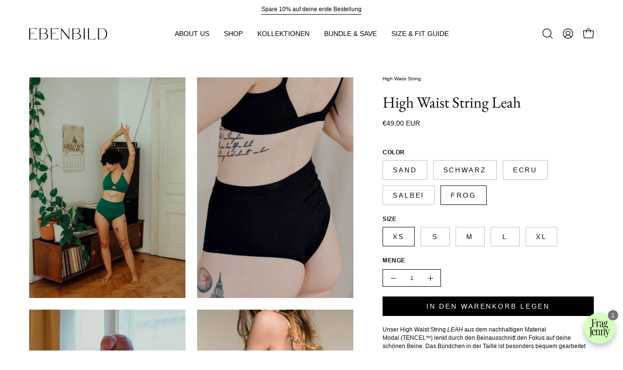

--- FILE ---
content_type: text/html; charset=utf-8
request_url: https://ebenbild.shop/products/high-waist-string-leah?variant=47145108701527
body_size: 74995
content:
<!doctype html>
<html class="no-touch page-loading" lang="de">
  <head><meta charset="utf-8">
<meta http-equiv="X-UA-Compatible" content="IE=edge">
<meta name="viewport" content="width=device-width, height=device-height, initial-scale=1.0, minimum-scale=1.0">
<link rel="canonical" href="https://ebenbild.shop/products/high-waist-string-leah"><link rel="preconnect" href="https://fonts.shopifycdn.com" crossorigin><link rel="preload" as="font" href="//ebenbild.shop/cdn/fonts/ebgaramond/ebgaramond_n4.f03b4ad40330b0ec2af5bb96f169ce0df8a12bc0.woff2" type="font/woff2" crossorigin><link rel="preload" as="image" href="//ebenbild.shop/cdn/shop/t/25/assets/loading.svg?v=91665432863842511931761905952"><style data-shopify>

  html:not(.page-loading) .loading-overlay { opacity: 0; visibility: hidden; pointer-events: none; animation: fadeOut 1s ease; transition: visibility 0s linear 1s; }

  .loading-overlay { position: fixed; top: 0; left: 0; z-index: 99999; width: 100vw; height: 100vh; display: flex; align-items: center; justify-content: center; background: var(--overlay-bg, var(--COLOR-BLACK-WHITE)); }</style><link
      rel="preload"
      as="image"
      href="//ebenbild.shop/cdn/shop/files/MitLiebe_150x21.png?v=1728050674"
      data-preload="150x21"
    ><style data-shopify>.loader__image__holder { position: absolute; top: 0; left: 0; width: 100%; height: 100%; font-size: 0; display: none; align-items: center; justify-content: center; animation: pulse-loading 2s infinite ease-in-out; }
    .loader__image__holder:has(.loader__image--fallback) { animation: none; }
    .loading-image .loader__image__holder { display: flex; }
    .loader__image { max-width: 150px; height: auto; object-fit: contain; }
    .loading-image .loader__image--fallback { width: 150px; height: 150px; max-width: 150px; mask: var(--loading-svg) center center/contain no-repeat; background: var(--overlay-bg-svg, var(--COLOR-WHITE-BLACK)); }</style><script>
    const loadingAppearance = "always";
    const loaded = sessionStorage.getItem('loaded');

    if (loadingAppearance === 'once') {
      if (loaded === null) {
        sessionStorage.setItem('loaded', true);
        document.documentElement.classList.add('loading-image');
      }
    } else {
      document.documentElement.classList.add('loading-image');
    }
  </script><link rel="shortcut icon" href="//ebenbild.shop/cdn/shop/files/Ebenbild_Favicon_35f2fb0b-a0e0-41c7-ad0c-2b80f1c04b8b_32x32.jpg?v=1679305860" type="image/png">
<title>High Waist String Leah
  
  
   &ndash; Ebenbild</title><meta name="description" content="Unser High Waist String LEAH aus dem nachhaltigen Material Modal (TENCELTM) lenkt durch den Beinausschnitt den Fokus auf deine schönen Beine. Das Bündchen in der Taille ist besonders bequem gearbeitet und sorgt dafür, dass das es nicht einschneidet. Kombiniere LEAH mit dem Bralette YAEL, DEVORA oder CATALEYA Frog  Look">

<meta property="og:site_name" content="Ebenbild">
<meta property="og:url" content="https://ebenbild.shop/products/high-waist-string-leah">
<meta property="og:title" content="High Waist String Leah">
<meta property="og:type" content="product">
<meta property="og:description" content="Unser High Waist String LEAH aus dem nachhaltigen Material Modal (TENCELTM) lenkt durch den Beinausschnitt den Fokus auf deine schönen Beine. Das Bündchen in der Taille ist besonders bequem gearbeitet und sorgt dafür, dass das es nicht einschneidet. Kombiniere LEAH mit dem Bralette YAEL, DEVORA oder CATALEYA Frog  Look"><meta property="og:image" content="http://ebenbild.shop/cdn/shop/products/Ebenbild_AW21_final-35Kopie.jpg?v=1663259284">
  <meta property="og:image:secure_url" content="https://ebenbild.shop/cdn/shop/products/Ebenbild_AW21_final-35Kopie.jpg?v=1663259284">
  <meta property="og:image:width" content="834">
  <meta property="og:image:height" content="1178"><meta property="og:price:amount" content="49,00">
  <meta property="og:price:currency" content="EUR"><meta name="twitter:card" content="summary_large_image">
<meta name="twitter:title" content="High Waist String Leah">
<meta name="twitter:description" content="Unser High Waist String LEAH aus dem nachhaltigen Material Modal (TENCELTM) lenkt durch den Beinausschnitt den Fokus auf deine schönen Beine. Das Bündchen in der Taille ist besonders bequem gearbeitet und sorgt dafür, dass das es nicht einschneidet. Kombiniere LEAH mit dem Bralette YAEL, DEVORA oder CATALEYA Frog  Look"><style data-shopify>@font-face {
  font-family: "EB Garamond";
  font-weight: 400;
  font-style: normal;
  font-display: swap;
  src: url("//ebenbild.shop/cdn/fonts/ebgaramond/ebgaramond_n4.f03b4ad40330b0ec2af5bb96f169ce0df8a12bc0.woff2") format("woff2"),
       url("//ebenbild.shop/cdn/fonts/ebgaramond/ebgaramond_n4.73939a8b7fe7c6b6b560b459d64db062f2ba1a29.woff") format("woff");
}

    
    @font-face {
  font-family: "EB Garamond";
  font-weight: 400;
  font-style: normal;
  font-display: swap;
  src: url("//ebenbild.shop/cdn/fonts/ebgaramond/ebgaramond_n4.f03b4ad40330b0ec2af5bb96f169ce0df8a12bc0.woff2") format("woff2"),
       url("//ebenbild.shop/cdn/fonts/ebgaramond/ebgaramond_n4.73939a8b7fe7c6b6b560b459d64db062f2ba1a29.woff") format("woff");
}

    

    
      @font-face {
  font-family: "EB Garamond";
  font-weight: 500;
  font-style: normal;
  font-display: swap;
  src: url("//ebenbild.shop/cdn/fonts/ebgaramond/ebgaramond_n5.3e25a5488beb55ca397c46b6a35ec00e32bd7588.woff2") format("woff2"),
       url("//ebenbild.shop/cdn/fonts/ebgaramond/ebgaramond_n5.abced48e0ce998fe3fda80b5d5329505f19714c6.woff") format("woff");
}

    

    

    
      @font-face {
  font-family: "EB Garamond";
  font-weight: 700;
  font-style: normal;
  font-display: swap;
  src: url("//ebenbild.shop/cdn/fonts/ebgaramond/ebgaramond_n7.d08d282a03b4a9cde493a0a5c170eb41fd0a48a6.woff2") format("woff2"),
       url("//ebenbild.shop/cdn/fonts/ebgaramond/ebgaramond_n7.7c8306185882f01a9ed6edf77ce46bbf9dd53b41.woff") format("woff");
}

    

    

    
      
    

    
      
    

    
      
    

    
      @font-face {
  font-family: "EB Garamond";
  font-weight: 500;
  font-style: normal;
  font-display: swap;
  src: url("//ebenbild.shop/cdn/fonts/ebgaramond/ebgaramond_n5.3e25a5488beb55ca397c46b6a35ec00e32bd7588.woff2") format("woff2"),
       url("//ebenbild.shop/cdn/fonts/ebgaramond/ebgaramond_n5.abced48e0ce998fe3fda80b5d5329505f19714c6.woff") format("woff");
}

    

    

    
      :root,
      .color-scheme-1 {--COLOR-BODY-BG-OPPOSITE-ALPHA-25: rgba(0, 0, 0, 0.25);
        --COLOR-PRIMARY-OPPOSITE: #ffffff;
        --COLOR-PRIMARY-LIGHTEN-DARKEN-ALPHA-20: rgba(37, 37, 37, 0.2);
        --COLOR-PRIMARY-LIGHTEN-DARKEN-ALPHA-30: rgba(37, 37, 37, 0.3);

        --PRIMARY-BUTTONS-COLOR-BG: #0b0b0b;
        --PRIMARY-BUTTONS-COLOR-TEXT: #ffffff;
        --PRIMARY-BUTTONS-COLOR-TEXT-ALPHA-10: rgba(255, 255, 255, 0.1);
        --PRIMARY-BUTTONS-COLOR-BORDER: #0b0b0b;
        --PRIMARY-BUTTONS-COLOR-HOVER: rgba(255, 255, 255, 0.2);

        --PRIMARY-BUTTONS-COLOR-LIGHTEN-DARKEN: #252525;

        --PRIMARY-BUTTONS-COLOR-ALPHA-05: rgba(11, 11, 11, 0.05);
        --PRIMARY-BUTTONS-COLOR-ALPHA-10: rgba(11, 11, 11, 0.1);
        --PRIMARY-BUTTONS-COLOR-ALPHA-50: rgba(11, 11, 11, 0.5);--COLOR-SECONDARY-OPPOSITE: #000000;
        --COLOR-SECONDARY-OPPOSITE-ALPHA-20: rgba(0, 0, 0, 0.2);
        --COLOR-SECONDARY-LIGHTEN-DARKEN-ALPHA-20: rgba(230, 230, 230, 0.2);
        --COLOR-SECONDARY-LIGHTEN-DARKEN-ALPHA-30: rgba(230, 230, 230, 0.3);

        --SECONDARY-BUTTONS-COLOR-BG: #ffffff;
        --SECONDARY-BUTTONS-COLOR-TEXT: #000000;
        --SECONDARY-BUTTONS-COLOR-TEXT-ALPHA-10: rgba(0, 0, 0, 0.1);
        --SECONDARY-BUTTONS-COLOR-BORDER: #ffffff;

        --SECONDARY-BUTTONS-COLOR-ALPHA-05: rgba(255, 255, 255, 0.05);
        --SECONDARY-BUTTONS-COLOR-ALPHA-10: rgba(255, 255, 255, 0.1);
        --SECONDARY-BUTTONS-COLOR-ALPHA-50: rgba(255, 255, 255, 0.5);--OUTLINE-BUTTONS-PRIMARY-BG: transparent;
        --OUTLINE-BUTTONS-PRIMARY-TEXT: #0b0b0b;
        --OUTLINE-BUTTONS-PRIMARY-TEXT-ALPHA-10: rgba(11, 11, 11, 0.1);
        --OUTLINE-BUTTONS-PRIMARY-BORDER: #0b0b0b;
        --OUTLINE-BUTTONS-PRIMARY-BG-HOVER: rgba(37, 37, 37, 0.2);

        --OUTLINE-BUTTONS-SECONDARY-BG: transparent;
        --OUTLINE-BUTTONS-SECONDARY-TEXT: #ffffff;
        --OUTLINE-BUTTONS-SECONDARY-TEXT-ALPHA-10: rgba(255, 255, 255, 0.1);
        --OUTLINE-BUTTONS-SECONDARY-BORDER: #ffffff;
        --OUTLINE-BUTTONS-SECONDARY-BG-HOVER: rgba(230, 230, 230, 0.2);

        --OUTLINE-BUTTONS-WHITE-BG: transparent;
        --OUTLINE-BUTTONS-WHITE-TEXT: #ffffff;
        --OUTLINE-BUTTONS-WHITE-TEXT-ALPHA-10: rgba(255, 255, 255, 0.1);
        --OUTLINE-BUTTONS-WHITE-BORDER: #ffffff;

        --OUTLINE-BUTTONS-BLACK-BG: transparent;
        --OUTLINE-BUTTONS-BLACK-TEXT: #000000;
        --OUTLINE-BUTTONS-BLACK-TEXT-ALPHA-10: rgba(0, 0, 0, 0.1);
        --OUTLINE-BUTTONS-BLACK-BORDER: #000000;--OUTLINE-SOLID-BUTTONS-PRIMARY-BG: #0b0b0b;
        --OUTLINE-SOLID-BUTTONS-PRIMARY-TEXT: #ffffff;
        --OUTLINE-SOLID-BUTTONS-PRIMARY-TEXT-ALPHA-10: rgba(255, 255, 255, 0.1);
        --OUTLINE-SOLID-BUTTONS-PRIMARY-BORDER: #ffffff;
        --OUTLINE-SOLID-BUTTONS-PRIMARY-BG-HOVER: rgba(255, 255, 255, 0.2);

        --OUTLINE-SOLID-BUTTONS-SECONDARY-BG: #ffffff;
        --OUTLINE-SOLID-BUTTONS-SECONDARY-TEXT: #000000;
        --OUTLINE-SOLID-BUTTONS-SECONDARY-TEXT-ALPHA-10: rgba(0, 0, 0, 0.1);
        --OUTLINE-SOLID-BUTTONS-SECONDARY-BORDER: #000000;
        --OUTLINE-SOLID-BUTTONS-SECONDARY-BG-HOVER: rgba(0, 0, 0, 0.2);

        --OUTLINE-SOLID-BUTTONS-WHITE-BG: #ffffff;
        --OUTLINE-SOLID-BUTTONS-WHITE-TEXT: #000000;
        --OUTLINE-SOLID-BUTTONS-WHITE-TEXT-ALPHA-10: rgba(0, 0, 0, 0.1);
        --OUTLINE-SOLID-BUTTONS-WHITE-BORDER: #000000;

        --OUTLINE-SOLID-BUTTONS-BLACK-BG: #000000;
        --OUTLINE-SOLID-BUTTONS-BLACK-TEXT: #ffffff;
        --OUTLINE-SOLID-BUTTONS-BLACK-TEXT-ALPHA-10: rgba(255, 255, 255, 0.1);
        --OUTLINE-SOLID-BUTTONS-BLACK-BORDER: #ffffff;--COLOR-HEADING: #0b0b0b;
        --COLOR-TEXT: #0b0b0b;
        --COLOR-TEXT-DARKEN: #000000;
        --COLOR-TEXT-LIGHTEN: #3e3e3e;
        --COLOR-TEXT-ALPHA-5: rgba(11, 11, 11, 0.05);
        --COLOR-TEXT-ALPHA-8: rgba(11, 11, 11, 0.08);
        --COLOR-TEXT-ALPHA-10: rgba(11, 11, 11, 0.1);
        --COLOR-TEXT-ALPHA-15: rgba(11, 11, 11, 0.15);
        --COLOR-TEXT-ALPHA-20: rgba(11, 11, 11, 0.2);
        --COLOR-TEXT-ALPHA-25: rgba(11, 11, 11, 0.25);
        --COLOR-TEXT-ALPHA-50: rgba(11, 11, 11, 0.5);
        --COLOR-TEXT-ALPHA-60: rgba(11, 11, 11, 0.6);
        --COLOR-TEXT-ALPHA-85: rgba(11, 11, 11, 0.85);

        --COLOR-BG-RGB: 255, 255, 255;
        --COLOR-BG-GRADIENT: #ffffff;
        --COLOR-BG: #ffffff;
        --COLOR-BG-ALPHA-25: rgba(255, 255, 255, 0.25);
        --COLOR-BG-ALPHA-35: rgba(255, 255, 255, 0.35);
        --COLOR-BG-ALPHA-60: rgba(255, 255, 255, 0.6);
        --COLOR-BG-ALPHA-65: rgba(255, 255, 255, 0.65);
        --COLOR-BG-ALPHA-85: rgba(255, 255, 255, 0.85);
        --COLOR-BG-DARKEN: #e6e6e6;
        --COLOR-BG-LIGHTEN-DARKEN: #e6e6e6;
        --COLOR-BG-LIGHTEN-DARKEN-SHIMMER-BG: #fafafa;
        --COLOR-BG-LIGHTEN-DARKEN-SHIMMER-EFFECT: #f5f5f5;
        --COLOR-BG-LIGHTEN-DARKEN-SHIMMER-ENHANCEMENT: #000000;
        --COLOR-BG-LIGHTEN-DARKEN-FOREGROUND: #f7f7f7;
        --COLOR-BG-LIGHTEN-DARKEN-HIGHLIGHT: #d9d9d9;
        --COLOR-BG-LIGHTEN-DARKEN-SEARCH-LOADER: #cccccc;
        --COLOR-BG-LIGHTEN-DARKEN-SEARCH-LOADER-LINE: #e6e6e6;
        --COLOR-BG-LIGHTEN-DARKEN-2: #cdcdcd;
        --COLOR-BG-LIGHTEN-DARKEN-3: #c0c0c0;
        --COLOR-BG-LIGHTEN-DARKEN-4: #b3b3b3;
        --COLOR-BG-LIGHTEN-DARKEN-5: #a6a6a6;
        --COLOR-BG-LIGHTEN-DARKEN-6: #9a9a9a;
        --COLOR-BG-LIGHTEN-DARKEN-CONTRAST: #b3b3b3;
        --COLOR-BG-LIGHTEN-DARKEN-CONTRAST-2: #a6a6a6;
        --COLOR-BG-LIGHTEN-DARKEN-CONTRAST-3: #999999;
        --COLOR-BG-LIGHTEN-DARKEN-CONTRAST-4: #8c8c8c;
        --COLOR-BG-LIGHTEN-DARKEN-CONTRAST-5: #808080;
        --COLOR-BG-LIGHTEN-DARKEN-CONTRAST-6: #737373;

        --COLOR-INPUT-BG: #ffffff;

        --COLOR-ACCENT: #c1ffab;
        --COLOR-ACCENT-TEXT: #000;
        --COLOR-ACCENT-OPPOSITE: #000000;
        --COLOR-ACCENT-MIX-ALPHA: rgba(97, 128, 86, 0.1);

        --COLOR-BORDER: #000000;
        --COLOR-BORDER-ALPHA-15: rgba(0, 0, 0, 0.15);
        --COLOR-BORDER-ALPHA-30: rgba(0, 0, 0, 0.3);
        --COLOR-BORDER-ALPHA-50: rgba(0, 0, 0, 0.5);
        --COLOR-BORDER-ALPHA-65: rgba(0, 0, 0, 0.65);
        --COLOR-BORDER-LIGHTEN-DARKEN: #4d4d4d;
        --COLOR-BORDER-HAIRLINE: #f7f7f7;
        --COLOR-LINK: #000000;
        --COLOR-BG-OVERLAY: rgba(0, 0, 0, 0.15);--COLOR-QUICK-ADD-BG: #ffffff;
        --COLOR-QUICK-ADD-TEXT: #000000;--COLOR-UPSELLS-BG: #ffffff;
        --COLOR-UPSELLS-TEXT: #0b0b0b;
        --COLOR-UPSELLS-TEXT-LIGHTEN: #3e3e3e;
        --COLOR-UPSELLS-DISABLED-GREY-DARKEN: rgba(11, 11, 11, 0.45);
        --UPSELLS-HEIGHT: 130px;
        --UPSELLS-IMAGE-WIDTH: 30%;

        --COLOR-DISABLED-GREY: rgba(11, 11, 11, 0.05);
        --COLOR-DISABLED-GREY-DARKEN: rgba(11, 11, 11, 0.45);

        /* Dynamic color variables */
        --bg: var(--COLOR-BG-GRADIENT, var(--COLOR-BG));
        --text: var(--COLOR-TEXT);
        --heading: var(--COLOR-HEADING);
        --accent: var(--COLOR-ACCENT);
        --border: var(--COLOR-BORDER);
        --bg-alpha-25: var(--COLOR-BG-ALPHA-25);
        --bg-alpha-35: var(--COLOR-BG-ALPHA-35);
        --bg-alpha-60: var(--COLOR-BG-ALPHA-60);
        --bg-darken: var(--COLOR-BG-DARKEN);
        --bg-lighten-darken: var(--COLOR-BG-LIGHTEN-DARKEN);
        --bg-lighten-darken-shimmer-bg: var(--COLOR-BG-LIGHTEN-DARKEN-SHIMMER-BG);
        --bg-lighten-darken-shimmer-effect: var(--COLOR-BG-LIGHTEN-DARKEN-SHIMMER-EFFECT);
        --bg-lighten-darken-shimmer-enhancement: var(--COLOR-BG-LIGHTEN-DARKEN-SHIMMER-ENHANCEMENT);
        --bg-lighten-darken-foreground: var(--COLOR-BG-LIGHTEN-DARKEN-FOREGROUND);
        --bg-lighten-darken-highlight: var(--COLOR-BG-LIGHTEN-DARKEN-HIGHLIGHT);
        --bg-lighten-darken-search-loader: var(--COLOR-BG-LIGHTEN-DARKEN-SEARCH-LOADER);
        --bg-lighten-darken-search-loader-line: var(--COLOR-BG-LIGHTEN-DARKEN-SEARCH-LOADER-LINE);
        --bg-lighten-darken-contrast: var(--COLOR-BG-LIGHTEN-DARKEN-CONTRAST);
        --overlay: #0000004d;
        --bg-overlay: rgba(255, 255, 255, 0.5);
        --link: var(--COLOR-LINK);
        --text-darken: var(--COLOR-TEXT-DARKEN);
        --text-lighten: var(--COLOR-TEXT-LIGHTEN);
        --text-alpha-5: var(--COLOR-TEXT-ALPHA-5);
        --text-alpha-8: var(--COLOR-TEXT-ALPHA-8);
        --text-alpha-10: var(--COLOR-TEXT-ALPHA-10);
        --text-alpha-15: var(--COLOR-TEXT-ALPHA-15);
        --text-alpha-25: var(--COLOR-TEXT-ALPHA-25);
        --text-alpha-50: var(--COLOR-TEXT-ALPHA-50);
        --text-alpha-60: var(--COLOR-TEXT-ALPHA-60);
        --text-alpha-85: var(--COLOR-TEXT-ALPHA-85);
        --accent-text: var(--COLOR-ACCENT-TEXT);
        --sale-bg: var(--COLOR-SALE-BG);
        --sale-text: var(--COLOR-SALE-TEXT);
        --custom-bg: var(--COLOR-CUSTOM-BG);
        --custom-text: var(--COLOR-CUSTOM-TEXT);
        --sold-bg: var(--COLOR-SOLD-BG);
        --sold-text: var(--COLOR-SOLD-TEXT);
        --saving-bg: var(--COLOR-SAVING-BG);
        --saving-text: var(--COLOR-SAVING-TEXT);
        --input-bg: var(--COLOR-INPUT-BG);
        --border-alpha-15: var(--COLOR-BORDER-ALPHA-15);
        --border-alpha-30: var(--COLOR-BORDER-ALPHA-30);
        --border-alpha-50: var(--COLOR-BORDER-ALPHA-50);
        --border-alpha-65: var(--COLOR-BORDER-ALPHA-65);
        --border-lighten-darken: var(--COLOR-BORDER-LIGHTEN-DARKEN);
        --hairline: var(--COLOR-BORDER-HAIRLINE);
        --error: var(--COLOR-ERROR);
        --error-bg: var(--COLOR-ERROR-BG);
        --success: var(--COLOR-SUCCESS);
        --success-bg: var(--COLOR-SUCCESS-BG);
        --disabled-grey: var(--COLOR-DISABLED-GREY);
        --disabled-grey-darken: var(--COLOR-DISABLED-GREY-DARKEN);
        --white: var(--COLOR-WHITE);
        --white-darken: var(--COLOR-WHITE-DARKEN);
        --white-alpha-10: var(--COLOR-WHITE-ALPHA-10);
        --white-alpha-20: var(--COLOR-WHITE-ALPHA-20);
        --white-alpha-25: var(--COLOR-WHITE-ALPHA-25);
        --white-alpha-50: var(--COLOR-WHITE-ALPHA-50);
        --white-alpha-60: var(--COLOR-WHITE-ALPHA-60);
        --black: var(--COLOR-BLACK);
        --black-lighten: var(--COLOR-BLACK-LIGHTEN);
        --black-alpha-05: var(--COLOR-BLACK-ALPHA-05);
        --black-alpha-10: var(--COLOR-BLACK-ALPHA-10);
        --black-alpha-20: var(--COLOR-BLACK-ALPHA-20);
        --black-alpha-25: var(--COLOR-BLACK-ALPHA-25);
        --black-alpha-50: var(--COLOR-BLACK-ALPHA-50);
        --black-alpha-60: var(--COLOR-BLACK-ALPHA-60);
        --upsells-bg: var(--COLOR-UPSELLS-BG);
        --upsells-text: var(--COLOR-UPSELLS-TEXT);
        --upsells-text-lighten: var(--COLOR-UPSELLS-TEXT-LIGHTEN);
        --upsells-disabled-grey-darken: var(--COLOR-UPSELLS-DISABLED-GREY-DARKEN);
      }
    
      
      .color-scheme-2 {--COLOR-BODY-BG-OPPOSITE-ALPHA-25: rgba(0, 0, 0, 0.25);
        --COLOR-PRIMARY-OPPOSITE: #000000;
        --COLOR-PRIMARY-LIGHTEN-DARKEN-ALPHA-20: rgba(226, 222, 214, 0.2);
        --COLOR-PRIMARY-LIGHTEN-DARKEN-ALPHA-30: rgba(226, 222, 214, 0.3);

        --PRIMARY-BUTTONS-COLOR-BG: #f7f6f4;
        --PRIMARY-BUTTONS-COLOR-TEXT: #000000;
        --PRIMARY-BUTTONS-COLOR-TEXT-ALPHA-10: rgba(0, 0, 0, 0.1);
        --PRIMARY-BUTTONS-COLOR-BORDER: #f7f6f4;
        --PRIMARY-BUTTONS-COLOR-HOVER: rgba(0, 0, 0, 0.2);

        --PRIMARY-BUTTONS-COLOR-LIGHTEN-DARKEN: #e2ded6;

        --PRIMARY-BUTTONS-COLOR-ALPHA-05: rgba(247, 246, 244, 0.05);
        --PRIMARY-BUTTONS-COLOR-ALPHA-10: rgba(247, 246, 244, 0.1);
        --PRIMARY-BUTTONS-COLOR-ALPHA-50: rgba(247, 246, 244, 0.5);--COLOR-SECONDARY-OPPOSITE: #ffffff;
        --COLOR-SECONDARY-OPPOSITE-ALPHA-20: rgba(255, 255, 255, 0.2);
        --COLOR-SECONDARY-LIGHTEN-DARKEN-ALPHA-20: rgba(37, 37, 37, 0.2);
        --COLOR-SECONDARY-LIGHTEN-DARKEN-ALPHA-30: rgba(37, 37, 37, 0.3);

        --SECONDARY-BUTTONS-COLOR-BG: #0b0b0b;
        --SECONDARY-BUTTONS-COLOR-TEXT: #ffffff;
        --SECONDARY-BUTTONS-COLOR-TEXT-ALPHA-10: rgba(255, 255, 255, 0.1);
        --SECONDARY-BUTTONS-COLOR-BORDER: #0b0b0b;

        --SECONDARY-BUTTONS-COLOR-ALPHA-05: rgba(11, 11, 11, 0.05);
        --SECONDARY-BUTTONS-COLOR-ALPHA-10: rgba(11, 11, 11, 0.1);
        --SECONDARY-BUTTONS-COLOR-ALPHA-50: rgba(11, 11, 11, 0.5);--OUTLINE-BUTTONS-PRIMARY-BG: transparent;
        --OUTLINE-BUTTONS-PRIMARY-TEXT: #f7f6f4;
        --OUTLINE-BUTTONS-PRIMARY-TEXT-ALPHA-10: rgba(247, 246, 244, 0.1);
        --OUTLINE-BUTTONS-PRIMARY-BORDER: #f7f6f4;
        --OUTLINE-BUTTONS-PRIMARY-BG-HOVER: rgba(226, 222, 214, 0.2);

        --OUTLINE-BUTTONS-SECONDARY-BG: transparent;
        --OUTLINE-BUTTONS-SECONDARY-TEXT: #0b0b0b;
        --OUTLINE-BUTTONS-SECONDARY-TEXT-ALPHA-10: rgba(11, 11, 11, 0.1);
        --OUTLINE-BUTTONS-SECONDARY-BORDER: #0b0b0b;
        --OUTLINE-BUTTONS-SECONDARY-BG-HOVER: rgba(37, 37, 37, 0.2);

        --OUTLINE-BUTTONS-WHITE-BG: transparent;
        --OUTLINE-BUTTONS-WHITE-TEXT: #ffffff;
        --OUTLINE-BUTTONS-WHITE-TEXT-ALPHA-10: rgba(255, 255, 255, 0.1);
        --OUTLINE-BUTTONS-WHITE-BORDER: #ffffff;

        --OUTLINE-BUTTONS-BLACK-BG: transparent;
        --OUTLINE-BUTTONS-BLACK-TEXT: #000000;
        --OUTLINE-BUTTONS-BLACK-TEXT-ALPHA-10: rgba(0, 0, 0, 0.1);
        --OUTLINE-BUTTONS-BLACK-BORDER: #000000;--OUTLINE-SOLID-BUTTONS-PRIMARY-BG: #f7f6f4;
        --OUTLINE-SOLID-BUTTONS-PRIMARY-TEXT: #000000;
        --OUTLINE-SOLID-BUTTONS-PRIMARY-TEXT-ALPHA-10: rgba(0, 0, 0, 0.1);
        --OUTLINE-SOLID-BUTTONS-PRIMARY-BORDER: #000000;
        --OUTLINE-SOLID-BUTTONS-PRIMARY-BG-HOVER: rgba(0, 0, 0, 0.2);

        --OUTLINE-SOLID-BUTTONS-SECONDARY-BG: #0b0b0b;
        --OUTLINE-SOLID-BUTTONS-SECONDARY-TEXT: #ffffff;
        --OUTLINE-SOLID-BUTTONS-SECONDARY-TEXT-ALPHA-10: rgba(255, 255, 255, 0.1);
        --OUTLINE-SOLID-BUTTONS-SECONDARY-BORDER: #ffffff;
        --OUTLINE-SOLID-BUTTONS-SECONDARY-BG-HOVER: rgba(255, 255, 255, 0.2);

        --OUTLINE-SOLID-BUTTONS-WHITE-BG: #ffffff;
        --OUTLINE-SOLID-BUTTONS-WHITE-TEXT: #000000;
        --OUTLINE-SOLID-BUTTONS-WHITE-TEXT-ALPHA-10: rgba(0, 0, 0, 0.1);
        --OUTLINE-SOLID-BUTTONS-WHITE-BORDER: #000000;

        --OUTLINE-SOLID-BUTTONS-BLACK-BG: #000000;
        --OUTLINE-SOLID-BUTTONS-BLACK-TEXT: #ffffff;
        --OUTLINE-SOLID-BUTTONS-BLACK-TEXT-ALPHA-10: rgba(255, 255, 255, 0.1);
        --OUTLINE-SOLID-BUTTONS-BLACK-BORDER: #ffffff;--COLOR-HEADING: #ffffff;
        --COLOR-TEXT: #000000;
        --COLOR-TEXT-DARKEN: #000000;
        --COLOR-TEXT-LIGHTEN: #333333;
        --COLOR-TEXT-ALPHA-5: rgba(0, 0, 0, 0.05);
        --COLOR-TEXT-ALPHA-8: rgba(0, 0, 0, 0.08);
        --COLOR-TEXT-ALPHA-10: rgba(0, 0, 0, 0.1);
        --COLOR-TEXT-ALPHA-15: rgba(0, 0, 0, 0.15);
        --COLOR-TEXT-ALPHA-20: rgba(0, 0, 0, 0.2);
        --COLOR-TEXT-ALPHA-25: rgba(0, 0, 0, 0.25);
        --COLOR-TEXT-ALPHA-50: rgba(0, 0, 0, 0.5);
        --COLOR-TEXT-ALPHA-60: rgba(0, 0, 0, 0.6);
        --COLOR-TEXT-ALPHA-85: rgba(0, 0, 0, 0.85);

        --COLOR-BG-RGB: 255, 255, 255;
        --COLOR-BG-GRADIENT: #ffffff;
        --COLOR-BG: #ffffff;
        --COLOR-BG-ALPHA-25: rgba(255, 255, 255, 0.25);
        --COLOR-BG-ALPHA-35: rgba(255, 255, 255, 0.35);
        --COLOR-BG-ALPHA-60: rgba(255, 255, 255, 0.6);
        --COLOR-BG-ALPHA-65: rgba(255, 255, 255, 0.65);
        --COLOR-BG-ALPHA-85: rgba(255, 255, 255, 0.85);
        --COLOR-BG-DARKEN: #e6e6e6;
        --COLOR-BG-LIGHTEN-DARKEN: #e6e6e6;
        --COLOR-BG-LIGHTEN-DARKEN-SHIMMER-BG: #fafafa;
        --COLOR-BG-LIGHTEN-DARKEN-SHIMMER-EFFECT: #f5f5f5;
        --COLOR-BG-LIGHTEN-DARKEN-SHIMMER-ENHANCEMENT: #000000;
        --COLOR-BG-LIGHTEN-DARKEN-FOREGROUND: #f7f7f7;
        --COLOR-BG-LIGHTEN-DARKEN-HIGHLIGHT: #d9d9d9;
        --COLOR-BG-LIGHTEN-DARKEN-SEARCH-LOADER: #cccccc;
        --COLOR-BG-LIGHTEN-DARKEN-SEARCH-LOADER-LINE: #e6e6e6;
        --COLOR-BG-LIGHTEN-DARKEN-2: #cdcdcd;
        --COLOR-BG-LIGHTEN-DARKEN-3: #c0c0c0;
        --COLOR-BG-LIGHTEN-DARKEN-4: #b3b3b3;
        --COLOR-BG-LIGHTEN-DARKEN-5: #a6a6a6;
        --COLOR-BG-LIGHTEN-DARKEN-6: #9a9a9a;
        --COLOR-BG-LIGHTEN-DARKEN-CONTRAST: #b3b3b3;
        --COLOR-BG-LIGHTEN-DARKEN-CONTRAST-2: #a6a6a6;
        --COLOR-BG-LIGHTEN-DARKEN-CONTRAST-3: #999999;
        --COLOR-BG-LIGHTEN-DARKEN-CONTRAST-4: #8c8c8c;
        --COLOR-BG-LIGHTEN-DARKEN-CONTRAST-5: #808080;
        --COLOR-BG-LIGHTEN-DARKEN-CONTRAST-6: #737373;

        --COLOR-INPUT-BG: #ffffff;

        --COLOR-ACCENT: #c1ffab;
        --COLOR-ACCENT-TEXT: #000;
        --COLOR-ACCENT-OPPOSITE: #000000;
        --COLOR-ACCENT-MIX-ALPHA: rgba(97, 128, 86, 0.1);

        --COLOR-BORDER: #000000;
        --COLOR-BORDER-ALPHA-15: rgba(0, 0, 0, 0.15);
        --COLOR-BORDER-ALPHA-30: rgba(0, 0, 0, 0.3);
        --COLOR-BORDER-ALPHA-50: rgba(0, 0, 0, 0.5);
        --COLOR-BORDER-ALPHA-65: rgba(0, 0, 0, 0.65);
        --COLOR-BORDER-LIGHTEN-DARKEN: #4d4d4d;
        --COLOR-BORDER-HAIRLINE: #f7f7f7;
        --COLOR-LINK: #000000;
        --COLOR-BG-OVERLAY: rgba(0, 0, 0, 0.15);--COLOR-QUICK-ADD-BG: #ffffff;
        --COLOR-QUICK-ADD-TEXT: #000000;--COLOR-UPSELLS-BG: #ffffff;
        --COLOR-UPSELLS-TEXT: #000000;
        --COLOR-UPSELLS-TEXT-LIGHTEN: #333333;
        --COLOR-UPSELLS-DISABLED-GREY-DARKEN: rgba(0, 0, 0, 0.45);
        --UPSELLS-HEIGHT: 130px;
        --UPSELLS-IMAGE-WIDTH: 30%;

        --COLOR-DISABLED-GREY: rgba(0, 0, 0, 0.05);
        --COLOR-DISABLED-GREY-DARKEN: rgba(0, 0, 0, 0.45);

        /* Dynamic color variables */
        --bg: var(--COLOR-BG-GRADIENT, var(--COLOR-BG));
        --text: var(--COLOR-TEXT);
        --heading: var(--COLOR-HEADING);
        --accent: var(--COLOR-ACCENT);
        --border: var(--COLOR-BORDER);
        --bg-alpha-25: var(--COLOR-BG-ALPHA-25);
        --bg-alpha-35: var(--COLOR-BG-ALPHA-35);
        --bg-alpha-60: var(--COLOR-BG-ALPHA-60);
        --bg-darken: var(--COLOR-BG-DARKEN);
        --bg-lighten-darken: var(--COLOR-BG-LIGHTEN-DARKEN);
        --bg-lighten-darken-shimmer-bg: var(--COLOR-BG-LIGHTEN-DARKEN-SHIMMER-BG);
        --bg-lighten-darken-shimmer-effect: var(--COLOR-BG-LIGHTEN-DARKEN-SHIMMER-EFFECT);
        --bg-lighten-darken-shimmer-enhancement: var(--COLOR-BG-LIGHTEN-DARKEN-SHIMMER-ENHANCEMENT);
        --bg-lighten-darken-foreground: var(--COLOR-BG-LIGHTEN-DARKEN-FOREGROUND);
        --bg-lighten-darken-highlight: var(--COLOR-BG-LIGHTEN-DARKEN-HIGHLIGHT);
        --bg-lighten-darken-search-loader: var(--COLOR-BG-LIGHTEN-DARKEN-SEARCH-LOADER);
        --bg-lighten-darken-search-loader-line: var(--COLOR-BG-LIGHTEN-DARKEN-SEARCH-LOADER-LINE);
        --bg-lighten-darken-contrast: var(--COLOR-BG-LIGHTEN-DARKEN-CONTRAST);
        --overlay: #0000004d;
        --bg-overlay: rgba(255, 255, 255, 0.5);
        --link: var(--COLOR-LINK);
        --text-darken: var(--COLOR-TEXT-DARKEN);
        --text-lighten: var(--COLOR-TEXT-LIGHTEN);
        --text-alpha-5: var(--COLOR-TEXT-ALPHA-5);
        --text-alpha-8: var(--COLOR-TEXT-ALPHA-8);
        --text-alpha-10: var(--COLOR-TEXT-ALPHA-10);
        --text-alpha-15: var(--COLOR-TEXT-ALPHA-15);
        --text-alpha-25: var(--COLOR-TEXT-ALPHA-25);
        --text-alpha-50: var(--COLOR-TEXT-ALPHA-50);
        --text-alpha-60: var(--COLOR-TEXT-ALPHA-60);
        --text-alpha-85: var(--COLOR-TEXT-ALPHA-85);
        --accent-text: var(--COLOR-ACCENT-TEXT);
        --sale-bg: var(--COLOR-SALE-BG);
        --sale-text: var(--COLOR-SALE-TEXT);
        --custom-bg: var(--COLOR-CUSTOM-BG);
        --custom-text: var(--COLOR-CUSTOM-TEXT);
        --sold-bg: var(--COLOR-SOLD-BG);
        --sold-text: var(--COLOR-SOLD-TEXT);
        --saving-bg: var(--COLOR-SAVING-BG);
        --saving-text: var(--COLOR-SAVING-TEXT);
        --input-bg: var(--COLOR-INPUT-BG);
        --border-alpha-15: var(--COLOR-BORDER-ALPHA-15);
        --border-alpha-30: var(--COLOR-BORDER-ALPHA-30);
        --border-alpha-50: var(--COLOR-BORDER-ALPHA-50);
        --border-alpha-65: var(--COLOR-BORDER-ALPHA-65);
        --border-lighten-darken: var(--COLOR-BORDER-LIGHTEN-DARKEN);
        --hairline: var(--COLOR-BORDER-HAIRLINE);
        --error: var(--COLOR-ERROR);
        --error-bg: var(--COLOR-ERROR-BG);
        --success: var(--COLOR-SUCCESS);
        --success-bg: var(--COLOR-SUCCESS-BG);
        --disabled-grey: var(--COLOR-DISABLED-GREY);
        --disabled-grey-darken: var(--COLOR-DISABLED-GREY-DARKEN);
        --white: var(--COLOR-WHITE);
        --white-darken: var(--COLOR-WHITE-DARKEN);
        --white-alpha-10: var(--COLOR-WHITE-ALPHA-10);
        --white-alpha-20: var(--COLOR-WHITE-ALPHA-20);
        --white-alpha-25: var(--COLOR-WHITE-ALPHA-25);
        --white-alpha-50: var(--COLOR-WHITE-ALPHA-50);
        --white-alpha-60: var(--COLOR-WHITE-ALPHA-60);
        --black: var(--COLOR-BLACK);
        --black-lighten: var(--COLOR-BLACK-LIGHTEN);
        --black-alpha-05: var(--COLOR-BLACK-ALPHA-05);
        --black-alpha-10: var(--COLOR-BLACK-ALPHA-10);
        --black-alpha-20: var(--COLOR-BLACK-ALPHA-20);
        --black-alpha-25: var(--COLOR-BLACK-ALPHA-25);
        --black-alpha-50: var(--COLOR-BLACK-ALPHA-50);
        --black-alpha-60: var(--COLOR-BLACK-ALPHA-60);
        --upsells-bg: var(--COLOR-UPSELLS-BG);
        --upsells-text: var(--COLOR-UPSELLS-TEXT);
        --upsells-text-lighten: var(--COLOR-UPSELLS-TEXT-LIGHTEN);
        --upsells-disabled-grey-darken: var(--COLOR-UPSELLS-DISABLED-GREY-DARKEN);
      }
    
      
      .color-scheme-3 {--COLOR-BODY-BG-OPPOSITE-ALPHA-25: rgba(255, 255, 255, 0.25);
        --COLOR-PRIMARY-OPPOSITE: #000000;
        --COLOR-PRIMARY-LIGHTEN-DARKEN-ALPHA-20: rgba(255, 221, 191, 0.2);
        --COLOR-PRIMARY-LIGHTEN-DARKEN-ALPHA-30: rgba(255, 221, 191, 0.3);

        --PRIMARY-BUTTONS-COLOR-BG: #fff8f2;
        --PRIMARY-BUTTONS-COLOR-TEXT: #000000;
        --PRIMARY-BUTTONS-COLOR-TEXT-ALPHA-10: rgba(0, 0, 0, 0.1);
        --PRIMARY-BUTTONS-COLOR-BORDER: #fff8f2;
        --PRIMARY-BUTTONS-COLOR-HOVER: rgba(0, 0, 0, 0.2);

        --PRIMARY-BUTTONS-COLOR-LIGHTEN-DARKEN: #ffddbf;

        --PRIMARY-BUTTONS-COLOR-ALPHA-05: rgba(255, 248, 242, 0.05);
        --PRIMARY-BUTTONS-COLOR-ALPHA-10: rgba(255, 248, 242, 0.1);
        --PRIMARY-BUTTONS-COLOR-ALPHA-50: rgba(255, 248, 242, 0.5);--COLOR-SECONDARY-OPPOSITE: #000000;
        --COLOR-SECONDARY-OPPOSITE-ALPHA-20: rgba(0, 0, 0, 0.2);
        --COLOR-SECONDARY-LIGHTEN-DARKEN-ALPHA-20: rgba(226, 222, 214, 0.2);
        --COLOR-SECONDARY-LIGHTEN-DARKEN-ALPHA-30: rgba(226, 222, 214, 0.3);

        --SECONDARY-BUTTONS-COLOR-BG: #f7f6f4;
        --SECONDARY-BUTTONS-COLOR-TEXT: #000000;
        --SECONDARY-BUTTONS-COLOR-TEXT-ALPHA-10: rgba(0, 0, 0, 0.1);
        --SECONDARY-BUTTONS-COLOR-BORDER: #f7f6f4;

        --SECONDARY-BUTTONS-COLOR-ALPHA-05: rgba(247, 246, 244, 0.05);
        --SECONDARY-BUTTONS-COLOR-ALPHA-10: rgba(247, 246, 244, 0.1);
        --SECONDARY-BUTTONS-COLOR-ALPHA-50: rgba(247, 246, 244, 0.5);--OUTLINE-BUTTONS-PRIMARY-BG: transparent;
        --OUTLINE-BUTTONS-PRIMARY-TEXT: #fff8f2;
        --OUTLINE-BUTTONS-PRIMARY-TEXT-ALPHA-10: rgba(255, 248, 242, 0.1);
        --OUTLINE-BUTTONS-PRIMARY-BORDER: #fff8f2;
        --OUTLINE-BUTTONS-PRIMARY-BG-HOVER: rgba(255, 221, 191, 0.2);

        --OUTLINE-BUTTONS-SECONDARY-BG: transparent;
        --OUTLINE-BUTTONS-SECONDARY-TEXT: #f7f6f4;
        --OUTLINE-BUTTONS-SECONDARY-TEXT-ALPHA-10: rgba(247, 246, 244, 0.1);
        --OUTLINE-BUTTONS-SECONDARY-BORDER: #f7f6f4;
        --OUTLINE-BUTTONS-SECONDARY-BG-HOVER: rgba(226, 222, 214, 0.2);

        --OUTLINE-BUTTONS-WHITE-BG: transparent;
        --OUTLINE-BUTTONS-WHITE-TEXT: #ffffff;
        --OUTLINE-BUTTONS-WHITE-TEXT-ALPHA-10: rgba(255, 255, 255, 0.1);
        --OUTLINE-BUTTONS-WHITE-BORDER: #ffffff;

        --OUTLINE-BUTTONS-BLACK-BG: transparent;
        --OUTLINE-BUTTONS-BLACK-TEXT: #000000;
        --OUTLINE-BUTTONS-BLACK-TEXT-ALPHA-10: rgba(0, 0, 0, 0.1);
        --OUTLINE-BUTTONS-BLACK-BORDER: #000000;--OUTLINE-SOLID-BUTTONS-PRIMARY-BG: #fff8f2;
        --OUTLINE-SOLID-BUTTONS-PRIMARY-TEXT: #000000;
        --OUTLINE-SOLID-BUTTONS-PRIMARY-TEXT-ALPHA-10: rgba(0, 0, 0, 0.1);
        --OUTLINE-SOLID-BUTTONS-PRIMARY-BORDER: #000000;
        --OUTLINE-SOLID-BUTTONS-PRIMARY-BG-HOVER: rgba(0, 0, 0, 0.2);

        --OUTLINE-SOLID-BUTTONS-SECONDARY-BG: #f7f6f4;
        --OUTLINE-SOLID-BUTTONS-SECONDARY-TEXT: #000000;
        --OUTLINE-SOLID-BUTTONS-SECONDARY-TEXT-ALPHA-10: rgba(0, 0, 0, 0.1);
        --OUTLINE-SOLID-BUTTONS-SECONDARY-BORDER: #000000;
        --OUTLINE-SOLID-BUTTONS-SECONDARY-BG-HOVER: rgba(0, 0, 0, 0.2);

        --OUTLINE-SOLID-BUTTONS-WHITE-BG: #ffffff;
        --OUTLINE-SOLID-BUTTONS-WHITE-TEXT: #000000;
        --OUTLINE-SOLID-BUTTONS-WHITE-TEXT-ALPHA-10: rgba(0, 0, 0, 0.1);
        --OUTLINE-SOLID-BUTTONS-WHITE-BORDER: #000000;

        --OUTLINE-SOLID-BUTTONS-BLACK-BG: #000000;
        --OUTLINE-SOLID-BUTTONS-BLACK-TEXT: #ffffff;
        --OUTLINE-SOLID-BUTTONS-BLACK-TEXT-ALPHA-10: rgba(255, 255, 255, 0.1);
        --OUTLINE-SOLID-BUTTONS-BLACK-BORDER: #ffffff;--COLOR-HEADING: #ffffff;
        --COLOR-TEXT: #ffffff;
        --COLOR-TEXT-DARKEN: #cccccc;
        --COLOR-TEXT-LIGHTEN: #ffffff;
        --COLOR-TEXT-ALPHA-5: rgba(255, 255, 255, 0.05);
        --COLOR-TEXT-ALPHA-8: rgba(255, 255, 255, 0.08);
        --COLOR-TEXT-ALPHA-10: rgba(255, 255, 255, 0.1);
        --COLOR-TEXT-ALPHA-15: rgba(255, 255, 255, 0.15);
        --COLOR-TEXT-ALPHA-20: rgba(255, 255, 255, 0.2);
        --COLOR-TEXT-ALPHA-25: rgba(255, 255, 255, 0.25);
        --COLOR-TEXT-ALPHA-50: rgba(255, 255, 255, 0.5);
        --COLOR-TEXT-ALPHA-60: rgba(255, 255, 255, 0.6);
        --COLOR-TEXT-ALPHA-85: rgba(255, 255, 255, 0.85);

        --COLOR-BG-RGB: 11, 11, 11;
        --COLOR-BG-GRADIENT: #0b0b0b;
        --COLOR-BG: #0b0b0b;
        --COLOR-BG-ALPHA-25: rgba(11, 11, 11, 0.25);
        --COLOR-BG-ALPHA-35: rgba(11, 11, 11, 0.35);
        --COLOR-BG-ALPHA-60: rgba(11, 11, 11, 0.6);
        --COLOR-BG-ALPHA-65: rgba(11, 11, 11, 0.65);
        --COLOR-BG-ALPHA-85: rgba(11, 11, 11, 0.85);
        --COLOR-BG-DARKEN: #000000;
        --COLOR-BG-LIGHTEN-DARKEN: #252525;
        --COLOR-BG-LIGHTEN-DARKEN-SHIMMER-BG: #181818;
        --COLOR-BG-LIGHTEN-DARKEN-SHIMMER-EFFECT: #1d1d1d;
        --COLOR-BG-LIGHTEN-DARKEN-SHIMMER-ENHANCEMENT: #ffffff;
        --COLOR-BG-LIGHTEN-DARKEN-FOREGROUND: #252525;
        --COLOR-BG-LIGHTEN-DARKEN-HIGHLIGHT: #313131;
        --COLOR-BG-LIGHTEN-DARKEN-SEARCH-LOADER: #3e3e3e;
        --COLOR-BG-LIGHTEN-DARKEN-SEARCH-LOADER-LINE: #252525;
        --COLOR-BG-LIGHTEN-DARKEN-2: #0c0c0c;
        --COLOR-BG-LIGHTEN-DARKEN-3: #000000;
        --COLOR-BG-LIGHTEN-DARKEN-4: #000000;
        --COLOR-BG-LIGHTEN-DARKEN-5: #000000;
        --COLOR-BG-LIGHTEN-DARKEN-6: #000000;
        --COLOR-BG-LIGHTEN-DARKEN-CONTRAST: #585858;
        --COLOR-BG-LIGHTEN-DARKEN-CONTRAST-2: #646464;
        --COLOR-BG-LIGHTEN-DARKEN-CONTRAST-3: #717171;
        --COLOR-BG-LIGHTEN-DARKEN-CONTRAST-4: #7e7e7e;
        --COLOR-BG-LIGHTEN-DARKEN-CONTRAST-5: #8b8b8b;
        --COLOR-BG-LIGHTEN-DARKEN-CONTRAST-6: #979797;

        --COLOR-INPUT-BG: #0b0b0b;

        --COLOR-ACCENT: #fff7f2;
        --COLOR-ACCENT-TEXT: #000;
        --COLOR-ACCENT-OPPOSITE: #000000;
        --COLOR-ACCENT-MIX-ALPHA: rgba(255, 251, 249, 0.25);

        --COLOR-BORDER: #f7f6f4;
        --COLOR-BORDER-ALPHA-15: rgba(247, 246, 244, 0.15);
        --COLOR-BORDER-ALPHA-30: rgba(247, 246, 244, 0.3);
        --COLOR-BORDER-ALPHA-50: rgba(247, 246, 244, 0.5);
        --COLOR-BORDER-ALPHA-65: rgba(247, 246, 244, 0.65);
        --COLOR-BORDER-LIGHTEN-DARKEN: #b7ae9b;
        --COLOR-BORDER-HAIRLINE: #030303;
        --COLOR-LINK: #ffffff;
        --COLOR-BG-OVERLAY: rgba(255, 255, 255, 0.15);--COLOR-QUICK-ADD-BG: #000000;
        --COLOR-QUICK-ADD-TEXT: #ffffff;--COLOR-UPSELLS-BG: #0b0b0b;
        --COLOR-UPSELLS-TEXT: #ffffff;
        --COLOR-UPSELLS-TEXT-LIGHTEN: #ffffff;
        --COLOR-UPSELLS-DISABLED-GREY-DARKEN: rgba(255, 255, 255, 0.45);
        --UPSELLS-HEIGHT: 130px;
        --UPSELLS-IMAGE-WIDTH: 30%;

        --COLOR-DISABLED-GREY: rgba(255, 255, 255, 0.05);
        --COLOR-DISABLED-GREY-DARKEN: rgba(255, 255, 255, 0.45);

        /* Dynamic color variables */
        --bg: var(--COLOR-BG-GRADIENT, var(--COLOR-BG));
        --text: var(--COLOR-TEXT);
        --heading: var(--COLOR-HEADING);
        --accent: var(--COLOR-ACCENT);
        --border: var(--COLOR-BORDER);
        --bg-alpha-25: var(--COLOR-BG-ALPHA-25);
        --bg-alpha-35: var(--COLOR-BG-ALPHA-35);
        --bg-alpha-60: var(--COLOR-BG-ALPHA-60);
        --bg-darken: var(--COLOR-BG-DARKEN);
        --bg-lighten-darken: var(--COLOR-BG-LIGHTEN-DARKEN);
        --bg-lighten-darken-shimmer-bg: var(--COLOR-BG-LIGHTEN-DARKEN-SHIMMER-BG);
        --bg-lighten-darken-shimmer-effect: var(--COLOR-BG-LIGHTEN-DARKEN-SHIMMER-EFFECT);
        --bg-lighten-darken-shimmer-enhancement: var(--COLOR-BG-LIGHTEN-DARKEN-SHIMMER-ENHANCEMENT);
        --bg-lighten-darken-foreground: var(--COLOR-BG-LIGHTEN-DARKEN-FOREGROUND);
        --bg-lighten-darken-highlight: var(--COLOR-BG-LIGHTEN-DARKEN-HIGHLIGHT);
        --bg-lighten-darken-search-loader: var(--COLOR-BG-LIGHTEN-DARKEN-SEARCH-LOADER);
        --bg-lighten-darken-search-loader-line: var(--COLOR-BG-LIGHTEN-DARKEN-SEARCH-LOADER-LINE);
        --bg-lighten-darken-contrast: var(--COLOR-BG-LIGHTEN-DARKEN-CONTRAST);
        --overlay: #ffffff4d;
        --bg-overlay: rgba(0, 0, 0, 0.5);
        --link: var(--COLOR-LINK);
        --text-darken: var(--COLOR-TEXT-DARKEN);
        --text-lighten: var(--COLOR-TEXT-LIGHTEN);
        --text-alpha-5: var(--COLOR-TEXT-ALPHA-5);
        --text-alpha-8: var(--COLOR-TEXT-ALPHA-8);
        --text-alpha-10: var(--COLOR-TEXT-ALPHA-10);
        --text-alpha-15: var(--COLOR-TEXT-ALPHA-15);
        --text-alpha-25: var(--COLOR-TEXT-ALPHA-25);
        --text-alpha-50: var(--COLOR-TEXT-ALPHA-50);
        --text-alpha-60: var(--COLOR-TEXT-ALPHA-60);
        --text-alpha-85: var(--COLOR-TEXT-ALPHA-85);
        --accent-text: var(--COLOR-ACCENT-TEXT);
        --sale-bg: var(--COLOR-SALE-BG);
        --sale-text: var(--COLOR-SALE-TEXT);
        --custom-bg: var(--COLOR-CUSTOM-BG);
        --custom-text: var(--COLOR-CUSTOM-TEXT);
        --sold-bg: var(--COLOR-SOLD-BG);
        --sold-text: var(--COLOR-SOLD-TEXT);
        --saving-bg: var(--COLOR-SAVING-BG);
        --saving-text: var(--COLOR-SAVING-TEXT);
        --input-bg: var(--COLOR-INPUT-BG);
        --border-alpha-15: var(--COLOR-BORDER-ALPHA-15);
        --border-alpha-30: var(--COLOR-BORDER-ALPHA-30);
        --border-alpha-50: var(--COLOR-BORDER-ALPHA-50);
        --border-alpha-65: var(--COLOR-BORDER-ALPHA-65);
        --border-lighten-darken: var(--COLOR-BORDER-LIGHTEN-DARKEN);
        --hairline: var(--COLOR-BORDER-HAIRLINE);
        --error: var(--COLOR-ERROR);
        --error-bg: var(--COLOR-ERROR-BG);
        --success: var(--COLOR-SUCCESS);
        --success-bg: var(--COLOR-SUCCESS-BG);
        --disabled-grey: var(--COLOR-DISABLED-GREY);
        --disabled-grey-darken: var(--COLOR-DISABLED-GREY-DARKEN);
        --white: var(--COLOR-WHITE);
        --white-darken: var(--COLOR-WHITE-DARKEN);
        --white-alpha-10: var(--COLOR-WHITE-ALPHA-10);
        --white-alpha-20: var(--COLOR-WHITE-ALPHA-20);
        --white-alpha-25: var(--COLOR-WHITE-ALPHA-25);
        --white-alpha-50: var(--COLOR-WHITE-ALPHA-50);
        --white-alpha-60: var(--COLOR-WHITE-ALPHA-60);
        --black: var(--COLOR-BLACK);
        --black-lighten: var(--COLOR-BLACK-LIGHTEN);
        --black-alpha-05: var(--COLOR-BLACK-ALPHA-05);
        --black-alpha-10: var(--COLOR-BLACK-ALPHA-10);
        --black-alpha-20: var(--COLOR-BLACK-ALPHA-20);
        --black-alpha-25: var(--COLOR-BLACK-ALPHA-25);
        --black-alpha-50: var(--COLOR-BLACK-ALPHA-50);
        --black-alpha-60: var(--COLOR-BLACK-ALPHA-60);
        --upsells-bg: var(--COLOR-UPSELLS-BG);
        --upsells-text: var(--COLOR-UPSELLS-TEXT);
        --upsells-text-lighten: var(--COLOR-UPSELLS-TEXT-LIGHTEN);
        --upsells-disabled-grey-darken: var(--COLOR-UPSELLS-DISABLED-GREY-DARKEN);
      }
    
      
      .color-scheme-4 {--COLOR-BODY-BG-OPPOSITE-ALPHA-25: rgba(0, 0, 0, 0.25);
        --COLOR-PRIMARY-OPPOSITE: #ffffff;
        --COLOR-PRIMARY-LIGHTEN-DARKEN-ALPHA-20: rgba(230, 130, 130, 0.2);
        --COLOR-PRIMARY-LIGHTEN-DARKEN-ALPHA-30: rgba(230, 130, 130, 0.3);

        --PRIMARY-BUTTONS-COLOR-BG: #de5757;
        --PRIMARY-BUTTONS-COLOR-TEXT: #ffffff;
        --PRIMARY-BUTTONS-COLOR-TEXT-ALPHA-10: rgba(255, 255, 255, 0.1);
        --PRIMARY-BUTTONS-COLOR-BORDER: #de5757;
        --PRIMARY-BUTTONS-COLOR-HOVER: rgba(255, 255, 255, 0.2);

        --PRIMARY-BUTTONS-COLOR-LIGHTEN-DARKEN: #e68282;

        --PRIMARY-BUTTONS-COLOR-ALPHA-05: rgba(222, 87, 87, 0.05);
        --PRIMARY-BUTTONS-COLOR-ALPHA-10: rgba(222, 87, 87, 0.1);
        --PRIMARY-BUTTONS-COLOR-ALPHA-50: rgba(222, 87, 87, 0.5);--COLOR-SECONDARY-OPPOSITE: #000000;
        --COLOR-SECONDARY-OPPOSITE-ALPHA-20: rgba(0, 0, 0, 0.2);
        --COLOR-SECONDARY-LIGHTEN-DARKEN-ALPHA-20: rgba(230, 230, 230, 0.2);
        --COLOR-SECONDARY-LIGHTEN-DARKEN-ALPHA-30: rgba(230, 230, 230, 0.3);

        --SECONDARY-BUTTONS-COLOR-BG: #ffffff;
        --SECONDARY-BUTTONS-COLOR-TEXT: #000000;
        --SECONDARY-BUTTONS-COLOR-TEXT-ALPHA-10: rgba(0, 0, 0, 0.1);
        --SECONDARY-BUTTONS-COLOR-BORDER: #ffffff;

        --SECONDARY-BUTTONS-COLOR-ALPHA-05: rgba(255, 255, 255, 0.05);
        --SECONDARY-BUTTONS-COLOR-ALPHA-10: rgba(255, 255, 255, 0.1);
        --SECONDARY-BUTTONS-COLOR-ALPHA-50: rgba(255, 255, 255, 0.5);--OUTLINE-BUTTONS-PRIMARY-BG: transparent;
        --OUTLINE-BUTTONS-PRIMARY-TEXT: #de5757;
        --OUTLINE-BUTTONS-PRIMARY-TEXT-ALPHA-10: rgba(222, 87, 87, 0.1);
        --OUTLINE-BUTTONS-PRIMARY-BORDER: #de5757;
        --OUTLINE-BUTTONS-PRIMARY-BG-HOVER: rgba(230, 130, 130, 0.2);

        --OUTLINE-BUTTONS-SECONDARY-BG: transparent;
        --OUTLINE-BUTTONS-SECONDARY-TEXT: #ffffff;
        --OUTLINE-BUTTONS-SECONDARY-TEXT-ALPHA-10: rgba(255, 255, 255, 0.1);
        --OUTLINE-BUTTONS-SECONDARY-BORDER: #ffffff;
        --OUTLINE-BUTTONS-SECONDARY-BG-HOVER: rgba(230, 230, 230, 0.2);

        --OUTLINE-BUTTONS-WHITE-BG: transparent;
        --OUTLINE-BUTTONS-WHITE-TEXT: #ffffff;
        --OUTLINE-BUTTONS-WHITE-TEXT-ALPHA-10: rgba(255, 255, 255, 0.1);
        --OUTLINE-BUTTONS-WHITE-BORDER: #ffffff;

        --OUTLINE-BUTTONS-BLACK-BG: transparent;
        --OUTLINE-BUTTONS-BLACK-TEXT: #000000;
        --OUTLINE-BUTTONS-BLACK-TEXT-ALPHA-10: rgba(0, 0, 0, 0.1);
        --OUTLINE-BUTTONS-BLACK-BORDER: #000000;--OUTLINE-SOLID-BUTTONS-PRIMARY-BG: #de5757;
        --OUTLINE-SOLID-BUTTONS-PRIMARY-TEXT: #ffffff;
        --OUTLINE-SOLID-BUTTONS-PRIMARY-TEXT-ALPHA-10: rgba(255, 255, 255, 0.1);
        --OUTLINE-SOLID-BUTTONS-PRIMARY-BORDER: #ffffff;
        --OUTLINE-SOLID-BUTTONS-PRIMARY-BG-HOVER: rgba(255, 255, 255, 0.2);

        --OUTLINE-SOLID-BUTTONS-SECONDARY-BG: #ffffff;
        --OUTLINE-SOLID-BUTTONS-SECONDARY-TEXT: #000000;
        --OUTLINE-SOLID-BUTTONS-SECONDARY-TEXT-ALPHA-10: rgba(0, 0, 0, 0.1);
        --OUTLINE-SOLID-BUTTONS-SECONDARY-BORDER: #000000;
        --OUTLINE-SOLID-BUTTONS-SECONDARY-BG-HOVER: rgba(0, 0, 0, 0.2);

        --OUTLINE-SOLID-BUTTONS-WHITE-BG: #ffffff;
        --OUTLINE-SOLID-BUTTONS-WHITE-TEXT: #000000;
        --OUTLINE-SOLID-BUTTONS-WHITE-TEXT-ALPHA-10: rgba(0, 0, 0, 0.1);
        --OUTLINE-SOLID-BUTTONS-WHITE-BORDER: #000000;

        --OUTLINE-SOLID-BUTTONS-BLACK-BG: #000000;
        --OUTLINE-SOLID-BUTTONS-BLACK-TEXT: #ffffff;
        --OUTLINE-SOLID-BUTTONS-BLACK-TEXT-ALPHA-10: rgba(255, 255, 255, 0.1);
        --OUTLINE-SOLID-BUTTONS-BLACK-BORDER: #ffffff;--COLOR-HEADING: #0b0b0b;
        --COLOR-TEXT: #0b0b0b;
        --COLOR-TEXT-DARKEN: #000000;
        --COLOR-TEXT-LIGHTEN: #3e3e3e;
        --COLOR-TEXT-ALPHA-5: rgba(11, 11, 11, 0.05);
        --COLOR-TEXT-ALPHA-8: rgba(11, 11, 11, 0.08);
        --COLOR-TEXT-ALPHA-10: rgba(11, 11, 11, 0.1);
        --COLOR-TEXT-ALPHA-15: rgba(11, 11, 11, 0.15);
        --COLOR-TEXT-ALPHA-20: rgba(11, 11, 11, 0.2);
        --COLOR-TEXT-ALPHA-25: rgba(11, 11, 11, 0.25);
        --COLOR-TEXT-ALPHA-50: rgba(11, 11, 11, 0.5);
        --COLOR-TEXT-ALPHA-60: rgba(11, 11, 11, 0.6);
        --COLOR-TEXT-ALPHA-85: rgba(11, 11, 11, 0.85);

        --COLOR-BG-RGB: 255, 243, 242;
        --COLOR-BG-GRADIENT: #fff3f2;
        --COLOR-BG: #fff3f2;
        --COLOR-BG-ALPHA-25: rgba(255, 243, 242, 0.25);
        --COLOR-BG-ALPHA-35: rgba(255, 243, 242, 0.35);
        --COLOR-BG-ALPHA-60: rgba(255, 243, 242, 0.6);
        --COLOR-BG-ALPHA-65: rgba(255, 243, 242, 0.65);
        --COLOR-BG-ALPHA-85: rgba(255, 243, 242, 0.85);
        --COLOR-BG-DARKEN: #ffc4bf;
        --COLOR-BG-LIGHTEN-DARKEN: #ffc4bf;
        --COLOR-BG-LIGHTEN-DARKEN-SHIMMER-BG: #ffeae8;
        --COLOR-BG-LIGHTEN-DARKEN-SHIMMER-EFFECT: #ffe0de;
        --COLOR-BG-LIGHTEN-DARKEN-SHIMMER-ENHANCEMENT: #000000;
        --COLOR-BG-LIGHTEN-DARKEN-FOREGROUND: #ffe5e3;
        --COLOR-BG-LIGHTEN-DARKEN-HIGHLIGHT: #ffaca6;
        --COLOR-BG-LIGHTEN-DARKEN-SEARCH-LOADER: #ff958c;
        --COLOR-BG-LIGHTEN-DARKEN-SEARCH-LOADER-LINE: #ffc4bf;
        --COLOR-BG-LIGHTEN-DARKEN-2: #ff958c;
        --COLOR-BG-LIGHTEN-DARKEN-3: #ff7d72;
        --COLOR-BG-LIGHTEN-DARKEN-4: #ff6659;
        --COLOR-BG-LIGHTEN-DARKEN-5: #ff4e40;
        --COLOR-BG-LIGHTEN-DARKEN-6: #ff3726;
        --COLOR-BG-LIGHTEN-DARKEN-CONTRAST: #ff6659;
        --COLOR-BG-LIGHTEN-DARKEN-CONTRAST-2: #ff4e40;
        --COLOR-BG-LIGHTEN-DARKEN-CONTRAST-3: #ff3726;
        --COLOR-BG-LIGHTEN-DARKEN-CONTRAST-4: #ff1f0d;
        --COLOR-BG-LIGHTEN-DARKEN-CONTRAST-5: #f21300;
        --COLOR-BG-LIGHTEN-DARKEN-CONTRAST-6: #d91100;

        --COLOR-INPUT-BG: #fff3f2;

        --COLOR-ACCENT: #de5757;
        --COLOR-ACCENT-TEXT: #fff;
        --COLOR-ACCENT-OPPOSITE: #ffffff;
        --COLOR-ACCENT-MIX-ALPHA: rgba(111, 44, 44, 0.1);

        --COLOR-BORDER: #000000;
        --COLOR-BORDER-ALPHA-15: rgba(0, 0, 0, 0.15);
        --COLOR-BORDER-ALPHA-30: rgba(0, 0, 0, 0.3);
        --COLOR-BORDER-ALPHA-50: rgba(0, 0, 0, 0.5);
        --COLOR-BORDER-ALPHA-65: rgba(0, 0, 0, 0.65);
        --COLOR-BORDER-LIGHTEN-DARKEN: #4d4d4d;
        --COLOR-BORDER-HAIRLINE: #ffe5e3;
        --COLOR-LINK: #000000;
        --COLOR-BG-OVERLAY: rgba(0, 0, 0, 0.15);--COLOR-QUICK-ADD-BG: #ffffff;
        --COLOR-QUICK-ADD-TEXT: #000000;--COLOR-UPSELLS-BG: #fff3f2;
        --COLOR-UPSELLS-TEXT: #0b0b0b;
        --COLOR-UPSELLS-TEXT-LIGHTEN: #3e3e3e;
        --COLOR-UPSELLS-DISABLED-GREY-DARKEN: rgba(11, 11, 11, 0.45);
        --UPSELLS-HEIGHT: 130px;
        --UPSELLS-IMAGE-WIDTH: 30%;

        --COLOR-DISABLED-GREY: rgba(11, 11, 11, 0.05);
        --COLOR-DISABLED-GREY-DARKEN: rgba(11, 11, 11, 0.45);

        /* Dynamic color variables */
        --bg: var(--COLOR-BG-GRADIENT, var(--COLOR-BG));
        --text: var(--COLOR-TEXT);
        --heading: var(--COLOR-HEADING);
        --accent: var(--COLOR-ACCENT);
        --border: var(--COLOR-BORDER);
        --bg-alpha-25: var(--COLOR-BG-ALPHA-25);
        --bg-alpha-35: var(--COLOR-BG-ALPHA-35);
        --bg-alpha-60: var(--COLOR-BG-ALPHA-60);
        --bg-darken: var(--COLOR-BG-DARKEN);
        --bg-lighten-darken: var(--COLOR-BG-LIGHTEN-DARKEN);
        --bg-lighten-darken-shimmer-bg: var(--COLOR-BG-LIGHTEN-DARKEN-SHIMMER-BG);
        --bg-lighten-darken-shimmer-effect: var(--COLOR-BG-LIGHTEN-DARKEN-SHIMMER-EFFECT);
        --bg-lighten-darken-shimmer-enhancement: var(--COLOR-BG-LIGHTEN-DARKEN-SHIMMER-ENHANCEMENT);
        --bg-lighten-darken-foreground: var(--COLOR-BG-LIGHTEN-DARKEN-FOREGROUND);
        --bg-lighten-darken-highlight: var(--COLOR-BG-LIGHTEN-DARKEN-HIGHLIGHT);
        --bg-lighten-darken-search-loader: var(--COLOR-BG-LIGHTEN-DARKEN-SEARCH-LOADER);
        --bg-lighten-darken-search-loader-line: var(--COLOR-BG-LIGHTEN-DARKEN-SEARCH-LOADER-LINE);
        --bg-lighten-darken-contrast: var(--COLOR-BG-LIGHTEN-DARKEN-CONTRAST);
        --overlay: #0000004d;
        --bg-overlay: rgba(255, 255, 255, 0.5);
        --link: var(--COLOR-LINK);
        --text-darken: var(--COLOR-TEXT-DARKEN);
        --text-lighten: var(--COLOR-TEXT-LIGHTEN);
        --text-alpha-5: var(--COLOR-TEXT-ALPHA-5);
        --text-alpha-8: var(--COLOR-TEXT-ALPHA-8);
        --text-alpha-10: var(--COLOR-TEXT-ALPHA-10);
        --text-alpha-15: var(--COLOR-TEXT-ALPHA-15);
        --text-alpha-25: var(--COLOR-TEXT-ALPHA-25);
        --text-alpha-50: var(--COLOR-TEXT-ALPHA-50);
        --text-alpha-60: var(--COLOR-TEXT-ALPHA-60);
        --text-alpha-85: var(--COLOR-TEXT-ALPHA-85);
        --accent-text: var(--COLOR-ACCENT-TEXT);
        --sale-bg: var(--COLOR-SALE-BG);
        --sale-text: var(--COLOR-SALE-TEXT);
        --custom-bg: var(--COLOR-CUSTOM-BG);
        --custom-text: var(--COLOR-CUSTOM-TEXT);
        --sold-bg: var(--COLOR-SOLD-BG);
        --sold-text: var(--COLOR-SOLD-TEXT);
        --saving-bg: var(--COLOR-SAVING-BG);
        --saving-text: var(--COLOR-SAVING-TEXT);
        --input-bg: var(--COLOR-INPUT-BG);
        --border-alpha-15: var(--COLOR-BORDER-ALPHA-15);
        --border-alpha-30: var(--COLOR-BORDER-ALPHA-30);
        --border-alpha-50: var(--COLOR-BORDER-ALPHA-50);
        --border-alpha-65: var(--COLOR-BORDER-ALPHA-65);
        --border-lighten-darken: var(--COLOR-BORDER-LIGHTEN-DARKEN);
        --hairline: var(--COLOR-BORDER-HAIRLINE);
        --error: var(--COLOR-ERROR);
        --error-bg: var(--COLOR-ERROR-BG);
        --success: var(--COLOR-SUCCESS);
        --success-bg: var(--COLOR-SUCCESS-BG);
        --disabled-grey: var(--COLOR-DISABLED-GREY);
        --disabled-grey-darken: var(--COLOR-DISABLED-GREY-DARKEN);
        --white: var(--COLOR-WHITE);
        --white-darken: var(--COLOR-WHITE-DARKEN);
        --white-alpha-10: var(--COLOR-WHITE-ALPHA-10);
        --white-alpha-20: var(--COLOR-WHITE-ALPHA-20);
        --white-alpha-25: var(--COLOR-WHITE-ALPHA-25);
        --white-alpha-50: var(--COLOR-WHITE-ALPHA-50);
        --white-alpha-60: var(--COLOR-WHITE-ALPHA-60);
        --black: var(--COLOR-BLACK);
        --black-lighten: var(--COLOR-BLACK-LIGHTEN);
        --black-alpha-05: var(--COLOR-BLACK-ALPHA-05);
        --black-alpha-10: var(--COLOR-BLACK-ALPHA-10);
        --black-alpha-20: var(--COLOR-BLACK-ALPHA-20);
        --black-alpha-25: var(--COLOR-BLACK-ALPHA-25);
        --black-alpha-50: var(--COLOR-BLACK-ALPHA-50);
        --black-alpha-60: var(--COLOR-BLACK-ALPHA-60);
        --upsells-bg: var(--COLOR-UPSELLS-BG);
        --upsells-text: var(--COLOR-UPSELLS-TEXT);
        --upsells-text-lighten: var(--COLOR-UPSELLS-TEXT-LIGHTEN);
        --upsells-disabled-grey-darken: var(--COLOR-UPSELLS-DISABLED-GREY-DARKEN);
      }
    
      
      .color-scheme-5 {--COLOR-BODY-BG-OPPOSITE-ALPHA-25: rgba(0, 0, 0, 0.25);
        --COLOR-PRIMARY-OPPOSITE: #000000;
        --COLOR-PRIMARY-LIGHTEN-DARKEN-ALPHA-20: rgba(214, 167, 167, 0.2);
        --COLOR-PRIMARY-LIGHTEN-DARKEN-ALPHA-30: rgba(214, 167, 167, 0.3);

        --PRIMARY-BUTTONS-COLOR-BG: #e6caca;
        --PRIMARY-BUTTONS-COLOR-TEXT: #000000;
        --PRIMARY-BUTTONS-COLOR-TEXT-ALPHA-10: rgba(0, 0, 0, 0.1);
        --PRIMARY-BUTTONS-COLOR-BORDER: #e6caca;
        --PRIMARY-BUTTONS-COLOR-HOVER: rgba(0, 0, 0, 0.2);

        --PRIMARY-BUTTONS-COLOR-LIGHTEN-DARKEN: #d6a7a7;

        --PRIMARY-BUTTONS-COLOR-ALPHA-05: rgba(230, 202, 202, 0.05);
        --PRIMARY-BUTTONS-COLOR-ALPHA-10: rgba(230, 202, 202, 0.1);
        --PRIMARY-BUTTONS-COLOR-ALPHA-50: rgba(230, 202, 202, 0.5);--COLOR-SECONDARY-OPPOSITE: #000000;
        --COLOR-SECONDARY-OPPOSITE-ALPHA-20: rgba(0, 0, 0, 0.2);
        --COLOR-SECONDARY-LIGHTEN-DARKEN-ALPHA-20: rgba(229, 193, 193, 0.2);
        --COLOR-SECONDARY-LIGHTEN-DARKEN-ALPHA-30: rgba(229, 193, 193, 0.3);

        --SECONDARY-BUTTONS-COLOR-BG: #f4e5e5;
        --SECONDARY-BUTTONS-COLOR-TEXT: #000000;
        --SECONDARY-BUTTONS-COLOR-TEXT-ALPHA-10: rgba(0, 0, 0, 0.1);
        --SECONDARY-BUTTONS-COLOR-BORDER: #f4e5e5;

        --SECONDARY-BUTTONS-COLOR-ALPHA-05: rgba(244, 229, 229, 0.05);
        --SECONDARY-BUTTONS-COLOR-ALPHA-10: rgba(244, 229, 229, 0.1);
        --SECONDARY-BUTTONS-COLOR-ALPHA-50: rgba(244, 229, 229, 0.5);--OUTLINE-BUTTONS-PRIMARY-BG: transparent;
        --OUTLINE-BUTTONS-PRIMARY-TEXT: #e6caca;
        --OUTLINE-BUTTONS-PRIMARY-TEXT-ALPHA-10: rgba(230, 202, 202, 0.1);
        --OUTLINE-BUTTONS-PRIMARY-BORDER: #e6caca;
        --OUTLINE-BUTTONS-PRIMARY-BG-HOVER: rgba(214, 167, 167, 0.2);

        --OUTLINE-BUTTONS-SECONDARY-BG: transparent;
        --OUTLINE-BUTTONS-SECONDARY-TEXT: #f4e5e5;
        --OUTLINE-BUTTONS-SECONDARY-TEXT-ALPHA-10: rgba(244, 229, 229, 0.1);
        --OUTLINE-BUTTONS-SECONDARY-BORDER: #f4e5e5;
        --OUTLINE-BUTTONS-SECONDARY-BG-HOVER: rgba(229, 193, 193, 0.2);

        --OUTLINE-BUTTONS-WHITE-BG: transparent;
        --OUTLINE-BUTTONS-WHITE-TEXT: #ffffff;
        --OUTLINE-BUTTONS-WHITE-TEXT-ALPHA-10: rgba(255, 255, 255, 0.1);
        --OUTLINE-BUTTONS-WHITE-BORDER: #ffffff;

        --OUTLINE-BUTTONS-BLACK-BG: transparent;
        --OUTLINE-BUTTONS-BLACK-TEXT: #000000;
        --OUTLINE-BUTTONS-BLACK-TEXT-ALPHA-10: rgba(0, 0, 0, 0.1);
        --OUTLINE-BUTTONS-BLACK-BORDER: #000000;--OUTLINE-SOLID-BUTTONS-PRIMARY-BG: #e6caca;
        --OUTLINE-SOLID-BUTTONS-PRIMARY-TEXT: #000000;
        --OUTLINE-SOLID-BUTTONS-PRIMARY-TEXT-ALPHA-10: rgba(0, 0, 0, 0.1);
        --OUTLINE-SOLID-BUTTONS-PRIMARY-BORDER: #000000;
        --OUTLINE-SOLID-BUTTONS-PRIMARY-BG-HOVER: rgba(0, 0, 0, 0.2);

        --OUTLINE-SOLID-BUTTONS-SECONDARY-BG: #f4e5e5;
        --OUTLINE-SOLID-BUTTONS-SECONDARY-TEXT: #000000;
        --OUTLINE-SOLID-BUTTONS-SECONDARY-TEXT-ALPHA-10: rgba(0, 0, 0, 0.1);
        --OUTLINE-SOLID-BUTTONS-SECONDARY-BORDER: #000000;
        --OUTLINE-SOLID-BUTTONS-SECONDARY-BG-HOVER: rgba(0, 0, 0, 0.2);

        --OUTLINE-SOLID-BUTTONS-WHITE-BG: #ffffff;
        --OUTLINE-SOLID-BUTTONS-WHITE-TEXT: #000000;
        --OUTLINE-SOLID-BUTTONS-WHITE-TEXT-ALPHA-10: rgba(0, 0, 0, 0.1);
        --OUTLINE-SOLID-BUTTONS-WHITE-BORDER: #000000;

        --OUTLINE-SOLID-BUTTONS-BLACK-BG: #000000;
        --OUTLINE-SOLID-BUTTONS-BLACK-TEXT: #ffffff;
        --OUTLINE-SOLID-BUTTONS-BLACK-TEXT-ALPHA-10: rgba(255, 255, 255, 0.1);
        --OUTLINE-SOLID-BUTTONS-BLACK-BORDER: #ffffff;--COLOR-HEADING: #0b0b0b;
        --COLOR-TEXT: #0b0b0b;
        --COLOR-TEXT-DARKEN: #000000;
        --COLOR-TEXT-LIGHTEN: #3e3e3e;
        --COLOR-TEXT-ALPHA-5: rgba(11, 11, 11, 0.05);
        --COLOR-TEXT-ALPHA-8: rgba(11, 11, 11, 0.08);
        --COLOR-TEXT-ALPHA-10: rgba(11, 11, 11, 0.1);
        --COLOR-TEXT-ALPHA-15: rgba(11, 11, 11, 0.15);
        --COLOR-TEXT-ALPHA-20: rgba(11, 11, 11, 0.2);
        --COLOR-TEXT-ALPHA-25: rgba(11, 11, 11, 0.25);
        --COLOR-TEXT-ALPHA-50: rgba(11, 11, 11, 0.5);
        --COLOR-TEXT-ALPHA-60: rgba(11, 11, 11, 0.6);
        --COLOR-TEXT-ALPHA-85: rgba(11, 11, 11, 0.85);

        --COLOR-BG-RGB: 255, 247, 242;
        --COLOR-BG-GRADIENT: linear-gradient(180deg, rgba(255, 255, 255, 1), rgba(255, 247, 242, 1) 100%);
        --COLOR-BG: #fff7f2;
        --COLOR-BG-ALPHA-25: rgba(255, 247, 242, 0.25);
        --COLOR-BG-ALPHA-35: rgba(255, 247, 242, 0.35);
        --COLOR-BG-ALPHA-60: rgba(255, 247, 242, 0.6);
        --COLOR-BG-ALPHA-65: rgba(255, 247, 242, 0.65);
        --COLOR-BG-ALPHA-85: rgba(255, 247, 242, 0.85);
        --COLOR-BG-DARKEN: #ffd8bf;
        --COLOR-BG-LIGHTEN-DARKEN: #ffd8bf;
        --COLOR-BG-LIGHTEN-DARKEN-SHIMMER-BG: #fff1e8;
        --COLOR-BG-LIGHTEN-DARKEN-SHIMMER-EFFECT: #ffeade;
        --COLOR-BG-LIGHTEN-DARKEN-SHIMMER-ENHANCEMENT: #000000;
        --COLOR-BG-LIGHTEN-DARKEN-FOREGROUND: #ffeee3;
        --COLOR-BG-LIGHTEN-DARKEN-HIGHLIGHT: #ffc8a6;
        --COLOR-BG-LIGHTEN-DARKEN-SEARCH-LOADER: #ffb88c;
        --COLOR-BG-LIGHTEN-DARKEN-SEARCH-LOADER-LINE: #ffd8bf;
        --COLOR-BG-LIGHTEN-DARKEN-2: #ffb98c;
        --COLOR-BG-LIGHTEN-DARKEN-3: #ffa972;
        --COLOR-BG-LIGHTEN-DARKEN-4: #ff9a59;
        --COLOR-BG-LIGHTEN-DARKEN-5: #ff8a40;
        --COLOR-BG-LIGHTEN-DARKEN-6: #ff7b26;
        --COLOR-BG-LIGHTEN-DARKEN-CONTRAST: #ff9959;
        --COLOR-BG-LIGHTEN-DARKEN-CONTRAST-2: #ff8940;
        --COLOR-BG-LIGHTEN-DARKEN-CONTRAST-3: #ff7926;
        --COLOR-BG-LIGHTEN-DARKEN-CONTRAST-4: #ff6a0d;
        --COLOR-BG-LIGHTEN-DARKEN-CONTRAST-5: #f25d00;
        --COLOR-BG-LIGHTEN-DARKEN-CONTRAST-6: #d95300;

        --COLOR-INPUT-BG: #fff7f2;

        --COLOR-ACCENT: #fff7f2;
        --COLOR-ACCENT-TEXT: #000;
        --COLOR-ACCENT-OPPOSITE: #000000;
        --COLOR-ACCENT-MIX-ALPHA: rgba(128, 124, 121, 0.25);

        --COLOR-BORDER: #000000;
        --COLOR-BORDER-ALPHA-15: rgba(0, 0, 0, 0.15);
        --COLOR-BORDER-ALPHA-30: rgba(0, 0, 0, 0.3);
        --COLOR-BORDER-ALPHA-50: rgba(0, 0, 0, 0.5);
        --COLOR-BORDER-ALPHA-65: rgba(0, 0, 0, 0.65);
        --COLOR-BORDER-LIGHTEN-DARKEN: #4d4d4d;
        --COLOR-BORDER-HAIRLINE: #ffeee3;
        --COLOR-LINK: #000000;
        --COLOR-BG-OVERLAY: rgba(0, 0, 0, 0.15);--COLOR-QUICK-ADD-BG: #ffffff;
        --COLOR-QUICK-ADD-TEXT: #000000;--COLOR-UPSELLS-BG: #ffffff;
        --COLOR-UPSELLS-TEXT: #0b0b0b;
        --COLOR-UPSELLS-TEXT-LIGHTEN: #3e3e3e;
        --COLOR-UPSELLS-DISABLED-GREY-DARKEN: rgba(11, 11, 11, 0.45);
        --UPSELLS-HEIGHT: 130px;
        --UPSELLS-IMAGE-WIDTH: 30%;

        --COLOR-DISABLED-GREY: rgba(11, 11, 11, 0.05);
        --COLOR-DISABLED-GREY-DARKEN: rgba(11, 11, 11, 0.45);

        /* Dynamic color variables */
        --bg: var(--COLOR-BG-GRADIENT, var(--COLOR-BG));
        --text: var(--COLOR-TEXT);
        --heading: var(--COLOR-HEADING);
        --accent: var(--COLOR-ACCENT);
        --border: var(--COLOR-BORDER);
        --bg-alpha-25: var(--COLOR-BG-ALPHA-25);
        --bg-alpha-35: var(--COLOR-BG-ALPHA-35);
        --bg-alpha-60: var(--COLOR-BG-ALPHA-60);
        --bg-darken: var(--COLOR-BG-DARKEN);
        --bg-lighten-darken: var(--COLOR-BG-LIGHTEN-DARKEN);
        --bg-lighten-darken-shimmer-bg: var(--COLOR-BG-LIGHTEN-DARKEN-SHIMMER-BG);
        --bg-lighten-darken-shimmer-effect: var(--COLOR-BG-LIGHTEN-DARKEN-SHIMMER-EFFECT);
        --bg-lighten-darken-shimmer-enhancement: var(--COLOR-BG-LIGHTEN-DARKEN-SHIMMER-ENHANCEMENT);
        --bg-lighten-darken-foreground: var(--COLOR-BG-LIGHTEN-DARKEN-FOREGROUND);
        --bg-lighten-darken-highlight: var(--COLOR-BG-LIGHTEN-DARKEN-HIGHLIGHT);
        --bg-lighten-darken-search-loader: var(--COLOR-BG-LIGHTEN-DARKEN-SEARCH-LOADER);
        --bg-lighten-darken-search-loader-line: var(--COLOR-BG-LIGHTEN-DARKEN-SEARCH-LOADER-LINE);
        --bg-lighten-darken-contrast: var(--COLOR-BG-LIGHTEN-DARKEN-CONTRAST);
        --overlay: #0000004d;
        --bg-overlay: rgba(255, 255, 255, 0.5);
        --link: var(--COLOR-LINK);
        --text-darken: var(--COLOR-TEXT-DARKEN);
        --text-lighten: var(--COLOR-TEXT-LIGHTEN);
        --text-alpha-5: var(--COLOR-TEXT-ALPHA-5);
        --text-alpha-8: var(--COLOR-TEXT-ALPHA-8);
        --text-alpha-10: var(--COLOR-TEXT-ALPHA-10);
        --text-alpha-15: var(--COLOR-TEXT-ALPHA-15);
        --text-alpha-25: var(--COLOR-TEXT-ALPHA-25);
        --text-alpha-50: var(--COLOR-TEXT-ALPHA-50);
        --text-alpha-60: var(--COLOR-TEXT-ALPHA-60);
        --text-alpha-85: var(--COLOR-TEXT-ALPHA-85);
        --accent-text: var(--COLOR-ACCENT-TEXT);
        --sale-bg: var(--COLOR-SALE-BG);
        --sale-text: var(--COLOR-SALE-TEXT);
        --custom-bg: var(--COLOR-CUSTOM-BG);
        --custom-text: var(--COLOR-CUSTOM-TEXT);
        --sold-bg: var(--COLOR-SOLD-BG);
        --sold-text: var(--COLOR-SOLD-TEXT);
        --saving-bg: var(--COLOR-SAVING-BG);
        --saving-text: var(--COLOR-SAVING-TEXT);
        --input-bg: var(--COLOR-INPUT-BG);
        --border-alpha-15: var(--COLOR-BORDER-ALPHA-15);
        --border-alpha-30: var(--COLOR-BORDER-ALPHA-30);
        --border-alpha-50: var(--COLOR-BORDER-ALPHA-50);
        --border-alpha-65: var(--COLOR-BORDER-ALPHA-65);
        --border-lighten-darken: var(--COLOR-BORDER-LIGHTEN-DARKEN);
        --hairline: var(--COLOR-BORDER-HAIRLINE);
        --error: var(--COLOR-ERROR);
        --error-bg: var(--COLOR-ERROR-BG);
        --success: var(--COLOR-SUCCESS);
        --success-bg: var(--COLOR-SUCCESS-BG);
        --disabled-grey: var(--COLOR-DISABLED-GREY);
        --disabled-grey-darken: var(--COLOR-DISABLED-GREY-DARKEN);
        --white: var(--COLOR-WHITE);
        --white-darken: var(--COLOR-WHITE-DARKEN);
        --white-alpha-10: var(--COLOR-WHITE-ALPHA-10);
        --white-alpha-20: var(--COLOR-WHITE-ALPHA-20);
        --white-alpha-25: var(--COLOR-WHITE-ALPHA-25);
        --white-alpha-50: var(--COLOR-WHITE-ALPHA-50);
        --white-alpha-60: var(--COLOR-WHITE-ALPHA-60);
        --black: var(--COLOR-BLACK);
        --black-lighten: var(--COLOR-BLACK-LIGHTEN);
        --black-alpha-05: var(--COLOR-BLACK-ALPHA-05);
        --black-alpha-10: var(--COLOR-BLACK-ALPHA-10);
        --black-alpha-20: var(--COLOR-BLACK-ALPHA-20);
        --black-alpha-25: var(--COLOR-BLACK-ALPHA-25);
        --black-alpha-50: var(--COLOR-BLACK-ALPHA-50);
        --black-alpha-60: var(--COLOR-BLACK-ALPHA-60);
        --upsells-bg: var(--COLOR-UPSELLS-BG);
        --upsells-text: var(--COLOR-UPSELLS-TEXT);
        --upsells-text-lighten: var(--COLOR-UPSELLS-TEXT-LIGHTEN);
        --upsells-disabled-grey-darken: var(--COLOR-UPSELLS-DISABLED-GREY-DARKEN);
      }
    
      
      .color-scheme-6 {--COLOR-BODY-BG-OPPOSITE-ALPHA-25: rgba(0, 0, 0, 0.25);
        --COLOR-PRIMARY-OPPOSITE: #ffffff;
        --COLOR-PRIMARY-LIGHTEN-DARKEN-ALPHA-20: rgba(152, 133, 255, 0.2);
        --COLOR-PRIMARY-LIGHTEN-DARKEN-ALPHA-30: rgba(152, 133, 255, 0.3);

        --PRIMARY-BUTTONS-COLOR-BG: #6d52ff;
        --PRIMARY-BUTTONS-COLOR-TEXT: #ffffff;
        --PRIMARY-BUTTONS-COLOR-TEXT-ALPHA-10: rgba(255, 255, 255, 0.1);
        --PRIMARY-BUTTONS-COLOR-BORDER: #6d52ff;
        --PRIMARY-BUTTONS-COLOR-HOVER: rgba(255, 255, 255, 0.2);

        --PRIMARY-BUTTONS-COLOR-LIGHTEN-DARKEN: #9885ff;

        --PRIMARY-BUTTONS-COLOR-ALPHA-05: rgba(109, 82, 255, 0.05);
        --PRIMARY-BUTTONS-COLOR-ALPHA-10: rgba(109, 82, 255, 0.1);
        --PRIMARY-BUTTONS-COLOR-ALPHA-50: rgba(109, 82, 255, 0.5);--COLOR-SECONDARY-OPPOSITE: #000000;
        --COLOR-SECONDARY-OPPOSITE-ALPHA-20: rgba(0, 0, 0, 0.2);
        --COLOR-SECONDARY-LIGHTEN-DARKEN-ALPHA-20: rgba(255, 196, 191, 0.2);
        --COLOR-SECONDARY-LIGHTEN-DARKEN-ALPHA-30: rgba(255, 196, 191, 0.3);

        --SECONDARY-BUTTONS-COLOR-BG: #fff3f2;
        --SECONDARY-BUTTONS-COLOR-TEXT: #000000;
        --SECONDARY-BUTTONS-COLOR-TEXT-ALPHA-10: rgba(0, 0, 0, 0.1);
        --SECONDARY-BUTTONS-COLOR-BORDER: #fff3f2;

        --SECONDARY-BUTTONS-COLOR-ALPHA-05: rgba(255, 243, 242, 0.05);
        --SECONDARY-BUTTONS-COLOR-ALPHA-10: rgba(255, 243, 242, 0.1);
        --SECONDARY-BUTTONS-COLOR-ALPHA-50: rgba(255, 243, 242, 0.5);--OUTLINE-BUTTONS-PRIMARY-BG: transparent;
        --OUTLINE-BUTTONS-PRIMARY-TEXT: #6d52ff;
        --OUTLINE-BUTTONS-PRIMARY-TEXT-ALPHA-10: rgba(109, 82, 255, 0.1);
        --OUTLINE-BUTTONS-PRIMARY-BORDER: #6d52ff;
        --OUTLINE-BUTTONS-PRIMARY-BG-HOVER: rgba(152, 133, 255, 0.2);

        --OUTLINE-BUTTONS-SECONDARY-BG: transparent;
        --OUTLINE-BUTTONS-SECONDARY-TEXT: #fff3f2;
        --OUTLINE-BUTTONS-SECONDARY-TEXT-ALPHA-10: rgba(255, 243, 242, 0.1);
        --OUTLINE-BUTTONS-SECONDARY-BORDER: #fff3f2;
        --OUTLINE-BUTTONS-SECONDARY-BG-HOVER: rgba(255, 196, 191, 0.2);

        --OUTLINE-BUTTONS-WHITE-BG: transparent;
        --OUTLINE-BUTTONS-WHITE-TEXT: #ffffff;
        --OUTLINE-BUTTONS-WHITE-TEXT-ALPHA-10: rgba(255, 255, 255, 0.1);
        --OUTLINE-BUTTONS-WHITE-BORDER: #ffffff;

        --OUTLINE-BUTTONS-BLACK-BG: transparent;
        --OUTLINE-BUTTONS-BLACK-TEXT: #000000;
        --OUTLINE-BUTTONS-BLACK-TEXT-ALPHA-10: rgba(0, 0, 0, 0.1);
        --OUTLINE-BUTTONS-BLACK-BORDER: #000000;--OUTLINE-SOLID-BUTTONS-PRIMARY-BG: #6d52ff;
        --OUTLINE-SOLID-BUTTONS-PRIMARY-TEXT: #ffffff;
        --OUTLINE-SOLID-BUTTONS-PRIMARY-TEXT-ALPHA-10: rgba(255, 255, 255, 0.1);
        --OUTLINE-SOLID-BUTTONS-PRIMARY-BORDER: #ffffff;
        --OUTLINE-SOLID-BUTTONS-PRIMARY-BG-HOVER: rgba(255, 255, 255, 0.2);

        --OUTLINE-SOLID-BUTTONS-SECONDARY-BG: #fff3f2;
        --OUTLINE-SOLID-BUTTONS-SECONDARY-TEXT: #000000;
        --OUTLINE-SOLID-BUTTONS-SECONDARY-TEXT-ALPHA-10: rgba(0, 0, 0, 0.1);
        --OUTLINE-SOLID-BUTTONS-SECONDARY-BORDER: #000000;
        --OUTLINE-SOLID-BUTTONS-SECONDARY-BG-HOVER: rgba(0, 0, 0, 0.2);

        --OUTLINE-SOLID-BUTTONS-WHITE-BG: #ffffff;
        --OUTLINE-SOLID-BUTTONS-WHITE-TEXT: #000000;
        --OUTLINE-SOLID-BUTTONS-WHITE-TEXT-ALPHA-10: rgba(0, 0, 0, 0.1);
        --OUTLINE-SOLID-BUTTONS-WHITE-BORDER: #000000;

        --OUTLINE-SOLID-BUTTONS-BLACK-BG: #000000;
        --OUTLINE-SOLID-BUTTONS-BLACK-TEXT: #ffffff;
        --OUTLINE-SOLID-BUTTONS-BLACK-TEXT-ALPHA-10: rgba(255, 255, 255, 0.1);
        --OUTLINE-SOLID-BUTTONS-BLACK-BORDER: #ffffff;--COLOR-HEADING: #0b0b0b;
        --COLOR-TEXT: #0b0b0b;
        --COLOR-TEXT-DARKEN: #000000;
        --COLOR-TEXT-LIGHTEN: #3e3e3e;
        --COLOR-TEXT-ALPHA-5: rgba(11, 11, 11, 0.05);
        --COLOR-TEXT-ALPHA-8: rgba(11, 11, 11, 0.08);
        --COLOR-TEXT-ALPHA-10: rgba(11, 11, 11, 0.1);
        --COLOR-TEXT-ALPHA-15: rgba(11, 11, 11, 0.15);
        --COLOR-TEXT-ALPHA-20: rgba(11, 11, 11, 0.2);
        --COLOR-TEXT-ALPHA-25: rgba(11, 11, 11, 0.25);
        --COLOR-TEXT-ALPHA-50: rgba(11, 11, 11, 0.5);
        --COLOR-TEXT-ALPHA-60: rgba(11, 11, 11, 0.6);
        --COLOR-TEXT-ALPHA-85: rgba(11, 11, 11, 0.85);

        --COLOR-BG-RGB: 247, 246, 244;
        --COLOR-BG-GRADIENT: #f7f6f4;
        --COLOR-BG: #f7f6f4;
        --COLOR-BG-ALPHA-25: rgba(247, 246, 244, 0.25);
        --COLOR-BG-ALPHA-35: rgba(247, 246, 244, 0.35);
        --COLOR-BG-ALPHA-60: rgba(247, 246, 244, 0.6);
        --COLOR-BG-ALPHA-65: rgba(247, 246, 244, 0.65);
        --COLOR-BG-ALPHA-85: rgba(247, 246, 244, 0.85);
        --COLOR-BG-DARKEN: #e2ded6;
        --COLOR-BG-LIGHTEN-DARKEN: #e2ded6;
        --COLOR-BG-LIGHTEN-DARKEN-SHIMMER-BG: #f3f1ee;
        --COLOR-BG-LIGHTEN-DARKEN-SHIMMER-EFFECT: #eeece8;
        --COLOR-BG-LIGHTEN-DARKEN-SHIMMER-ENHANCEMENT: #000000;
        --COLOR-BG-LIGHTEN-DARKEN-FOREGROUND: #f1efeb;
        --COLOR-BG-LIGHTEN-DARKEN-HIGHLIGHT: #d7d2c8;
        --COLOR-BG-LIGHTEN-DARKEN-SEARCH-LOADER: #ccc6b9;
        --COLOR-BG-LIGHTEN-DARKEN-SEARCH-LOADER-LINE: #e2ded6;
        --COLOR-BG-LIGHTEN-DARKEN-2: #cdc6b8;
        --COLOR-BG-LIGHTEN-DARKEN-3: #c2baa9;
        --COLOR-BG-LIGHTEN-DARKEN-4: #b8ae9a;
        --COLOR-BG-LIGHTEN-DARKEN-5: #ada28b;
        --COLOR-BG-LIGHTEN-DARKEN-6: #a3967c;
        --COLOR-BG-LIGHTEN-DARKEN-CONTRAST: #b7ae9b;
        --COLOR-BG-LIGHTEN-DARKEN-CONTRAST-2: #aca18d;
        --COLOR-BG-LIGHTEN-DARKEN-CONTRAST-3: #a1957e;
        --COLOR-BG-LIGHTEN-DARKEN-CONTRAST-4: #96896f;
        --COLOR-BG-LIGHTEN-DARKEN-CONTRAST-5: #897c63;
        --COLOR-BG-LIGHTEN-DARKEN-CONTRAST-6: #7a6f59;

        --COLOR-INPUT-BG: #f7f6f4;

        --COLOR-ACCENT: #6d52ff;
        --COLOR-ACCENT-TEXT: #fff;
        --COLOR-ACCENT-OPPOSITE: #ffffff;
        --COLOR-ACCENT-MIX-ALPHA: rgba(55, 41, 128, 0.1);

        --COLOR-BORDER: #000000;
        --COLOR-BORDER-ALPHA-15: rgba(0, 0, 0, 0.15);
        --COLOR-BORDER-ALPHA-30: rgba(0, 0, 0, 0.3);
        --COLOR-BORDER-ALPHA-50: rgba(0, 0, 0, 0.5);
        --COLOR-BORDER-ALPHA-65: rgba(0, 0, 0, 0.65);
        --COLOR-BORDER-LIGHTEN-DARKEN: #4d4d4d;
        --COLOR-BORDER-HAIRLINE: #f1efeb;
        --COLOR-LINK: #000000;
        --COLOR-BG-OVERLAY: rgba(0, 0, 0, 0.15);--COLOR-QUICK-ADD-BG: #ffffff;
        --COLOR-QUICK-ADD-TEXT: #000000;--COLOR-UPSELLS-BG: #f7f6f4;
        --COLOR-UPSELLS-TEXT: #0b0b0b;
        --COLOR-UPSELLS-TEXT-LIGHTEN: #3e3e3e;
        --COLOR-UPSELLS-DISABLED-GREY-DARKEN: rgba(11, 11, 11, 0.45);
        --UPSELLS-HEIGHT: 130px;
        --UPSELLS-IMAGE-WIDTH: 30%;

        --COLOR-DISABLED-GREY: rgba(11, 11, 11, 0.05);
        --COLOR-DISABLED-GREY-DARKEN: rgba(11, 11, 11, 0.45);

        /* Dynamic color variables */
        --bg: var(--COLOR-BG-GRADIENT, var(--COLOR-BG));
        --text: var(--COLOR-TEXT);
        --heading: var(--COLOR-HEADING);
        --accent: var(--COLOR-ACCENT);
        --border: var(--COLOR-BORDER);
        --bg-alpha-25: var(--COLOR-BG-ALPHA-25);
        --bg-alpha-35: var(--COLOR-BG-ALPHA-35);
        --bg-alpha-60: var(--COLOR-BG-ALPHA-60);
        --bg-darken: var(--COLOR-BG-DARKEN);
        --bg-lighten-darken: var(--COLOR-BG-LIGHTEN-DARKEN);
        --bg-lighten-darken-shimmer-bg: var(--COLOR-BG-LIGHTEN-DARKEN-SHIMMER-BG);
        --bg-lighten-darken-shimmer-effect: var(--COLOR-BG-LIGHTEN-DARKEN-SHIMMER-EFFECT);
        --bg-lighten-darken-shimmer-enhancement: var(--COLOR-BG-LIGHTEN-DARKEN-SHIMMER-ENHANCEMENT);
        --bg-lighten-darken-foreground: var(--COLOR-BG-LIGHTEN-DARKEN-FOREGROUND);
        --bg-lighten-darken-highlight: var(--COLOR-BG-LIGHTEN-DARKEN-HIGHLIGHT);
        --bg-lighten-darken-search-loader: var(--COLOR-BG-LIGHTEN-DARKEN-SEARCH-LOADER);
        --bg-lighten-darken-search-loader-line: var(--COLOR-BG-LIGHTEN-DARKEN-SEARCH-LOADER-LINE);
        --bg-lighten-darken-contrast: var(--COLOR-BG-LIGHTEN-DARKEN-CONTRAST);
        --overlay: #0000004d;
        --bg-overlay: rgba(255, 255, 255, 0.5);
        --link: var(--COLOR-LINK);
        --text-darken: var(--COLOR-TEXT-DARKEN);
        --text-lighten: var(--COLOR-TEXT-LIGHTEN);
        --text-alpha-5: var(--COLOR-TEXT-ALPHA-5);
        --text-alpha-8: var(--COLOR-TEXT-ALPHA-8);
        --text-alpha-10: var(--COLOR-TEXT-ALPHA-10);
        --text-alpha-15: var(--COLOR-TEXT-ALPHA-15);
        --text-alpha-25: var(--COLOR-TEXT-ALPHA-25);
        --text-alpha-50: var(--COLOR-TEXT-ALPHA-50);
        --text-alpha-60: var(--COLOR-TEXT-ALPHA-60);
        --text-alpha-85: var(--COLOR-TEXT-ALPHA-85);
        --accent-text: var(--COLOR-ACCENT-TEXT);
        --sale-bg: var(--COLOR-SALE-BG);
        --sale-text: var(--COLOR-SALE-TEXT);
        --custom-bg: var(--COLOR-CUSTOM-BG);
        --custom-text: var(--COLOR-CUSTOM-TEXT);
        --sold-bg: var(--COLOR-SOLD-BG);
        --sold-text: var(--COLOR-SOLD-TEXT);
        --saving-bg: var(--COLOR-SAVING-BG);
        --saving-text: var(--COLOR-SAVING-TEXT);
        --input-bg: var(--COLOR-INPUT-BG);
        --border-alpha-15: var(--COLOR-BORDER-ALPHA-15);
        --border-alpha-30: var(--COLOR-BORDER-ALPHA-30);
        --border-alpha-50: var(--COLOR-BORDER-ALPHA-50);
        --border-alpha-65: var(--COLOR-BORDER-ALPHA-65);
        --border-lighten-darken: var(--COLOR-BORDER-LIGHTEN-DARKEN);
        --hairline: var(--COLOR-BORDER-HAIRLINE);
        --error: var(--COLOR-ERROR);
        --error-bg: var(--COLOR-ERROR-BG);
        --success: var(--COLOR-SUCCESS);
        --success-bg: var(--COLOR-SUCCESS-BG);
        --disabled-grey: var(--COLOR-DISABLED-GREY);
        --disabled-grey-darken: var(--COLOR-DISABLED-GREY-DARKEN);
        --white: var(--COLOR-WHITE);
        --white-darken: var(--COLOR-WHITE-DARKEN);
        --white-alpha-10: var(--COLOR-WHITE-ALPHA-10);
        --white-alpha-20: var(--COLOR-WHITE-ALPHA-20);
        --white-alpha-25: var(--COLOR-WHITE-ALPHA-25);
        --white-alpha-50: var(--COLOR-WHITE-ALPHA-50);
        --white-alpha-60: var(--COLOR-WHITE-ALPHA-60);
        --black: var(--COLOR-BLACK);
        --black-lighten: var(--COLOR-BLACK-LIGHTEN);
        --black-alpha-05: var(--COLOR-BLACK-ALPHA-05);
        --black-alpha-10: var(--COLOR-BLACK-ALPHA-10);
        --black-alpha-20: var(--COLOR-BLACK-ALPHA-20);
        --black-alpha-25: var(--COLOR-BLACK-ALPHA-25);
        --black-alpha-50: var(--COLOR-BLACK-ALPHA-50);
        --black-alpha-60: var(--COLOR-BLACK-ALPHA-60);
        --upsells-bg: var(--COLOR-UPSELLS-BG);
        --upsells-text: var(--COLOR-UPSELLS-TEXT);
        --upsells-text-lighten: var(--COLOR-UPSELLS-TEXT-LIGHTEN);
        --upsells-disabled-grey-darken: var(--COLOR-UPSELLS-DISABLED-GREY-DARKEN);
      }
    
      
      .color-scheme-7 {--COLOR-BODY-BG-OPPOSITE-ALPHA-25: rgba(0, 0, 0, 0.25);
        --COLOR-PRIMARY-OPPOSITE: #ffffff;
        --COLOR-PRIMARY-LIGHTEN-DARKEN-ALPHA-20: rgba(37, 37, 37, 0.2);
        --COLOR-PRIMARY-LIGHTEN-DARKEN-ALPHA-30: rgba(37, 37, 37, 0.3);

        --PRIMARY-BUTTONS-COLOR-BG: #0b0b0b;
        --PRIMARY-BUTTONS-COLOR-TEXT: #ffffff;
        --PRIMARY-BUTTONS-COLOR-TEXT-ALPHA-10: rgba(255, 255, 255, 0.1);
        --PRIMARY-BUTTONS-COLOR-BORDER: #0b0b0b;
        --PRIMARY-BUTTONS-COLOR-HOVER: rgba(255, 255, 255, 0.2);

        --PRIMARY-BUTTONS-COLOR-LIGHTEN-DARKEN: #252525;

        --PRIMARY-BUTTONS-COLOR-ALPHA-05: rgba(11, 11, 11, 0.05);
        --PRIMARY-BUTTONS-COLOR-ALPHA-10: rgba(11, 11, 11, 0.1);
        --PRIMARY-BUTTONS-COLOR-ALPHA-50: rgba(11, 11, 11, 0.5);--COLOR-SECONDARY-OPPOSITE: #000000;
        --COLOR-SECONDARY-OPPOSITE-ALPHA-20: rgba(0, 0, 0, 0.2);
        --COLOR-SECONDARY-LIGHTEN-DARKEN-ALPHA-20: rgba(230, 230, 230, 0.2);
        --COLOR-SECONDARY-LIGHTEN-DARKEN-ALPHA-30: rgba(230, 230, 230, 0.3);

        --SECONDARY-BUTTONS-COLOR-BG: #ffffff;
        --SECONDARY-BUTTONS-COLOR-TEXT: #000000;
        --SECONDARY-BUTTONS-COLOR-TEXT-ALPHA-10: rgba(0, 0, 0, 0.1);
        --SECONDARY-BUTTONS-COLOR-BORDER: #ffffff;

        --SECONDARY-BUTTONS-COLOR-ALPHA-05: rgba(255, 255, 255, 0.05);
        --SECONDARY-BUTTONS-COLOR-ALPHA-10: rgba(255, 255, 255, 0.1);
        --SECONDARY-BUTTONS-COLOR-ALPHA-50: rgba(255, 255, 255, 0.5);--OUTLINE-BUTTONS-PRIMARY-BG: transparent;
        --OUTLINE-BUTTONS-PRIMARY-TEXT: #0b0b0b;
        --OUTLINE-BUTTONS-PRIMARY-TEXT-ALPHA-10: rgba(11, 11, 11, 0.1);
        --OUTLINE-BUTTONS-PRIMARY-BORDER: #0b0b0b;
        --OUTLINE-BUTTONS-PRIMARY-BG-HOVER: rgba(37, 37, 37, 0.2);

        --OUTLINE-BUTTONS-SECONDARY-BG: transparent;
        --OUTLINE-BUTTONS-SECONDARY-TEXT: #ffffff;
        --OUTLINE-BUTTONS-SECONDARY-TEXT-ALPHA-10: rgba(255, 255, 255, 0.1);
        --OUTLINE-BUTTONS-SECONDARY-BORDER: #ffffff;
        --OUTLINE-BUTTONS-SECONDARY-BG-HOVER: rgba(230, 230, 230, 0.2);

        --OUTLINE-BUTTONS-WHITE-BG: transparent;
        --OUTLINE-BUTTONS-WHITE-TEXT: #ffffff;
        --OUTLINE-BUTTONS-WHITE-TEXT-ALPHA-10: rgba(255, 255, 255, 0.1);
        --OUTLINE-BUTTONS-WHITE-BORDER: #ffffff;

        --OUTLINE-BUTTONS-BLACK-BG: transparent;
        --OUTLINE-BUTTONS-BLACK-TEXT: #000000;
        --OUTLINE-BUTTONS-BLACK-TEXT-ALPHA-10: rgba(0, 0, 0, 0.1);
        --OUTLINE-BUTTONS-BLACK-BORDER: #000000;--OUTLINE-SOLID-BUTTONS-PRIMARY-BG: #0b0b0b;
        --OUTLINE-SOLID-BUTTONS-PRIMARY-TEXT: #ffffff;
        --OUTLINE-SOLID-BUTTONS-PRIMARY-TEXT-ALPHA-10: rgba(255, 255, 255, 0.1);
        --OUTLINE-SOLID-BUTTONS-PRIMARY-BORDER: #ffffff;
        --OUTLINE-SOLID-BUTTONS-PRIMARY-BG-HOVER: rgba(255, 255, 255, 0.2);

        --OUTLINE-SOLID-BUTTONS-SECONDARY-BG: #ffffff;
        --OUTLINE-SOLID-BUTTONS-SECONDARY-TEXT: #000000;
        --OUTLINE-SOLID-BUTTONS-SECONDARY-TEXT-ALPHA-10: rgba(0, 0, 0, 0.1);
        --OUTLINE-SOLID-BUTTONS-SECONDARY-BORDER: #000000;
        --OUTLINE-SOLID-BUTTONS-SECONDARY-BG-HOVER: rgba(0, 0, 0, 0.2);

        --OUTLINE-SOLID-BUTTONS-WHITE-BG: #ffffff;
        --OUTLINE-SOLID-BUTTONS-WHITE-TEXT: #000000;
        --OUTLINE-SOLID-BUTTONS-WHITE-TEXT-ALPHA-10: rgba(0, 0, 0, 0.1);
        --OUTLINE-SOLID-BUTTONS-WHITE-BORDER: #000000;

        --OUTLINE-SOLID-BUTTONS-BLACK-BG: #000000;
        --OUTLINE-SOLID-BUTTONS-BLACK-TEXT: #ffffff;
        --OUTLINE-SOLID-BUTTONS-BLACK-TEXT-ALPHA-10: rgba(255, 255, 255, 0.1);
        --OUTLINE-SOLID-BUTTONS-BLACK-BORDER: #ffffff;--COLOR-HEADING: #0b0b0b;
        --COLOR-TEXT: #0b0b0b;
        --COLOR-TEXT-DARKEN: #000000;
        --COLOR-TEXT-LIGHTEN: #3e3e3e;
        --COLOR-TEXT-ALPHA-5: rgba(11, 11, 11, 0.05);
        --COLOR-TEXT-ALPHA-8: rgba(11, 11, 11, 0.08);
        --COLOR-TEXT-ALPHA-10: rgba(11, 11, 11, 0.1);
        --COLOR-TEXT-ALPHA-15: rgba(11, 11, 11, 0.15);
        --COLOR-TEXT-ALPHA-20: rgba(11, 11, 11, 0.2);
        --COLOR-TEXT-ALPHA-25: rgba(11, 11, 11, 0.25);
        --COLOR-TEXT-ALPHA-50: rgba(11, 11, 11, 0.5);
        --COLOR-TEXT-ALPHA-60: rgba(11, 11, 11, 0.6);
        --COLOR-TEXT-ALPHA-85: rgba(11, 11, 11, 0.85);

        --COLOR-BG-RGB: 255, 255, 255;
        --COLOR-BG-GRADIENT: linear-gradient(180deg, rgba(255, 247, 242, 1), rgba(255, 255, 255, 1) 100%);
        --COLOR-BG: #ffffff;
        --COLOR-BG-ALPHA-25: rgba(255, 255, 255, 0.25);
        --COLOR-BG-ALPHA-35: rgba(255, 255, 255, 0.35);
        --COLOR-BG-ALPHA-60: rgba(255, 255, 255, 0.6);
        --COLOR-BG-ALPHA-65: rgba(255, 255, 255, 0.65);
        --COLOR-BG-ALPHA-85: rgba(255, 255, 255, 0.85);
        --COLOR-BG-DARKEN: #e6e6e6;
        --COLOR-BG-LIGHTEN-DARKEN: #e6e6e6;
        --COLOR-BG-LIGHTEN-DARKEN-SHIMMER-BG: #fafafa;
        --COLOR-BG-LIGHTEN-DARKEN-SHIMMER-EFFECT: #f5f5f5;
        --COLOR-BG-LIGHTEN-DARKEN-SHIMMER-ENHANCEMENT: #000000;
        --COLOR-BG-LIGHTEN-DARKEN-FOREGROUND: #f7f7f7;
        --COLOR-BG-LIGHTEN-DARKEN-HIGHLIGHT: #d9d9d9;
        --COLOR-BG-LIGHTEN-DARKEN-SEARCH-LOADER: #cccccc;
        --COLOR-BG-LIGHTEN-DARKEN-SEARCH-LOADER-LINE: #e6e6e6;
        --COLOR-BG-LIGHTEN-DARKEN-2: #cdcdcd;
        --COLOR-BG-LIGHTEN-DARKEN-3: #c0c0c0;
        --COLOR-BG-LIGHTEN-DARKEN-4: #b3b3b3;
        --COLOR-BG-LIGHTEN-DARKEN-5: #a6a6a6;
        --COLOR-BG-LIGHTEN-DARKEN-6: #9a9a9a;
        --COLOR-BG-LIGHTEN-DARKEN-CONTRAST: #b3b3b3;
        --COLOR-BG-LIGHTEN-DARKEN-CONTRAST-2: #a6a6a6;
        --COLOR-BG-LIGHTEN-DARKEN-CONTRAST-3: #999999;
        --COLOR-BG-LIGHTEN-DARKEN-CONTRAST-4: #8c8c8c;
        --COLOR-BG-LIGHTEN-DARKEN-CONTRAST-5: #808080;
        --COLOR-BG-LIGHTEN-DARKEN-CONTRAST-6: #737373;

        --COLOR-INPUT-BG: #ffffff;

        --COLOR-ACCENT: #fff7f2;
        --COLOR-ACCENT-TEXT: #000;
        --COLOR-ACCENT-OPPOSITE: #000000;
        --COLOR-ACCENT-MIX-ALPHA: rgba(128, 124, 121, 0.25);

        --COLOR-BORDER: #000000;
        --COLOR-BORDER-ALPHA-15: rgba(0, 0, 0, 0.15);
        --COLOR-BORDER-ALPHA-30: rgba(0, 0, 0, 0.3);
        --COLOR-BORDER-ALPHA-50: rgba(0, 0, 0, 0.5);
        --COLOR-BORDER-ALPHA-65: rgba(0, 0, 0, 0.65);
        --COLOR-BORDER-LIGHTEN-DARKEN: #4d4d4d;
        --COLOR-BORDER-HAIRLINE: #f7f7f7;
        --COLOR-LINK: #ffffff;
        --COLOR-BG-OVERLAY: rgba(0, 0, 0, 0.15);--COLOR-QUICK-ADD-BG: #ffffff;
        --COLOR-QUICK-ADD-TEXT: #000000;--COLOR-UPSELLS-BG: #f7f6f4;
        --COLOR-UPSELLS-TEXT: #0b0b0b;
        --COLOR-UPSELLS-TEXT-LIGHTEN: #3e3e3e;
        --COLOR-UPSELLS-DISABLED-GREY-DARKEN: rgba(11, 11, 11, 0.45);
        --UPSELLS-HEIGHT: 130px;
        --UPSELLS-IMAGE-WIDTH: 30%;

        --COLOR-DISABLED-GREY: rgba(11, 11, 11, 0.05);
        --COLOR-DISABLED-GREY-DARKEN: rgba(11, 11, 11, 0.45);

        /* Dynamic color variables */
        --bg: var(--COLOR-BG-GRADIENT, var(--COLOR-BG));
        --text: var(--COLOR-TEXT);
        --heading: var(--COLOR-HEADING);
        --accent: var(--COLOR-ACCENT);
        --border: var(--COLOR-BORDER);
        --bg-alpha-25: var(--COLOR-BG-ALPHA-25);
        --bg-alpha-35: var(--COLOR-BG-ALPHA-35);
        --bg-alpha-60: var(--COLOR-BG-ALPHA-60);
        --bg-darken: var(--COLOR-BG-DARKEN);
        --bg-lighten-darken: var(--COLOR-BG-LIGHTEN-DARKEN);
        --bg-lighten-darken-shimmer-bg: var(--COLOR-BG-LIGHTEN-DARKEN-SHIMMER-BG);
        --bg-lighten-darken-shimmer-effect: var(--COLOR-BG-LIGHTEN-DARKEN-SHIMMER-EFFECT);
        --bg-lighten-darken-shimmer-enhancement: var(--COLOR-BG-LIGHTEN-DARKEN-SHIMMER-ENHANCEMENT);
        --bg-lighten-darken-foreground: var(--COLOR-BG-LIGHTEN-DARKEN-FOREGROUND);
        --bg-lighten-darken-highlight: var(--COLOR-BG-LIGHTEN-DARKEN-HIGHLIGHT);
        --bg-lighten-darken-search-loader: var(--COLOR-BG-LIGHTEN-DARKEN-SEARCH-LOADER);
        --bg-lighten-darken-search-loader-line: var(--COLOR-BG-LIGHTEN-DARKEN-SEARCH-LOADER-LINE);
        --bg-lighten-darken-contrast: var(--COLOR-BG-LIGHTEN-DARKEN-CONTRAST);
        --overlay: #00000005;
        --bg-overlay: rgba(255, 255, 255, 0.5);
        --link: var(--COLOR-LINK);
        --text-darken: var(--COLOR-TEXT-DARKEN);
        --text-lighten: var(--COLOR-TEXT-LIGHTEN);
        --text-alpha-5: var(--COLOR-TEXT-ALPHA-5);
        --text-alpha-8: var(--COLOR-TEXT-ALPHA-8);
        --text-alpha-10: var(--COLOR-TEXT-ALPHA-10);
        --text-alpha-15: var(--COLOR-TEXT-ALPHA-15);
        --text-alpha-25: var(--COLOR-TEXT-ALPHA-25);
        --text-alpha-50: var(--COLOR-TEXT-ALPHA-50);
        --text-alpha-60: var(--COLOR-TEXT-ALPHA-60);
        --text-alpha-85: var(--COLOR-TEXT-ALPHA-85);
        --accent-text: var(--COLOR-ACCENT-TEXT);
        --sale-bg: var(--COLOR-SALE-BG);
        --sale-text: var(--COLOR-SALE-TEXT);
        --custom-bg: var(--COLOR-CUSTOM-BG);
        --custom-text: var(--COLOR-CUSTOM-TEXT);
        --sold-bg: var(--COLOR-SOLD-BG);
        --sold-text: var(--COLOR-SOLD-TEXT);
        --saving-bg: var(--COLOR-SAVING-BG);
        --saving-text: var(--COLOR-SAVING-TEXT);
        --input-bg: var(--COLOR-INPUT-BG);
        --border-alpha-15: var(--COLOR-BORDER-ALPHA-15);
        --border-alpha-30: var(--COLOR-BORDER-ALPHA-30);
        --border-alpha-50: var(--COLOR-BORDER-ALPHA-50);
        --border-alpha-65: var(--COLOR-BORDER-ALPHA-65);
        --border-lighten-darken: var(--COLOR-BORDER-LIGHTEN-DARKEN);
        --hairline: var(--COLOR-BORDER-HAIRLINE);
        --error: var(--COLOR-ERROR);
        --error-bg: var(--COLOR-ERROR-BG);
        --success: var(--COLOR-SUCCESS);
        --success-bg: var(--COLOR-SUCCESS-BG);
        --disabled-grey: var(--COLOR-DISABLED-GREY);
        --disabled-grey-darken: var(--COLOR-DISABLED-GREY-DARKEN);
        --white: var(--COLOR-WHITE);
        --white-darken: var(--COLOR-WHITE-DARKEN);
        --white-alpha-10: var(--COLOR-WHITE-ALPHA-10);
        --white-alpha-20: var(--COLOR-WHITE-ALPHA-20);
        --white-alpha-25: var(--COLOR-WHITE-ALPHA-25);
        --white-alpha-50: var(--COLOR-WHITE-ALPHA-50);
        --white-alpha-60: var(--COLOR-WHITE-ALPHA-60);
        --black: var(--COLOR-BLACK);
        --black-lighten: var(--COLOR-BLACK-LIGHTEN);
        --black-alpha-05: var(--COLOR-BLACK-ALPHA-05);
        --black-alpha-10: var(--COLOR-BLACK-ALPHA-10);
        --black-alpha-20: var(--COLOR-BLACK-ALPHA-20);
        --black-alpha-25: var(--COLOR-BLACK-ALPHA-25);
        --black-alpha-50: var(--COLOR-BLACK-ALPHA-50);
        --black-alpha-60: var(--COLOR-BLACK-ALPHA-60);
        --upsells-bg: var(--COLOR-UPSELLS-BG);
        --upsells-text: var(--COLOR-UPSELLS-TEXT);
        --upsells-text-lighten: var(--COLOR-UPSELLS-TEXT-LIGHTEN);
        --upsells-disabled-grey-darken: var(--COLOR-UPSELLS-DISABLED-GREY-DARKEN);
      }
    
      
      .color-scheme-8 {--COLOR-BODY-BG-OPPOSITE-ALPHA-25: rgba(0, 0, 0, 0.25);
        --COLOR-PRIMARY-OPPOSITE: #ffffff;
        --COLOR-PRIMARY-LIGHTEN-DARKEN-ALPHA-20: rgba(37, 37, 37, 0.2);
        --COLOR-PRIMARY-LIGHTEN-DARKEN-ALPHA-30: rgba(37, 37, 37, 0.3);

        --PRIMARY-BUTTONS-COLOR-BG: #0b0b0b;
        --PRIMARY-BUTTONS-COLOR-TEXT: #ffffff;
        --PRIMARY-BUTTONS-COLOR-TEXT-ALPHA-10: rgba(255, 255, 255, 0.1);
        --PRIMARY-BUTTONS-COLOR-BORDER: #0b0b0b;
        --PRIMARY-BUTTONS-COLOR-HOVER: rgba(255, 255, 255, 0.2);

        --PRIMARY-BUTTONS-COLOR-LIGHTEN-DARKEN: #252525;

        --PRIMARY-BUTTONS-COLOR-ALPHA-05: rgba(11, 11, 11, 0.05);
        --PRIMARY-BUTTONS-COLOR-ALPHA-10: rgba(11, 11, 11, 0.1);
        --PRIMARY-BUTTONS-COLOR-ALPHA-50: rgba(11, 11, 11, 0.5);--COLOR-SECONDARY-OPPOSITE: #000000;
        --COLOR-SECONDARY-OPPOSITE-ALPHA-20: rgba(0, 0, 0, 0.2);
        --COLOR-SECONDARY-LIGHTEN-DARKEN-ALPHA-20: rgba(230, 230, 230, 0.2);
        --COLOR-SECONDARY-LIGHTEN-DARKEN-ALPHA-30: rgba(230, 230, 230, 0.3);

        --SECONDARY-BUTTONS-COLOR-BG: #ffffff;
        --SECONDARY-BUTTONS-COLOR-TEXT: #000000;
        --SECONDARY-BUTTONS-COLOR-TEXT-ALPHA-10: rgba(0, 0, 0, 0.1);
        --SECONDARY-BUTTONS-COLOR-BORDER: #ffffff;

        --SECONDARY-BUTTONS-COLOR-ALPHA-05: rgba(255, 255, 255, 0.05);
        --SECONDARY-BUTTONS-COLOR-ALPHA-10: rgba(255, 255, 255, 0.1);
        --SECONDARY-BUTTONS-COLOR-ALPHA-50: rgba(255, 255, 255, 0.5);--OUTLINE-BUTTONS-PRIMARY-BG: transparent;
        --OUTLINE-BUTTONS-PRIMARY-TEXT: #0b0b0b;
        --OUTLINE-BUTTONS-PRIMARY-TEXT-ALPHA-10: rgba(11, 11, 11, 0.1);
        --OUTLINE-BUTTONS-PRIMARY-BORDER: #0b0b0b;
        --OUTLINE-BUTTONS-PRIMARY-BG-HOVER: rgba(37, 37, 37, 0.2);

        --OUTLINE-BUTTONS-SECONDARY-BG: transparent;
        --OUTLINE-BUTTONS-SECONDARY-TEXT: #ffffff;
        --OUTLINE-BUTTONS-SECONDARY-TEXT-ALPHA-10: rgba(255, 255, 255, 0.1);
        --OUTLINE-BUTTONS-SECONDARY-BORDER: #ffffff;
        --OUTLINE-BUTTONS-SECONDARY-BG-HOVER: rgba(230, 230, 230, 0.2);

        --OUTLINE-BUTTONS-WHITE-BG: transparent;
        --OUTLINE-BUTTONS-WHITE-TEXT: #ffffff;
        --OUTLINE-BUTTONS-WHITE-TEXT-ALPHA-10: rgba(255, 255, 255, 0.1);
        --OUTLINE-BUTTONS-WHITE-BORDER: #ffffff;

        --OUTLINE-BUTTONS-BLACK-BG: transparent;
        --OUTLINE-BUTTONS-BLACK-TEXT: #000000;
        --OUTLINE-BUTTONS-BLACK-TEXT-ALPHA-10: rgba(0, 0, 0, 0.1);
        --OUTLINE-BUTTONS-BLACK-BORDER: #000000;--OUTLINE-SOLID-BUTTONS-PRIMARY-BG: #0b0b0b;
        --OUTLINE-SOLID-BUTTONS-PRIMARY-TEXT: #ffffff;
        --OUTLINE-SOLID-BUTTONS-PRIMARY-TEXT-ALPHA-10: rgba(255, 255, 255, 0.1);
        --OUTLINE-SOLID-BUTTONS-PRIMARY-BORDER: #ffffff;
        --OUTLINE-SOLID-BUTTONS-PRIMARY-BG-HOVER: rgba(255, 255, 255, 0.2);

        --OUTLINE-SOLID-BUTTONS-SECONDARY-BG: #ffffff;
        --OUTLINE-SOLID-BUTTONS-SECONDARY-TEXT: #000000;
        --OUTLINE-SOLID-BUTTONS-SECONDARY-TEXT-ALPHA-10: rgba(0, 0, 0, 0.1);
        --OUTLINE-SOLID-BUTTONS-SECONDARY-BORDER: #000000;
        --OUTLINE-SOLID-BUTTONS-SECONDARY-BG-HOVER: rgba(0, 0, 0, 0.2);

        --OUTLINE-SOLID-BUTTONS-WHITE-BG: #ffffff;
        --OUTLINE-SOLID-BUTTONS-WHITE-TEXT: #000000;
        --OUTLINE-SOLID-BUTTONS-WHITE-TEXT-ALPHA-10: rgba(0, 0, 0, 0.1);
        --OUTLINE-SOLID-BUTTONS-WHITE-BORDER: #000000;

        --OUTLINE-SOLID-BUTTONS-BLACK-BG: #000000;
        --OUTLINE-SOLID-BUTTONS-BLACK-TEXT: #ffffff;
        --OUTLINE-SOLID-BUTTONS-BLACK-TEXT-ALPHA-10: rgba(255, 255, 255, 0.1);
        --OUTLINE-SOLID-BUTTONS-BLACK-BORDER: #ffffff;--COLOR-HEADING: #0b0b0b;
        --COLOR-TEXT: #0b0b0b;
        --COLOR-TEXT-DARKEN: #000000;
        --COLOR-TEXT-LIGHTEN: #3e3e3e;
        --COLOR-TEXT-ALPHA-5: rgba(11, 11, 11, 0.05);
        --COLOR-TEXT-ALPHA-8: rgba(11, 11, 11, 0.08);
        --COLOR-TEXT-ALPHA-10: rgba(11, 11, 11, 0.1);
        --COLOR-TEXT-ALPHA-15: rgba(11, 11, 11, 0.15);
        --COLOR-TEXT-ALPHA-20: rgba(11, 11, 11, 0.2);
        --COLOR-TEXT-ALPHA-25: rgba(11, 11, 11, 0.25);
        --COLOR-TEXT-ALPHA-50: rgba(11, 11, 11, 0.5);
        --COLOR-TEXT-ALPHA-60: rgba(11, 11, 11, 0.6);
        --COLOR-TEXT-ALPHA-85: rgba(11, 11, 11, 0.85);

        --COLOR-BG-RGB: 255, 255, 255;
        --COLOR-BG-GRADIENT: linear-gradient(180deg, rgba(255, 247, 242, 1), rgba(255, 255, 255, 1) 100%);
        --COLOR-BG: #ffffff;
        --COLOR-BG-ALPHA-25: rgba(255, 255, 255, 0.25);
        --COLOR-BG-ALPHA-35: rgba(255, 255, 255, 0.35);
        --COLOR-BG-ALPHA-60: rgba(255, 255, 255, 0.6);
        --COLOR-BG-ALPHA-65: rgba(255, 255, 255, 0.65);
        --COLOR-BG-ALPHA-85: rgba(255, 255, 255, 0.85);
        --COLOR-BG-DARKEN: #e6e6e6;
        --COLOR-BG-LIGHTEN-DARKEN: #e6e6e6;
        --COLOR-BG-LIGHTEN-DARKEN-SHIMMER-BG: #fafafa;
        --COLOR-BG-LIGHTEN-DARKEN-SHIMMER-EFFECT: #f5f5f5;
        --COLOR-BG-LIGHTEN-DARKEN-SHIMMER-ENHANCEMENT: #000000;
        --COLOR-BG-LIGHTEN-DARKEN-FOREGROUND: #f7f7f7;
        --COLOR-BG-LIGHTEN-DARKEN-HIGHLIGHT: #d9d9d9;
        --COLOR-BG-LIGHTEN-DARKEN-SEARCH-LOADER: #cccccc;
        --COLOR-BG-LIGHTEN-DARKEN-SEARCH-LOADER-LINE: #e6e6e6;
        --COLOR-BG-LIGHTEN-DARKEN-2: #cdcdcd;
        --COLOR-BG-LIGHTEN-DARKEN-3: #c0c0c0;
        --COLOR-BG-LIGHTEN-DARKEN-4: #b3b3b3;
        --COLOR-BG-LIGHTEN-DARKEN-5: #a6a6a6;
        --COLOR-BG-LIGHTEN-DARKEN-6: #9a9a9a;
        --COLOR-BG-LIGHTEN-DARKEN-CONTRAST: #b3b3b3;
        --COLOR-BG-LIGHTEN-DARKEN-CONTRAST-2: #a6a6a6;
        --COLOR-BG-LIGHTEN-DARKEN-CONTRAST-3: #999999;
        --COLOR-BG-LIGHTEN-DARKEN-CONTRAST-4: #8c8c8c;
        --COLOR-BG-LIGHTEN-DARKEN-CONTRAST-5: #808080;
        --COLOR-BG-LIGHTEN-DARKEN-CONTRAST-6: #737373;

        --COLOR-INPUT-BG: #ffffff;

        --COLOR-ACCENT: #fff7f2;
        --COLOR-ACCENT-TEXT: #000;
        --COLOR-ACCENT-OPPOSITE: #000000;
        --COLOR-ACCENT-MIX-ALPHA: rgba(128, 124, 121, 0.25);

        --COLOR-BORDER: #000000;
        --COLOR-BORDER-ALPHA-15: rgba(0, 0, 0, 0.15);
        --COLOR-BORDER-ALPHA-30: rgba(0, 0, 0, 0.3);
        --COLOR-BORDER-ALPHA-50: rgba(0, 0, 0, 0.5);
        --COLOR-BORDER-ALPHA-65: rgba(0, 0, 0, 0.65);
        --COLOR-BORDER-LIGHTEN-DARKEN: #4d4d4d;
        --COLOR-BORDER-HAIRLINE: #f7f7f7;
        --COLOR-LINK: #ffffff;
        --COLOR-BG-OVERLAY: rgba(0, 0, 0, 0.15);--COLOR-QUICK-ADD-BG: #ffffff;
        --COLOR-QUICK-ADD-TEXT: #000000;--COLOR-UPSELLS-BG: #f7f6f4;
        --COLOR-UPSELLS-TEXT: #0b0b0b;
        --COLOR-UPSELLS-TEXT-LIGHTEN: #3e3e3e;
        --COLOR-UPSELLS-DISABLED-GREY-DARKEN: rgba(11, 11, 11, 0.45);
        --UPSELLS-HEIGHT: 130px;
        --UPSELLS-IMAGE-WIDTH: 30%;

        --COLOR-DISABLED-GREY: rgba(11, 11, 11, 0.05);
        --COLOR-DISABLED-GREY-DARKEN: rgba(11, 11, 11, 0.45);

        /* Dynamic color variables */
        --bg: var(--COLOR-BG-GRADIENT, var(--COLOR-BG));
        --text: var(--COLOR-TEXT);
        --heading: var(--COLOR-HEADING);
        --accent: var(--COLOR-ACCENT);
        --border: var(--COLOR-BORDER);
        --bg-alpha-25: var(--COLOR-BG-ALPHA-25);
        --bg-alpha-35: var(--COLOR-BG-ALPHA-35);
        --bg-alpha-60: var(--COLOR-BG-ALPHA-60);
        --bg-darken: var(--COLOR-BG-DARKEN);
        --bg-lighten-darken: var(--COLOR-BG-LIGHTEN-DARKEN);
        --bg-lighten-darken-shimmer-bg: var(--COLOR-BG-LIGHTEN-DARKEN-SHIMMER-BG);
        --bg-lighten-darken-shimmer-effect: var(--COLOR-BG-LIGHTEN-DARKEN-SHIMMER-EFFECT);
        --bg-lighten-darken-shimmer-enhancement: var(--COLOR-BG-LIGHTEN-DARKEN-SHIMMER-ENHANCEMENT);
        --bg-lighten-darken-foreground: var(--COLOR-BG-LIGHTEN-DARKEN-FOREGROUND);
        --bg-lighten-darken-highlight: var(--COLOR-BG-LIGHTEN-DARKEN-HIGHLIGHT);
        --bg-lighten-darken-search-loader: var(--COLOR-BG-LIGHTEN-DARKEN-SEARCH-LOADER);
        --bg-lighten-darken-search-loader-line: var(--COLOR-BG-LIGHTEN-DARKEN-SEARCH-LOADER-LINE);
        --bg-lighten-darken-contrast: var(--COLOR-BG-LIGHTEN-DARKEN-CONTRAST);
        --overlay: #00000005;
        --bg-overlay: rgba(255, 255, 255, 0.5);
        --link: var(--COLOR-LINK);
        --text-darken: var(--COLOR-TEXT-DARKEN);
        --text-lighten: var(--COLOR-TEXT-LIGHTEN);
        --text-alpha-5: var(--COLOR-TEXT-ALPHA-5);
        --text-alpha-8: var(--COLOR-TEXT-ALPHA-8);
        --text-alpha-10: var(--COLOR-TEXT-ALPHA-10);
        --text-alpha-15: var(--COLOR-TEXT-ALPHA-15);
        --text-alpha-25: var(--COLOR-TEXT-ALPHA-25);
        --text-alpha-50: var(--COLOR-TEXT-ALPHA-50);
        --text-alpha-60: var(--COLOR-TEXT-ALPHA-60);
        --text-alpha-85: var(--COLOR-TEXT-ALPHA-85);
        --accent-text: var(--COLOR-ACCENT-TEXT);
        --sale-bg: var(--COLOR-SALE-BG);
        --sale-text: var(--COLOR-SALE-TEXT);
        --custom-bg: var(--COLOR-CUSTOM-BG);
        --custom-text: var(--COLOR-CUSTOM-TEXT);
        --sold-bg: var(--COLOR-SOLD-BG);
        --sold-text: var(--COLOR-SOLD-TEXT);
        --saving-bg: var(--COLOR-SAVING-BG);
        --saving-text: var(--COLOR-SAVING-TEXT);
        --input-bg: var(--COLOR-INPUT-BG);
        --border-alpha-15: var(--COLOR-BORDER-ALPHA-15);
        --border-alpha-30: var(--COLOR-BORDER-ALPHA-30);
        --border-alpha-50: var(--COLOR-BORDER-ALPHA-50);
        --border-alpha-65: var(--COLOR-BORDER-ALPHA-65);
        --border-lighten-darken: var(--COLOR-BORDER-LIGHTEN-DARKEN);
        --hairline: var(--COLOR-BORDER-HAIRLINE);
        --error: var(--COLOR-ERROR);
        --error-bg: var(--COLOR-ERROR-BG);
        --success: var(--COLOR-SUCCESS);
        --success-bg: var(--COLOR-SUCCESS-BG);
        --disabled-grey: var(--COLOR-DISABLED-GREY);
        --disabled-grey-darken: var(--COLOR-DISABLED-GREY-DARKEN);
        --white: var(--COLOR-WHITE);
        --white-darken: var(--COLOR-WHITE-DARKEN);
        --white-alpha-10: var(--COLOR-WHITE-ALPHA-10);
        --white-alpha-20: var(--COLOR-WHITE-ALPHA-20);
        --white-alpha-25: var(--COLOR-WHITE-ALPHA-25);
        --white-alpha-50: var(--COLOR-WHITE-ALPHA-50);
        --white-alpha-60: var(--COLOR-WHITE-ALPHA-60);
        --black: var(--COLOR-BLACK);
        --black-lighten: var(--COLOR-BLACK-LIGHTEN);
        --black-alpha-05: var(--COLOR-BLACK-ALPHA-05);
        --black-alpha-10: var(--COLOR-BLACK-ALPHA-10);
        --black-alpha-20: var(--COLOR-BLACK-ALPHA-20);
        --black-alpha-25: var(--COLOR-BLACK-ALPHA-25);
        --black-alpha-50: var(--COLOR-BLACK-ALPHA-50);
        --black-alpha-60: var(--COLOR-BLACK-ALPHA-60);
        --upsells-bg: var(--COLOR-UPSELLS-BG);
        --upsells-text: var(--COLOR-UPSELLS-TEXT);
        --upsells-text-lighten: var(--COLOR-UPSELLS-TEXT-LIGHTEN);
        --upsells-disabled-grey-darken: var(--COLOR-UPSELLS-DISABLED-GREY-DARKEN);
      }
    

    body, .color-scheme-1, .color-scheme-2, .color-scheme-3, .color-scheme-4, .color-scheme-5, .color-scheme-6, .color-scheme-7, .color-scheme-8 {
      color: var(--text);
      background: var(--bg);
    }:root {
      --COLOR-SALE-BG: #c1ffab;
      --COLOR-SALE-TEXT: #ffffff;
      --COLOR-CUSTOM-BG: #c1ffab;
      --COLOR-CUSTOM-TEXT: #000000;
      --COLOR-SOLD-BG: #e4ff52;
      --COLOR-SOLD-TEXT: #ffffff;
      --COLOR-SAVING-BG: #c1ffab;
      --COLOR-SAVING-TEXT: #000000;

      --COLOR-WHITE-BLACK: #fff;
      --COLOR-BLACK-WHITE: #000;
      --COLOR-BLACK-WHITE-ALPHA-25: rgba(0, 0, 0, 0.25);
      --COLOR-BLACK-WHITE-ALPHA-34: rgba(0, 0, 0, 0.34);--COLOR-MENU-BG: #ffffff;
      --COLOR-MENU-LINK: #000000;
      --COLOR-MENU-LINK-OPPOSITE: rgba(255, 255, 255, 0.15);
      --COLOR-MENU-TRANSPARENT-LINK: #000000;
      --COLOR-MENU-TEXT-ALPHA-5: rgba(0, 0, 0, 0.05);
      --COLOR-MENU-BG-ALPHA-10: rgba(255, 255, 255, 0.1);
      --COLOR-MENU-BG-INPUT: #ffffff;
      --COLOR-MENU-BG-LIGHTEN-DARKEN-FOREGROUND: #f7f7f7;

      --COLOR-ERROR: #D02E2E;
      --COLOR-ERROR-BG: #f3cbcb;
      --COLOR-SUCCESS: #56AD6A;
      --COLOR-SUCCESS-BG: #ECFEF0;
      --COLOR-WARN: #ECBD5E;
      --COLOR-TRANSPARENT: rgba(255, 255, 255, 0);

      --COLOR-WHITE: #ffffff;
      --COLOR-WHITE-DARKEN: #f2f2f2;
      --COLOR-WHITE-ALPHA-10: rgba(255, 255, 255, 0.1);
      --COLOR-WHITE-ALPHA-20: rgba(255, 255, 255, 0.2);
      --COLOR-WHITE-ALPHA-25: rgba(255, 255, 255, 0.25);
      --COLOR-WHITE-ALPHA-50: rgba(255, 255, 255, 0.5);
      --COLOR-WHITE-ALPHA-60: rgba(255, 255, 255, 0.6);
      --COLOR-BLACK: #000000;
      --COLOR-BLACK-LIGHTEN: #1a1a1a;
      --COLOR-BLACK-ALPHA-05: rgba(0, 0, 0, 0.05);
      --COLOR-BLACK-ALPHA-10: rgba(0, 0, 0, 0.1);
      --COLOR-BLACK-ALPHA-20: rgba(0, 0, 0, 0.2);
      --COLOR-BLACK-ALPHA-25: rgba(0, 0, 0, 0.25);
      --COLOR-BLACK-ALPHA-50: rgba(0, 0, 0, 0.5);
      --COLOR-BLACK-ALPHA-60: rgba(0, 0, 0, 0.6);--FONT-STACK-BODY: Helvetica, Arial, sans-serif;
      --FONT-STYLE-BODY: normal;
      --FONT-STYLE-BODY-ITALIC: italic;
      --FONT-ADJUST-BODY: 0.8;

      --FONT-WEIGHT-BODY: 400;
      --FONT-WEIGHT-BODY-LIGHT: 300;
      --FONT-WEIGHT-BODY-MEDIUM: 700;
      --FONT-WEIGHT-BODY-BOLD: 700;

      --FONT-STACK-HEADING: "EB Garamond", serif;
      --FONT-STYLE-HEADING: normal;
      --FONT-STYLE-HEADING-ITALIC: italic;
      --FONT-ADJUST-HEADING: 1.0;

      --FONT-WEIGHT-HEADING: 400;
      --FONT-WEIGHT-HEADING-LIGHT: 300;
      --FONT-WEIGHT-HEADING-MEDIUM: 700;
      --FONT-WEIGHT-HEADING-BOLD: 500;

      --FONT-STACK-NAV: Helvetica, Arial, sans-serif;
      --FONT-STYLE-NAV: normal;
      --FONT-STYLE-NAV-ITALIC: italic;
      --FONT-ADJUST-NAV: 1.0;
      --FONT-ADJUST-NAV-TOP-LEVEL: 0.7;

      --FONT-WEIGHT-NAV: 400;
      --FONT-WEIGHT-NAV-LIGHT: 300;
      --FONT-WEIGHT-NAV-MEDIUM: 700;
      --FONT-WEIGHT-NAV-BOLD: 700;

      --FONT-ADJUST-PRODUCT-GRID: 0.9;
      --FONT-ADJUST-PRODUCT-GRID-HEADING: 1.2;

      --FONT-ADJUST-BADGES: 1.15;

      --FONT-STACK-BUTTON: Helvetica, Arial, sans-serif;
      --FONT-STYLE-BUTTON: normal;
      --FONT-STYLE-BUTTON-ITALIC: italic;
      --FONT-ADJUST-SMALL-BUTTON: 0.9;
      --FONT-ADJUST-MEDIUM-BUTTON: 0.9;
      --FONT-ADJUST-LARGE-BUTTON: 0.9;

      --FONT-WEIGHT-BUTTON: 400;
      --FONT-WEIGHT-BUTTON-MEDIUM: 700;
      --FONT-WEIGHT-BUTTON-BOLD: 700;

      --FONT-STACK-SUBHEADING: "EB Garamond", serif;
      --FONT-STYLE-SUBHEADING: normal;
      --FONT-ADJUST-SUBHEADING: 1.15;

      --FONT-WEIGHT-SUBHEADING: 400;
      --FONT-WEIGHT-SUBHEADING-BOLD: 500;

      --FONT-STACK-LABEL: Helvetica, Arial, sans-serif;
      --FONT-STYLE-LABEL: normal;
      --FONT-ADJUST-LABEL: 0.7;

      --FONT-STACK-HIGHLIGHT: Helvetica, Arial, sans-serif;
      --FONT-STYLE-HIGHLIGHT: normal;
      --FONT-WEIGHT-HIGHLIGHT: 400;

      --FONT-WEIGHT-LABEL: 700;

      --LETTER-SPACING-NAV: 0.0em;
      --LETTER-SPACING-HEADING: 0.0em;
      --LETTER-SPACING-SUBHEADING: 0.0em;
      --LETTER-SPACING-BUTTON: 0.2em;
      --LETTER-SPACING-LABEL: 0.05em;

      --BUTTON-TEXT-CAPS: uppercase;
      --HEADING-TEXT-CAPS: none;
      --SUBHEADING-TEXT-CAPS: none;
      --LABEL-TEXT-CAPS: uppercase;--FONT-SIZE-INPUT: 1rem;--RADIUS: 0px;
      --RADIUS-SMALL: 0px;
      --RADIUS-TINY: 0px;
      --RADIUS-CHECKBOX: 0px;
      --RADIUS-TEXTAREA: 0px;--RADIUS-BADGE: 0px;--PRODUCT-MEDIA-PADDING-TOP: 150.0%;--BORDER-WIDTH: 1px;--STROKE-WIDTH: 12px;--SITE-WIDTH: 1440px;
      --SITE-WIDTH-NARROW: 840px;

      
      --SMALL-BUTTON-WIDTH: 50px;
      --MEDIUM-BUTTON-WIDTH: 150px;
      --LARGE-BUTTON-WIDTH: 200px;
      --SMALL-BUTTON-HEIGHT: 20px;
      --MEDIUM-BUTTON-HEIGHT: 20px;
      --LARGE-BUTTON-HEIGHT: 20px;--ICON-ARROW-RIGHT: url( "//ebenbild.shop/cdn/shop/t/25/assets/icon-arrow-right.svg?v=99859212757265680021761905917" );--loading-svg: url( "//ebenbild.shop/cdn/shop/t/25/assets/loading.svg?v=91665432863842511931761905952" );
      --icon-check: url( "//ebenbild.shop/cdn/shop/t/25/assets/icon-check.svg?v=175316081881880408121761905963" );
      --icon-check-swatch: url( "//ebenbild.shop/cdn/shop/t/25/assets/icon-check-swatch.svg?v=131897745589030387781761905944" );
      --icon-zoom-in: url( "//ebenbild.shop/cdn/shop/t/25/assets/icon-zoom-in.svg?v=157433013461716915331761905972" );
      --icon-zoom-out: url( "//ebenbild.shop/cdn/shop/t/25/assets/icon-zoom-out.svg?v=164909107869959372931761905926" );--collection-sticky-bar-height: 0px;
      --collection-image-padding-top: 60%;

      --drawer-width: 400px;
      --drawer-transition: transform 0.4s cubic-bezier(0.46, 0.01, 0.32, 1);--gutter: 60px;
      --gutter-mobile: 20px;
      --grid-gutter: 20px;
      --grid-gutter-mobile: 35px;--inner: 20px;
      --inner-tablet: 18px;
      --inner-mobile: 16px;--grid: repeat(4, minmax(0, 1fr));
      --grid-tablet: repeat(3, minmax(0, 1fr));
      --grid-mobile: repeat(2, minmax(0, 1fr));
      --megamenu-grid: repeat(4, minmax(0, 1fr));
      --grid-row: 1 / span 4;--scrollbar-width: 0px;--swatch-width: 38px;
      --swatch-height: 26px;
      --swatch-size: 32px;
      --swatch-size-mobile: 30px;

      
      --move-offset: 20px;

      
      --autoplay-speed: 2200ms;
    }

    
.product-upsell__image:after,
    .popup-quick-view__nav-media:after,
    .product-gallery__media--image:after,
    .product-gallery__media--onboarding:after,
    .product-single__thumbnail-link:after {
      content: '';
      position: absolute;
      z-index: 1;
      inset: 0;
      background: rgba(0, 0, 0, .03);
      pointer-events: none;
    }</style><link href="//ebenbild.shop/cdn/shop/t/25/assets/theme.css?v=11107745006303770021761905916" rel="stylesheet" type="text/css" media="all" /><link href="//ebenbild.shop/cdn/shop/t/25/assets/dialogs.css?v=15337732847770173151761905969" rel="preload" as="style" onload="this.onload=null;this.rel='stylesheet'"><style>
    .swatches{--swatch-default: #e5e5e5;--ink: #696969;--ash: #a3a3a3;--sky: #4cbbb8;--pop: #e43e23;--red: #d13b38;--jet: #000000;--gum: #eb5799;--hot: #ff0073;--mud: #4a342c;--fig: #F4E4FF;--tan: #d2b48c;--sea: #006699;--ruby: #e32040;--envy: #0e986b;--jade: #1b5c1d;--vert: #489c4a;--bone: #dedbbf;--aqua: #00ffff;--blue: #1d5caa;--cyan: #00ffff;--dirt: #a54400;--gold: #D4AF37;--gray: #808080;--grey: #808080;--lime: #00ff00;--navy: #273854;--nude: #E3BC9A;--rose: #e37fa0;--mint: #b6e4d0;--milk: #f6f2e8;--wine: #533230;--coal: #060d11;--snow: #f7f7f7;--dash: #234d90;--moss: #40592f;--peel: #ffd322;--sand: #e0c389;--onyx: #323737;--silk: #d1c4bb;--peru: #cd853f;--pink: #e79fab;--plum: #8a3340;--rust: #b7410e;--teal: #008080;--tile: #b9b6a1;--aloe: #D9EFD9;--azure: #f0ffff;--beige: #f5f5dc;--black: #000000;--brown: #804020;--cream: #ddd7cb;--terra: #b7a282;--slate: #4f4f4f;--olive: #40483f;--ocean: #E1E5F6;--camel: #a98d74;--clean: #F6F4EA;--coral: #ff7f50;--green: #008000;--ivory: #f5ecda;--khaki: #f0e68c;--linen: #faf0e6;--mauve: #e0b0ff;--wheat: #f5deb3;--white: #fafafa;--sienna: #9f6a51;--coffee: #2d2114;--bisque: #ffe4c4;--indigo: #4b0082;--maroon: #800000;--orange: #e5990e;--orchid: #da70d6;--purple: #800080;--tartan: #21a0ad;--salmon: #fa8072;--silver: #c0c0c0;--shadow: #5c534f;--tomato: #ff6347;--violet: #ee82ee;--yellow: #ffff00;--natural: #b7ac9a;--saffron: #FFE4DF;--crimson: #dc143c;--neutral: #c6bda6;--fuchsia: #ff00ff;--magenta: #ff00ff;--thistle: #d8bfd8;--hot-pink: #ff69b4;--sky-blue: #87ceeb;--dark-red: #8b0000;--cornsilk: #fff8dc;--honeydew: #f0fff0;--metallic: #b2b0ab;--lavender: #e6e6fa;--moccasin: #ffe4b5;--midnight: #383863;--seashell: #fff5ee;--sea-green: #2e8b57;--rose-gold: #cf9fa6;--dark-blue: #00008b;--dark-cyan: #008b8b;--cool-grey: #b9c1c9;--dark-gray: #a9a9a9;--dark-grey: #a9a9a9;--deep-pink: #ff1493;--chocolate: #d2691e;--gainsboro: #dcdcdc;--steelblue: #4682b4;--turquoise: #40e0d0;--alabaster: #e8e7df;--dark-green: #006400;--dark-khaki: #bdb76b;--light-blue: #add8e6;--light-cyan: #e0ffff;--light-gray: #d3d3d3;--light-grey: #d3d3d3;--light-pink: #ffb6c1;--lime-green: #32cd32;--mint-cream: #f5fffa;--royal-blue: #4169e1;--slate-blue: #6a5acd;--slate-gray: #708090;--slate-grey: #708090;--aquamarine: #7fffd4;--chartreuse: #7fff00;--dark-orange: #ff8c00;--dark-salmon: #e9967a;--dark-violet: #9400d3;--light-coral: #f08080;--light-green: #90ee90}
/*# sourceMappingURL=/s/files/1/0828/0647/3050/t/5/assets/swatches.css.map?v=80340345938156021151767872904 */

  </style><style data-shopify>.swatches {
    --black: #000000;--white: #fafafa;--blank: url(//ebenbild.shop/cdn/shop/files/blank_small.gif?5108);
  }</style>
<script
  type="text/javascript"
>
    let root = '/';
    if (root[root.length - 1] !== '/') {
      root = `${root}/`;
    }

    window.theme = {
      routes: {
        root: root,
        cart_url: "\/cart",
        cart_add_url: "\/cart\/add",
        cart_change_url: "\/cart\/change",
        cart_update_url: "\/cart\/update",
        shop_url: "https:\/\/ebenbild.shop",
        searchUrl: '/search',
        predictiveSearchUrl: '/search/suggest',
        product_recommendations_url: "\/recommendations\/products"
      },
      assets: {
        photoswipe: '//ebenbild.shop/cdn/shop/t/25/assets/photoswipe.js?v=162613001030112971491761905984',
        no_image: "//ebenbild.shop/cdn/shop/files/MitLiebe_1024x.png?v=1728050674",
        base: "//ebenbild.shop/cdn/shop/t/25/assets/"
      },
      strings: {
        add_to_cart: "In den Warenkorb legen",
        cart_acceptance_error: "Bitte akzeptiere unsere Allgemeinen Geschäftsbedingungen.",
        cart_empty: "Ihr Einkaufswagen ist leer.",
        cart_price: "Preis",
        cart_quantity: "Menge",
        cart_items_one: "{{ count }} Gegenstand",
        cart_items_many: "{{ count }} Gegenstände",
        cart_title: "Einkaufswagen",
        cart_total: "Gesamt",
        discount_not_applicable: "Rabatt nicht anwendbar",
        shipping_discounts_at_checkout: "Versandrabatte werden an der Kasse angezeigt, nachdem Sie eine Adresse hinzugefügt haben",
        discount_already_applied: "Rabatt bereits angewendet",
        continue_shopping: "Mit dem Einkaufen fortfahren",
        free: "Kostenlos",
        limit_error: "Sorry, sieht so aus, als hätten wir nicht genug von diesem Produkt.",
        preorder: "Vorbestellen",
        remove: "Entfernen",
        sale_badge_text: "Verkauf",
        saving_badge: "Spare {{ discount }}",
        saving_up_to_badge: "Spare bis zu {{ discount }}",
        sold_out: "Ausverkauft",
        unavailable: "Nicht verfügbar",
        unit_price_label: "Stückpreis",
        unit_price_separator: "pro",
        zero_qty_error: "Menge muss größer als 0 sein.",
        delete_confirm: "Bist du sicher, dass du diese Adresse löschen möchtest?"
      },
      icons: {
        close: '<svg aria-hidden="true" focusable="false" role="presentation" class="icon icon-close" viewBox="0 0 192 192"><path d="M150 42 42 150M150 150 42 42" stroke="currentColor" stroke-linecap="round" stroke-linejoin="round"/></svg>'
      },
      settings: {
        animationsEnabled: false,
        cartType: "drawer",
        enableAcceptTerms: false,
        enableInfinityScroll: true,
        enablePaymentButton: true,
        gridImageSize: "cover",
        gridImageAspectRatio: 1.5,
        mobileMenuBehaviour: "link",
        productGridHover: "image",
        savingBadgeType: "percentage",
        showSaleBadge: true,
        showSoldBadge: false,
        showSavingBadge: true,
        quickBuy: "quick_buy",
        suggestArticles: false,
        suggestCollections: true,
        suggestProducts: true,
        suggestPages: false,
        suggestionsResultsLimit: 10,
        currency_code_enable: true,
        hideInventoryCount: true,
        colorSwatchesType: "theme",
        atcButtonShowPrice: false,
        buynowButtonColor: "btn--black",
        buynowButtonStyle: "btn--outline",
        buynowButtonSize: "btn--medium",
        mobileMenuType: "new",
      },
      sizes: {
        mobile: 480,
        small: 768,
        large: 1024,
        widescreen: 1440
      },
      moneyFormat: "{{amount_with_comma_separator}} €",
      moneyWithCurrencyFormat: "€{{amount_with_comma_separator}} EUR",
      subtotal: 0,
      current_iso_code: "EUR",
      info: {
        name: 'Palo Alto',
        version: '9.0.1',
        role: 'main'
      },
    };
    window.PaloAlto = window.PaloAlto || {};
    window.slate = window.slate || {};
    window.isHeaderTransparent = false;
    window.stickyHeaderHeight = 60;
    window.lastWindowWidth = window.innerWidth || document.documentElement.clientWidth;
</script><script src="//ebenbild.shop/cdn/shop/t/25/assets/vendor.js?v=42276325216716451771761905946" defer="defer"></script>
<script src="//ebenbild.shop/cdn/shop/t/25/assets/theme.js?v=105120670363850093331761905937" defer="defer"></script><script src="//ebenbild.shop/cdn/shop/t/25/assets/product-info.js?v=53582297068964257691761905935" defer="defer"></script><script>window.performance && window.performance.mark && window.performance.mark('shopify.content_for_header.start');</script><meta name="facebook-domain-verification" content="3uaav2co87zc7qllhnj87w9dned4sk">
<meta name="facebook-domain-verification" content="kj3gi2beb4d0ovk9d2flg5vuyamyse">
<meta id="shopify-digital-wallet" name="shopify-digital-wallet" content="/44004933787/digital_wallets/dialog">
<meta name="shopify-checkout-api-token" content="fba9927df859a27d1824ec4a92a75f6f">
<meta id="in-context-paypal-metadata" data-shop-id="44004933787" data-venmo-supported="false" data-environment="production" data-locale="de_DE" data-paypal-v4="true" data-currency="EUR">
<link rel="alternate" type="application/json+oembed" href="https://ebenbild.shop/products/high-waist-string-leah.oembed">
<script async="async" src="/checkouts/internal/preloads.js?locale=de-AT"></script>
<link rel="preconnect" href="https://shop.app" crossorigin="anonymous">
<script async="async" src="https://shop.app/checkouts/internal/preloads.js?locale=de-AT&shop_id=44004933787" crossorigin="anonymous"></script>
<script id="apple-pay-shop-capabilities" type="application/json">{"shopId":44004933787,"countryCode":"AT","currencyCode":"EUR","merchantCapabilities":["supports3DS"],"merchantId":"gid:\/\/shopify\/Shop\/44004933787","merchantName":"Ebenbild","requiredBillingContactFields":["postalAddress","email"],"requiredShippingContactFields":["postalAddress","email"],"shippingType":"shipping","supportedNetworks":["visa","maestro","masterCard","amex"],"total":{"type":"pending","label":"Ebenbild","amount":"1.00"},"shopifyPaymentsEnabled":true,"supportsSubscriptions":true}</script>
<script id="shopify-features" type="application/json">{"accessToken":"fba9927df859a27d1824ec4a92a75f6f","betas":["rich-media-storefront-analytics"],"domain":"ebenbild.shop","predictiveSearch":true,"shopId":44004933787,"locale":"de"}</script>
<script>var Shopify = Shopify || {};
Shopify.shop = "ebenbild.myshopify.com";
Shopify.locale = "de";
Shopify.currency = {"active":"EUR","rate":"1.0"};
Shopify.country = "AT";
Shopify.theme = {"name":"2025-10-PaloAlto","id":189363781975,"schema_name":"Palo Alto","schema_version":"9.0.1","theme_store_id":777,"role":"main"};
Shopify.theme.handle = "null";
Shopify.theme.style = {"id":null,"handle":null};
Shopify.cdnHost = "ebenbild.shop/cdn";
Shopify.routes = Shopify.routes || {};
Shopify.routes.root = "/";</script>
<script type="module">!function(o){(o.Shopify=o.Shopify||{}).modules=!0}(window);</script>
<script>!function(o){function n(){var o=[];function n(){o.push(Array.prototype.slice.apply(arguments))}return n.q=o,n}var t=o.Shopify=o.Shopify||{};t.loadFeatures=n(),t.autoloadFeatures=n()}(window);</script>
<script>
  window.ShopifyPay = window.ShopifyPay || {};
  window.ShopifyPay.apiHost = "shop.app\/pay";
  window.ShopifyPay.redirectState = null;
</script>
<script id="shop-js-analytics" type="application/json">{"pageType":"product"}</script>
<script defer="defer" async type="module" src="//ebenbild.shop/cdn/shopifycloud/shop-js/modules/v2/client.init-shop-cart-sync_D96QZrIF.de.esm.js"></script>
<script defer="defer" async type="module" src="//ebenbild.shop/cdn/shopifycloud/shop-js/modules/v2/chunk.common_SV6uigsF.esm.js"></script>
<script type="module">
  await import("//ebenbild.shop/cdn/shopifycloud/shop-js/modules/v2/client.init-shop-cart-sync_D96QZrIF.de.esm.js");
await import("//ebenbild.shop/cdn/shopifycloud/shop-js/modules/v2/chunk.common_SV6uigsF.esm.js");

  window.Shopify.SignInWithShop?.initShopCartSync?.({"fedCMEnabled":true,"windoidEnabled":true});

</script>
<script>
  window.Shopify = window.Shopify || {};
  if (!window.Shopify.featureAssets) window.Shopify.featureAssets = {};
  window.Shopify.featureAssets['shop-js'] = {"shop-cart-sync":["modules/v2/client.shop-cart-sync_D9v5EJ5H.de.esm.js","modules/v2/chunk.common_SV6uigsF.esm.js"],"init-fed-cm":["modules/v2/client.init-fed-cm_DlbV7VrN.de.esm.js","modules/v2/chunk.common_SV6uigsF.esm.js"],"shop-button":["modules/v2/client.shop-button_7yN-YEo8.de.esm.js","modules/v2/chunk.common_SV6uigsF.esm.js"],"shop-cash-offers":["modules/v2/client.shop-cash-offers_CZ39C1VE.de.esm.js","modules/v2/chunk.common_SV6uigsF.esm.js","modules/v2/chunk.modal_CqlMJe-n.esm.js"],"init-windoid":["modules/v2/client.init-windoid_CPAVU_59.de.esm.js","modules/v2/chunk.common_SV6uigsF.esm.js"],"init-shop-email-lookup-coordinator":["modules/v2/client.init-shop-email-lookup-coordinator_BE78sutm.de.esm.js","modules/v2/chunk.common_SV6uigsF.esm.js"],"shop-toast-manager":["modules/v2/client.shop-toast-manager_Dc8Kqo2D.de.esm.js","modules/v2/chunk.common_SV6uigsF.esm.js"],"shop-login-button":["modules/v2/client.shop-login-button_CdH6DD4B.de.esm.js","modules/v2/chunk.common_SV6uigsF.esm.js","modules/v2/chunk.modal_CqlMJe-n.esm.js"],"avatar":["modules/v2/client.avatar_BTnouDA3.de.esm.js"],"pay-button":["modules/v2/client.pay-button_BaMaWndh.de.esm.js","modules/v2/chunk.common_SV6uigsF.esm.js"],"init-shop-cart-sync":["modules/v2/client.init-shop-cart-sync_D96QZrIF.de.esm.js","modules/v2/chunk.common_SV6uigsF.esm.js"],"init-customer-accounts":["modules/v2/client.init-customer-accounts_DPOSv1Vm.de.esm.js","modules/v2/client.shop-login-button_CdH6DD4B.de.esm.js","modules/v2/chunk.common_SV6uigsF.esm.js","modules/v2/chunk.modal_CqlMJe-n.esm.js"],"init-shop-for-new-customer-accounts":["modules/v2/client.init-shop-for-new-customer-accounts_CQXgmjbo.de.esm.js","modules/v2/client.shop-login-button_CdH6DD4B.de.esm.js","modules/v2/chunk.common_SV6uigsF.esm.js","modules/v2/chunk.modal_CqlMJe-n.esm.js"],"init-customer-accounts-sign-up":["modules/v2/client.init-customer-accounts-sign-up_BxD8dlgd.de.esm.js","modules/v2/client.shop-login-button_CdH6DD4B.de.esm.js","modules/v2/chunk.common_SV6uigsF.esm.js","modules/v2/chunk.modal_CqlMJe-n.esm.js"],"checkout-modal":["modules/v2/client.checkout-modal_CKh-sfKU.de.esm.js","modules/v2/chunk.common_SV6uigsF.esm.js","modules/v2/chunk.modal_CqlMJe-n.esm.js"],"shop-follow-button":["modules/v2/client.shop-follow-button_CTvrvDxo.de.esm.js","modules/v2/chunk.common_SV6uigsF.esm.js","modules/v2/chunk.modal_CqlMJe-n.esm.js"],"lead-capture":["modules/v2/client.lead-capture_CuieyBjh.de.esm.js","modules/v2/chunk.common_SV6uigsF.esm.js","modules/v2/chunk.modal_CqlMJe-n.esm.js"],"shop-login":["modules/v2/client.shop-login_D_5Nijtq.de.esm.js","modules/v2/chunk.common_SV6uigsF.esm.js","modules/v2/chunk.modal_CqlMJe-n.esm.js"],"payment-terms":["modules/v2/client.payment-terms_B0kyqrWX.de.esm.js","modules/v2/chunk.common_SV6uigsF.esm.js","modules/v2/chunk.modal_CqlMJe-n.esm.js"]};
</script>
<script>(function() {
  var isLoaded = false;
  function asyncLoad() {
    if (isLoaded) return;
    isLoaded = true;
    var urls = ["https:\/\/cdn-bundler.nice-team.net\/app\/js\/bundler.js?shop=ebenbild.myshopify.com","https:\/\/cdn-app.cart-bot.net\/public\/js\/append.js?shop=ebenbild.myshopify.com"];
    for (var i = 0; i < urls.length; i++) {
      var s = document.createElement('script');
      s.type = 'text/javascript';
      s.async = true;
      s.src = urls[i];
      var x = document.getElementsByTagName('script')[0];
      x.parentNode.insertBefore(s, x);
    }
  };
  if(window.attachEvent) {
    window.attachEvent('onload', asyncLoad);
  } else {
    window.addEventListener('load', asyncLoad, false);
  }
})();</script>
<script id="__st">var __st={"a":44004933787,"offset":3600,"reqid":"f5bca1dc-435f-4fad-9b63-16f14685721e-1768413611","pageurl":"ebenbild.shop\/products\/high-waist-string-leah?variant=47145108701527","u":"5509d5a66007","p":"product","rtyp":"product","rid":7185926258843};</script>
<script>window.ShopifyPaypalV4VisibilityTracking = true;</script>
<script id="captcha-bootstrap">!function(){'use strict';const t='contact',e='account',n='new_comment',o=[[t,t],['blogs',n],['comments',n],[t,'customer']],c=[[e,'customer_login'],[e,'guest_login'],[e,'recover_customer_password'],[e,'create_customer']],r=t=>t.map((([t,e])=>`form[action*='/${t}']:not([data-nocaptcha='true']) input[name='form_type'][value='${e}']`)).join(','),a=t=>()=>t?[...document.querySelectorAll(t)].map((t=>t.form)):[];function s(){const t=[...o],e=r(t);return a(e)}const i='password',u='form_key',d=['recaptcha-v3-token','g-recaptcha-response','h-captcha-response',i],f=()=>{try{return window.sessionStorage}catch{return}},m='__shopify_v',_=t=>t.elements[u];function p(t,e,n=!1){try{const o=window.sessionStorage,c=JSON.parse(o.getItem(e)),{data:r}=function(t){const{data:e,action:n}=t;return t[m]||n?{data:e,action:n}:{data:t,action:n}}(c);for(const[e,n]of Object.entries(r))t.elements[e]&&(t.elements[e].value=n);n&&o.removeItem(e)}catch(o){console.error('form repopulation failed',{error:o})}}const l='form_type',E='cptcha';function T(t){t.dataset[E]=!0}const w=window,h=w.document,L='Shopify',v='ce_forms',y='captcha';let A=!1;((t,e)=>{const n=(g='f06e6c50-85a8-45c8-87d0-21a2b65856fe',I='https://cdn.shopify.com/shopifycloud/storefront-forms-hcaptcha/ce_storefront_forms_captcha_hcaptcha.v1.5.2.iife.js',D={infoText:'Durch hCaptcha geschützt',privacyText:'Datenschutz',termsText:'Allgemeine Geschäftsbedingungen'},(t,e,n)=>{const o=w[L][v],c=o.bindForm;if(c)return c(t,g,e,D).then(n);var r;o.q.push([[t,g,e,D],n]),r=I,A||(h.body.append(Object.assign(h.createElement('script'),{id:'captcha-provider',async:!0,src:r})),A=!0)});var g,I,D;w[L]=w[L]||{},w[L][v]=w[L][v]||{},w[L][v].q=[],w[L][y]=w[L][y]||{},w[L][y].protect=function(t,e){n(t,void 0,e),T(t)},Object.freeze(w[L][y]),function(t,e,n,w,h,L){const[v,y,A,g]=function(t,e,n){const i=e?o:[],u=t?c:[],d=[...i,...u],f=r(d),m=r(i),_=r(d.filter((([t,e])=>n.includes(e))));return[a(f),a(m),a(_),s()]}(w,h,L),I=t=>{const e=t.target;return e instanceof HTMLFormElement?e:e&&e.form},D=t=>v().includes(t);t.addEventListener('submit',(t=>{const e=I(t);if(!e)return;const n=D(e)&&!e.dataset.hcaptchaBound&&!e.dataset.recaptchaBound,o=_(e),c=g().includes(e)&&(!o||!o.value);(n||c)&&t.preventDefault(),c&&!n&&(function(t){try{if(!f())return;!function(t){const e=f();if(!e)return;const n=_(t);if(!n)return;const o=n.value;o&&e.removeItem(o)}(t);const e=Array.from(Array(32),(()=>Math.random().toString(36)[2])).join('');!function(t,e){_(t)||t.append(Object.assign(document.createElement('input'),{type:'hidden',name:u})),t.elements[u].value=e}(t,e),function(t,e){const n=f();if(!n)return;const o=[...t.querySelectorAll(`input[type='${i}']`)].map((({name:t})=>t)),c=[...d,...o],r={};for(const[a,s]of new FormData(t).entries())c.includes(a)||(r[a]=s);n.setItem(e,JSON.stringify({[m]:1,action:t.action,data:r}))}(t,e)}catch(e){console.error('failed to persist form',e)}}(e),e.submit())}));const S=(t,e)=>{t&&!t.dataset[E]&&(n(t,e.some((e=>e===t))),T(t))};for(const o of['focusin','change'])t.addEventListener(o,(t=>{const e=I(t);D(e)&&S(e,y())}));const B=e.get('form_key'),M=e.get(l),P=B&&M;t.addEventListener('DOMContentLoaded',(()=>{const t=y();if(P)for(const e of t)e.elements[l].value===M&&p(e,B);[...new Set([...A(),...v().filter((t=>'true'===t.dataset.shopifyCaptcha))])].forEach((e=>S(e,t)))}))}(h,new URLSearchParams(w.location.search),n,t,e,['guest_login'])})(!0,!0)}();</script>
<script integrity="sha256-4kQ18oKyAcykRKYeNunJcIwy7WH5gtpwJnB7kiuLZ1E=" data-source-attribution="shopify.loadfeatures" defer="defer" src="//ebenbild.shop/cdn/shopifycloud/storefront/assets/storefront/load_feature-a0a9edcb.js" crossorigin="anonymous"></script>
<script crossorigin="anonymous" defer="defer" src="//ebenbild.shop/cdn/shopifycloud/storefront/assets/shopify_pay/storefront-65b4c6d7.js?v=20250812"></script>
<script data-source-attribution="shopify.dynamic_checkout.dynamic.init">var Shopify=Shopify||{};Shopify.PaymentButton=Shopify.PaymentButton||{isStorefrontPortableWallets:!0,init:function(){window.Shopify.PaymentButton.init=function(){};var t=document.createElement("script");t.src="https://ebenbild.shop/cdn/shopifycloud/portable-wallets/latest/portable-wallets.de.js",t.type="module",document.head.appendChild(t)}};
</script>
<script data-source-attribution="shopify.dynamic_checkout.buyer_consent">
  function portableWalletsHideBuyerConsent(e){var t=document.getElementById("shopify-buyer-consent"),n=document.getElementById("shopify-subscription-policy-button");t&&n&&(t.classList.add("hidden"),t.setAttribute("aria-hidden","true"),n.removeEventListener("click",e))}function portableWalletsShowBuyerConsent(e){var t=document.getElementById("shopify-buyer-consent"),n=document.getElementById("shopify-subscription-policy-button");t&&n&&(t.classList.remove("hidden"),t.removeAttribute("aria-hidden"),n.addEventListener("click",e))}window.Shopify?.PaymentButton&&(window.Shopify.PaymentButton.hideBuyerConsent=portableWalletsHideBuyerConsent,window.Shopify.PaymentButton.showBuyerConsent=portableWalletsShowBuyerConsent);
</script>
<script data-source-attribution="shopify.dynamic_checkout.cart.bootstrap">document.addEventListener("DOMContentLoaded",(function(){function t(){return document.querySelector("shopify-accelerated-checkout-cart, shopify-accelerated-checkout")}if(t())Shopify.PaymentButton.init();else{new MutationObserver((function(e,n){t()&&(Shopify.PaymentButton.init(),n.disconnect())})).observe(document.body,{childList:!0,subtree:!0})}}));
</script>
<script id='scb4127' type='text/javascript' async='' src='https://ebenbild.shop/cdn/shopifycloud/privacy-banner/storefront-banner.js'></script><link id="shopify-accelerated-checkout-styles" rel="stylesheet" media="screen" href="https://ebenbild.shop/cdn/shopifycloud/portable-wallets/latest/accelerated-checkout-backwards-compat.css" crossorigin="anonymous">
<style id="shopify-accelerated-checkout-cart">
        #shopify-buyer-consent {
  margin-top: 1em;
  display: inline-block;
  width: 100%;
}

#shopify-buyer-consent.hidden {
  display: none;
}

#shopify-subscription-policy-button {
  background: none;
  border: none;
  padding: 0;
  text-decoration: underline;
  font-size: inherit;
  cursor: pointer;
}

#shopify-subscription-policy-button::before {
  box-shadow: none;
}

      </style>

<script>window.performance && window.performance.mark && window.performance.mark('shopify.content_for_header.end');</script>
  <!-- BEGIN app block: shopify://apps/king-product-options-variant/blocks/app-embed/ce104259-52b1-4720-9ecf-76b34cae0401 -->
    
        <!-- BEGIN app snippet: option.v1 --><link href="//cdn.shopify.com/extensions/019b4e43-a383-7f0c-979c-7303d462adcd/king-product-options-variant-70/assets/ymq-option.css" rel="stylesheet" type="text/css" media="all" />
<link async href='https://option.ymq.cool/option/bottom.css' rel='stylesheet'> 
<style id="ymq-jsstyle"></style>
<script data-asyncLoad='asyncLoad' data-mbAt2ktK3Dmszf6K="mbAt2ktK3Dmszf6K">
    window.best_option = window.best_option || {}; 

    best_option.shop = `ebenbild.myshopify.com`; 

    best_option.page = `product`; 

    best_option.ymq_option_branding = {}; 
      
        best_option.ymq_option_branding = {"button":{"--button-background-checked-color":"#000000","--button-background-color":"#FFFFFF","--button-background-disabled-color":"#FFFFFF","--button-border-checked-color":"#000000","--button-border-color":"#000000","--button-border-disabled-color":"#000000","--button-font-checked-color":"#FFFFFF","--button-font-disabled-color":"#cccccc","--button-font-color":"#000000","--button-border-radius":"4","--button-font-size":"16","--button-line-height":"20","--button-margin-l-r":"4","--button-margin-u-d":"4","--button-padding-l-r":"16","--button-padding-u-d":"10"},"radio":{"--radio-border-color":"#BBC1E1","--radio-border-checked-color":"#BBC1E1","--radio-border-disabled-color":"#BBC1E1","--radio-border-hover-color":"#BBC1E1","--radio-background-color":"#FFFFFF","--radio-background-checked-color":"#275EFE","--radio-background-disabled-color":"#E1E6F9","--radio-background-hover-color":"#FFFFFF","--radio-inner-color":"#E1E6F9","--radio-inner-checked-color":"#FFFFFF","--radio-inner-disabled-color":"#FFFFFF"},"input":{"--input-background-checked-color":"#FFFFFF","--input-background-color":"#FFFFFF","--input-border-checked-color":"#000000","--input-border-color":"#717171","--input-font-checked-color":"#000000","--input-font-color":"#000000","--input-border-radius":"4","--input-font-size":"14","--input-padding-l-r":"16","--input-padding-u-d":"9","--input-width":"100","--input-max-width":"400"},"select":{"--select-border-color":"#000000","--select-border-checked-color":"#000000","--select-background-color":"#FFFFFF","--select-background-checked-color":"#FFFFFF","--select-font-color":"#000000","--select-font-checked-color":"#000000","--select-option-background-color":"#FFFFFF","--select-option-background-checked-color":"#F5F9FF","--select-option-background-disabled-color":"#FFFFFF","--select-option-font-color":"#000000","--select-option-font-checked-color":"#000000","--select-option-font-disabled-color":"#CCCCCC","--select-padding-u-d":"9","--select-padding-l-r":"16","--select-option-padding-u-d":"9","--select-option-padding-l-r":"16","--select-width":"100","--select-max-width":"400","--select-font-size":"14","--select-border-radius":"0"},"multiple":{"--multiple-background-color":"#F5F9FF","--multiple-font-color":"#000000","--multiple-padding-u-d":"2","--multiple-padding-l-r":"8","--multiple-font-size":"12","--multiple-border-radius":"0"},"img":{"--img-border-color":"#E1E1E1","--img-border-checked-color":"#000000","--img-border-disabled-color":"#000000","--img-width":"50","--img-height":"50","--img-margin-u-d":"2","--img-margin-l-r":"2","--img-border-radius":"4"},"upload":{"--upload-background-color":"#409EFF","--upload-font-color":"#FFFFFF","--upload-border-color":"#409EFF","--upload-padding-u-d":"12","--upload-padding-l-r":"20","--upload-font-size":"12","--upload-border-radius":"4"},"cart":{"--cart-border-color":"#000000","--buy-border-color":"#000000","--cart-border-hover-color":"#000000","--buy-border-hover-color":"#000000","--cart-background-color":"#000000","--buy-background-color":"#000000","--cart-background-hover-color":"#000000","--buy-background-hover-color":"#000000","--cart-font-color":"#FFFFFF","--buy-font-color":"#FFFFFF","--cart-font-hover-color":"#FFFFFF","--buy-font-hover-color":"#FFFFFF","--cart-padding-u-d":"12","--cart-padding-l-r":"16","--buy-padding-u-d":"12","--buy-padding-l-r":"16","--cart-margin-u-d":"4","--cart-margin-l-r":"0","--buy-margin-u-d":"4","--buy-margin-l-r":"0","--cart-width":"100","--cart-max-width":"800","--buy-width":"100","--buy-max-width":"800","--cart-font-size":"14","--cart-border-radius":"0","--buy-font-size":"14","--buy-border-radius":"0"},"quantity":{"--quantity-border-color":"#A6A3A3","--quantity-font-color":"#000000","--quantity-background-color":"#FFFFFF","--quantity-width":"150","--quantity-height":"40","--quantity-font-size":"14","--quantity-border-radius":"0"},"global":{"--global-title-color":"#000000","--global-help-color":"#000000","--global-error-color":"#DC3545","--global-title-font-size":"14","--global-help-font-size":"12","--global-error-font-size":"12","--global-margin-top":"0","--global-margin-bottom":"20","--global-margin-left":"0","--global-margin-right":"0","--global-title-margin-top":"0","--global-title-margin-bottom":"5","--global-title-margin-left":"0","--global-title-margin-right":"0","--global-help-margin-top":"5","--global-help-margin-bottom":"0","--global-help-margin-left":"0","--global-help-margin-right":"0","--global-error-margin-top":"5","--global-error-margin-bottom":"0","--global-error-margin-left":"0","--global-error-margin-right":"0"},"discount":{"--new-discount-normal-color":"#1878B9","--new-discount-error-color":"#E22120","--new-discount-layout":"flex-end"},"lan":{"require":"This is a required field.","email":"Please enter a valid email address.","url":"Please enter a valid url.","phone":"Please enter the correct phone.","number":"Please enter an number.","integer":"Please enter an integer.","min_char":"Please enter no less than %s characters.","max_char":"Please enter no more than %s characters.","min":"Please enter no less than %s.","max":"Please enter no more than %s.","max_s":"Please choose less than %s options.","min_s":"Please choose more than %s options.","total_s":"Please choose %s options.","min_file_s":"Please upload more than %s images.","sold_out":"sold out","please_choose":"Wähle dein Motiv","inventory_reminder":"The product %s is already sold out.","upload_limit":"The uploaded file size is too large, please upload again.","qty-input-text":"Qty: ","option-name":"Option Name","option-value":"Option Value","option-price":"Price","add-to-cart":"Add To Cart","modal-close":"Close"},"price":{"--price-border-color":"#000000","--price-background-color":"#FFFFFF","--price-font-color":"#000000","--price-price-font-color":"#03de90","--price-padding-u-d":"9","--price-padding-l-r":"16","--price-width":"100","--price-max-width":"400","--price-font-size":"14","--price-border-radius":"0"},"extra":{"is_show":"0","plan":"0","quantity-box":"0","price-value":"3,4,15,6,16,7","variant-original-margin-bottom":"15","strong-dorp-down":"1","radio-unchecked":1,"close-cart-rate":1,"automic-swatch-ajax":1,"img-option-bigger":0,"add-button-reload":1,"version":200,"img_cdn":1,"show_wholesale_pricing_fixed":0,"real-time-upload":1,"buy-now-new":1,"option_value_split":", ","form-box-new":1,"open-theme-ajax-cart":"0","open-theme-buy-now":"0","variant-original":"1","show-canvas-text":"0","options_list_show":"0","qty-inline":"3"},"original-select":{"--no-strong-color":"#000000","--no-strong-color-focus":"#000000","--no-strong-background":"#FFFFFF","--no-strong-background-focus":"#FFFFFF","--no-strong-padding-t":"6","--no-strong-padding-b":"6","--no-strong-padding-l":"8","--no-strong-padding-r":"22","--no-strong-min-height":"36","--no-strong-line-height":"1.2","--no-strong-max-width":"400","--no-strong-border":"1","--no-strong-border-radius":"0","--no-strong-border-color":"#000000","--no-strong-border-color-focus":"#E19D9D"}}; 
     
        
    best_option.product = {"id":7185926258843,"title":"High Waist String Leah","handle":"high-waist-string-leah","description":"\u003cp\u003e\u003cstrong\u003e\u003c\/strong\u003eUnser High Waist String \u003cem\u003eLEAH\u003c\/em\u003e aus dem nachhaltigen Material Modal (TENCEL\u003cspan\u003e\u003csup\u003eTM\u003c\/sup\u003e\u003c\/span\u003e) lenkt durch den Beinausschnitt den Fokus auf deine schönen Beine. Das Bündchen in der Taille ist besonders bequem gearbeitet und sorgt dafür, dass das es nicht einschneidet.\u003cbr\u003e\u003c\/p\u003e\n\u003cp\u003eKombiniere \u003cem\u003eLEAH\u003c\/em\u003e mit dem Bralette \u003cem\u003e\u003ca href=\"https:\/\/ebenbild.shop\/collections\/oberteile\/products\/yael?variant=41890430058651\"\u003eYAEL\u003c\/a\u003e\u003cspan face=\"Courier New\" style=\"font-family: 'Courier New';\"\u003e, \u003c\/span\u003e\u003c\/em\u003e\u003cem\u003e\u003ca href=\"https:\/\/ebenbild.shop\/collections\/oberteile\/products\/devora?variant=41441173733531\"\u003eDEVORA\u003c\/a\u003e oder \u003ca href=\"https:\/\/ebenbild.shop\/products\/cataleya-frog?variant=42233075695771\"\u003eCATALEYA Frog\u003c\/a\u003e\u003c\/em\u003e\u003ca href=\"https:\/\/ebenbild.shop\/products\/cataleya-frog?variant=42233075695771\"\u003e \u003c\/a\u003e\u003c\/p\u003e\n\u003cp\u003e\u003cstrong\u003eLooks\u003c\/strong\u003e\u003c\/p\u003e\n\u003cp\u003eSalbei\u003cbr\u003eSophie trägt Größe S\u003cbr\u003eKörpergröße: 165 cm\u003cbr\u003eBrustumfang: 83 cm\u003cbr\u003eTaillenumfang: 68 cm\u003cbr\u003eHüftumfang: 91 cm\u003cbr\u003eTrägt BH Größe: 70-75A\u003c\/p\u003e\n\u003cp\u003eSchwarz\u003cbr\u003eDenise (Bild 1) trägt Größe S\u003cbr\u003e\u003c\/p\u003e\n\u003cp\u003eBianca (Bild 7) trägt Größe M\u003cbr\u003eKörpergröße: 166 cm\u003cbr\u003eBrustumfang: 98 cm\u003cbr\u003eTaillenumfang: 80 cm\u003cbr\u003eHüftumfang: 104 cm\u003cbr\u003eTrägt BH Größe: 85B\u003c\/p\u003e\n\u003cp\u003eSand\u003cbr\u003eMella trägt Größe S\u003cbr\u003eKörpergröße: 179 cm\u003cbr\u003eBrustumfang: 76 cm\u003cbr\u003eTaillenumfang: 61,5 cm\u003cbr\u003eHüftumfang: 89 cm\u003cbr\u003eTrägt BH-Größe: 70 A - 75 A\u003c\/p\u003e","published_at":"2021-10-31T18:14:29+01:00","created_at":"2021-10-31T15:17:23+01:00","vendor":"Ebenbild","type":"Höschen","tags":["Basics","Favoriten","High Waist","String","TENCEL TM"],"price":4900,"price_min":4900,"price_max":4900,"available":true,"price_varies":false,"compare_at_price":null,"compare_at_price_min":0,"compare_at_price_max":0,"compare_at_price_varies":false,"variants":[{"id":46475389501783,"title":"Sand \/ XS","option1":"Sand","option2":"XS","option3":null,"sku":"UW-0028-02-XS","requires_shipping":true,"taxable":true,"featured_image":{"id":33923023831195,"product_id":7185926258843,"position":3,"created_at":"2022-04-06T21:17:45+02:00","updated_at":"2024-10-03T19:51:29+02:00","alt":null,"width":3321,"height":4982,"src":"\/\/ebenbild.shop\/cdn\/shop\/products\/EBENBILD_x_JACKYZOE-3.jpg?v=1727977889","variant_ids":[41441564491931,41441564524699,41441564557467,46475389501783,46475389534551]},"available":true,"name":"High Waist String Leah - Sand \/ XS","public_title":"Sand \/ XS","options":["Sand","XS"],"price":4900,"weight":81,"compare_at_price":null,"inventory_management":"shopify","barcode":"","featured_media":{"alt":null,"id":26328785977499,"position":3,"preview_image":{"aspect_ratio":0.667,"height":4982,"width":3321,"src":"\/\/ebenbild.shop\/cdn\/shop\/products\/EBENBILD_x_JACKYZOE-3.jpg?v=1727977889"}},"requires_selling_plan":false,"selling_plan_allocations":[]},{"id":41441564491931,"title":"Sand \/ S","option1":"Sand","option2":"S","option3":null,"sku":"UW-0028-02-S","requires_shipping":true,"taxable":true,"featured_image":{"id":33923023831195,"product_id":7185926258843,"position":3,"created_at":"2022-04-06T21:17:45+02:00","updated_at":"2024-10-03T19:51:29+02:00","alt":null,"width":3321,"height":4982,"src":"\/\/ebenbild.shop\/cdn\/shop\/products\/EBENBILD_x_JACKYZOE-3.jpg?v=1727977889","variant_ids":[41441564491931,41441564524699,41441564557467,46475389501783,46475389534551]},"available":true,"name":"High Waist String Leah - Sand \/ S","public_title":"Sand \/ S","options":["Sand","S"],"price":4900,"weight":81,"compare_at_price":null,"inventory_management":"shopify","barcode":null,"featured_media":{"alt":null,"id":26328785977499,"position":3,"preview_image":{"aspect_ratio":0.667,"height":4982,"width":3321,"src":"\/\/ebenbild.shop\/cdn\/shop\/products\/EBENBILD_x_JACKYZOE-3.jpg?v=1727977889"}},"requires_selling_plan":false,"selling_plan_allocations":[]},{"id":41441564524699,"title":"Sand \/ M","option1":"Sand","option2":"M","option3":null,"sku":"UW-0028-02-M","requires_shipping":true,"taxable":true,"featured_image":{"id":33923023831195,"product_id":7185926258843,"position":3,"created_at":"2022-04-06T21:17:45+02:00","updated_at":"2024-10-03T19:51:29+02:00","alt":null,"width":3321,"height":4982,"src":"\/\/ebenbild.shop\/cdn\/shop\/products\/EBENBILD_x_JACKYZOE-3.jpg?v=1727977889","variant_ids":[41441564491931,41441564524699,41441564557467,46475389501783,46475389534551]},"available":true,"name":"High Waist String Leah - Sand \/ M","public_title":"Sand \/ M","options":["Sand","M"],"price":4900,"weight":81,"compare_at_price":null,"inventory_management":"shopify","barcode":null,"featured_media":{"alt":null,"id":26328785977499,"position":3,"preview_image":{"aspect_ratio":0.667,"height":4982,"width":3321,"src":"\/\/ebenbild.shop\/cdn\/shop\/products\/EBENBILD_x_JACKYZOE-3.jpg?v=1727977889"}},"requires_selling_plan":false,"selling_plan_allocations":[]},{"id":41441564557467,"title":"Sand \/ L","option1":"Sand","option2":"L","option3":null,"sku":"UW-0028-02-L","requires_shipping":true,"taxable":true,"featured_image":{"id":33923023831195,"product_id":7185926258843,"position":3,"created_at":"2022-04-06T21:17:45+02:00","updated_at":"2024-10-03T19:51:29+02:00","alt":null,"width":3321,"height":4982,"src":"\/\/ebenbild.shop\/cdn\/shop\/products\/EBENBILD_x_JACKYZOE-3.jpg?v=1727977889","variant_ids":[41441564491931,41441564524699,41441564557467,46475389501783,46475389534551]},"available":true,"name":"High Waist String Leah - Sand \/ L","public_title":"Sand \/ L","options":["Sand","L"],"price":4900,"weight":81,"compare_at_price":null,"inventory_management":"shopify","barcode":null,"featured_media":{"alt":null,"id":26328785977499,"position":3,"preview_image":{"aspect_ratio":0.667,"height":4982,"width":3321,"src":"\/\/ebenbild.shop\/cdn\/shop\/products\/EBENBILD_x_JACKYZOE-3.jpg?v=1727977889"}},"requires_selling_plan":false,"selling_plan_allocations":[]},{"id":46475389534551,"title":"Sand \/ XL","option1":"Sand","option2":"XL","option3":null,"sku":"UW-0028-02-XL","requires_shipping":true,"taxable":true,"featured_image":{"id":33923023831195,"product_id":7185926258843,"position":3,"created_at":"2022-04-06T21:17:45+02:00","updated_at":"2024-10-03T19:51:29+02:00","alt":null,"width":3321,"height":4982,"src":"\/\/ebenbild.shop\/cdn\/shop\/products\/EBENBILD_x_JACKYZOE-3.jpg?v=1727977889","variant_ids":[41441564491931,41441564524699,41441564557467,46475389501783,46475389534551]},"available":true,"name":"High Waist String Leah - Sand \/ XL","public_title":"Sand \/ XL","options":["Sand","XL"],"price":4900,"weight":81,"compare_at_price":null,"inventory_management":"shopify","barcode":"","featured_media":{"alt":null,"id":26328785977499,"position":3,"preview_image":{"aspect_ratio":0.667,"height":4982,"width":3321,"src":"\/\/ebenbild.shop\/cdn\/shop\/products\/EBENBILD_x_JACKYZOE-3.jpg?v=1727977889"}},"requires_selling_plan":false,"selling_plan_allocations":[]},{"id":46475389567319,"title":"Schwarz \/ XS","option1":"Schwarz","option2":"XS","option3":null,"sku":"UW-0028-03-XS","requires_shipping":true,"taxable":true,"featured_image":{"id":33833998581915,"product_id":7185926258843,"position":8,"created_at":"2022-03-18T21:52:01+01:00","updated_at":"2023-09-27T13:15:15+02:00","alt":null,"width":1036,"height":1462,"src":"\/\/ebenbild.shop\/cdn\/shop\/products\/EBENBILD_x_JACKYZOE_web-79.jpg?v=1695813315","variant_ids":[41441564688539,41441564721307,41441564754075,46475389567319]},"available":true,"name":"High Waist String Leah - Schwarz \/ XS","public_title":"Schwarz \/ XS","options":["Schwarz","XS"],"price":4900,"weight":81,"compare_at_price":null,"inventory_management":"shopify","barcode":"","featured_media":{"alt":null,"id":26238517641371,"position":8,"preview_image":{"aspect_ratio":0.709,"height":1462,"width":1036,"src":"\/\/ebenbild.shop\/cdn\/shop\/products\/EBENBILD_x_JACKYZOE_web-79.jpg?v=1695813315"}},"requires_selling_plan":false,"selling_plan_allocations":[]},{"id":41441564688539,"title":"Schwarz \/ S","option1":"Schwarz","option2":"S","option3":null,"sku":"UW-0028-03-S","requires_shipping":true,"taxable":true,"featured_image":{"id":33833998581915,"product_id":7185926258843,"position":8,"created_at":"2022-03-18T21:52:01+01:00","updated_at":"2023-09-27T13:15:15+02:00","alt":null,"width":1036,"height":1462,"src":"\/\/ebenbild.shop\/cdn\/shop\/products\/EBENBILD_x_JACKYZOE_web-79.jpg?v=1695813315","variant_ids":[41441564688539,41441564721307,41441564754075,46475389567319]},"available":true,"name":"High Waist String Leah - Schwarz \/ S","public_title":"Schwarz \/ S","options":["Schwarz","S"],"price":4900,"weight":81,"compare_at_price":null,"inventory_management":"shopify","barcode":null,"featured_media":{"alt":null,"id":26238517641371,"position":8,"preview_image":{"aspect_ratio":0.709,"height":1462,"width":1036,"src":"\/\/ebenbild.shop\/cdn\/shop\/products\/EBENBILD_x_JACKYZOE_web-79.jpg?v=1695813315"}},"requires_selling_plan":false,"selling_plan_allocations":[]},{"id":41441564721307,"title":"Schwarz \/ M","option1":"Schwarz","option2":"M","option3":null,"sku":"UW-0028-03-M","requires_shipping":true,"taxable":true,"featured_image":{"id":33833998581915,"product_id":7185926258843,"position":8,"created_at":"2022-03-18T21:52:01+01:00","updated_at":"2023-09-27T13:15:15+02:00","alt":null,"width":1036,"height":1462,"src":"\/\/ebenbild.shop\/cdn\/shop\/products\/EBENBILD_x_JACKYZOE_web-79.jpg?v=1695813315","variant_ids":[41441564688539,41441564721307,41441564754075,46475389567319]},"available":true,"name":"High Waist String Leah - Schwarz \/ M","public_title":"Schwarz \/ M","options":["Schwarz","M"],"price":4900,"weight":81,"compare_at_price":null,"inventory_management":"shopify","barcode":null,"featured_media":{"alt":null,"id":26238517641371,"position":8,"preview_image":{"aspect_ratio":0.709,"height":1462,"width":1036,"src":"\/\/ebenbild.shop\/cdn\/shop\/products\/EBENBILD_x_JACKYZOE_web-79.jpg?v=1695813315"}},"requires_selling_plan":false,"selling_plan_allocations":[]},{"id":41441564754075,"title":"Schwarz \/ L","option1":"Schwarz","option2":"L","option3":null,"sku":"UW-0028-03-L","requires_shipping":true,"taxable":true,"featured_image":{"id":33833998581915,"product_id":7185926258843,"position":8,"created_at":"2022-03-18T21:52:01+01:00","updated_at":"2023-09-27T13:15:15+02:00","alt":null,"width":1036,"height":1462,"src":"\/\/ebenbild.shop\/cdn\/shop\/products\/EBENBILD_x_JACKYZOE_web-79.jpg?v=1695813315","variant_ids":[41441564688539,41441564721307,41441564754075,46475389567319]},"available":true,"name":"High Waist String Leah - Schwarz \/ L","public_title":"Schwarz \/ L","options":["Schwarz","L"],"price":4900,"weight":81,"compare_at_price":null,"inventory_management":"shopify","barcode":null,"featured_media":{"alt":null,"id":26238517641371,"position":8,"preview_image":{"aspect_ratio":0.709,"height":1462,"width":1036,"src":"\/\/ebenbild.shop\/cdn\/shop\/products\/EBENBILD_x_JACKYZOE_web-79.jpg?v=1695813315"}},"requires_selling_plan":false,"selling_plan_allocations":[]},{"id":46475389600087,"title":"Schwarz \/ XL","option1":"Schwarz","option2":"XL","option3":null,"sku":"UW-0028-03-XL","requires_shipping":true,"taxable":true,"featured_image":{"id":34676992606363,"product_id":7185926258843,"position":1,"created_at":"2022-09-15T18:27:30+02:00","updated_at":"2022-09-15T18:28:04+02:00","alt":null,"width":834,"height":1178,"src":"\/\/ebenbild.shop\/cdn\/shop\/products\/Ebenbild_AW21_final-35Kopie.jpg?v=1663259284","variant_ids":[46475389600087]},"available":true,"name":"High Waist String Leah - Schwarz \/ XL","public_title":"Schwarz \/ XL","options":["Schwarz","XL"],"price":4900,"weight":81,"compare_at_price":null,"inventory_management":"shopify","barcode":"","featured_media":{"alt":null,"id":27095370170523,"position":1,"preview_image":{"aspect_ratio":0.708,"height":1178,"width":834,"src":"\/\/ebenbild.shop\/cdn\/shop\/products\/Ebenbild_AW21_final-35Kopie.jpg?v=1663259284"}},"requires_selling_plan":false,"selling_plan_allocations":[]},{"id":46475389632855,"title":"Ecru \/ XS","option1":"Ecru","option2":"XS","option3":null,"sku":"UW-0028-01-XS","requires_shipping":true,"taxable":true,"featured_image":{"id":34677082685595,"product_id":7185926258843,"position":5,"created_at":"2022-09-15T18:44:00+02:00","updated_at":"2023-09-27T13:15:15+02:00","alt":null,"width":1837,"height":1304,"src":"\/\/ebenbild.shop\/cdn\/shop\/products\/IMG_6481-55.jpg?v=1695813315","variant_ids":[41441566949531,41441567277211,41441567998107,46475389632855,46475389665623]},"available":true,"name":"High Waist String Leah - Ecru \/ XS","public_title":"Ecru \/ XS","options":["Ecru","XS"],"price":4900,"weight":81,"compare_at_price":null,"inventory_management":"shopify","barcode":"","featured_media":{"alt":null,"id":27095461265563,"position":5,"preview_image":{"aspect_ratio":1.409,"height":1304,"width":1837,"src":"\/\/ebenbild.shop\/cdn\/shop\/products\/IMG_6481-55.jpg?v=1695813315"}},"requires_selling_plan":false,"selling_plan_allocations":[]},{"id":41441566949531,"title":"Ecru \/ S","option1":"Ecru","option2":"S","option3":null,"sku":"UW-0028-01-S","requires_shipping":true,"taxable":true,"featured_image":{"id":34677082685595,"product_id":7185926258843,"position":5,"created_at":"2022-09-15T18:44:00+02:00","updated_at":"2023-09-27T13:15:15+02:00","alt":null,"width":1837,"height":1304,"src":"\/\/ebenbild.shop\/cdn\/shop\/products\/IMG_6481-55.jpg?v=1695813315","variant_ids":[41441566949531,41441567277211,41441567998107,46475389632855,46475389665623]},"available":true,"name":"High Waist String Leah - Ecru \/ S","public_title":"Ecru \/ S","options":["Ecru","S"],"price":4900,"weight":81,"compare_at_price":null,"inventory_management":"shopify","barcode":"","featured_media":{"alt":null,"id":27095461265563,"position":5,"preview_image":{"aspect_ratio":1.409,"height":1304,"width":1837,"src":"\/\/ebenbild.shop\/cdn\/shop\/products\/IMG_6481-55.jpg?v=1695813315"}},"requires_selling_plan":false,"selling_plan_allocations":[]},{"id":41441567277211,"title":"Ecru \/ M","option1":"Ecru","option2":"M","option3":null,"sku":"UW-0028-01-M","requires_shipping":true,"taxable":true,"featured_image":{"id":34677082685595,"product_id":7185926258843,"position":5,"created_at":"2022-09-15T18:44:00+02:00","updated_at":"2023-09-27T13:15:15+02:00","alt":null,"width":1837,"height":1304,"src":"\/\/ebenbild.shop\/cdn\/shop\/products\/IMG_6481-55.jpg?v=1695813315","variant_ids":[41441566949531,41441567277211,41441567998107,46475389632855,46475389665623]},"available":true,"name":"High Waist String Leah - Ecru \/ M","public_title":"Ecru \/ M","options":["Ecru","M"],"price":4900,"weight":81,"compare_at_price":null,"inventory_management":"shopify","barcode":"","featured_media":{"alt":null,"id":27095461265563,"position":5,"preview_image":{"aspect_ratio":1.409,"height":1304,"width":1837,"src":"\/\/ebenbild.shop\/cdn\/shop\/products\/IMG_6481-55.jpg?v=1695813315"}},"requires_selling_plan":false,"selling_plan_allocations":[]},{"id":41441567998107,"title":"Ecru \/ L","option1":"Ecru","option2":"L","option3":null,"sku":"UW-0028-01-L","requires_shipping":true,"taxable":true,"featured_image":{"id":34677082685595,"product_id":7185926258843,"position":5,"created_at":"2022-09-15T18:44:00+02:00","updated_at":"2023-09-27T13:15:15+02:00","alt":null,"width":1837,"height":1304,"src":"\/\/ebenbild.shop\/cdn\/shop\/products\/IMG_6481-55.jpg?v=1695813315","variant_ids":[41441566949531,41441567277211,41441567998107,46475389632855,46475389665623]},"available":true,"name":"High Waist String Leah - Ecru \/ L","public_title":"Ecru \/ L","options":["Ecru","L"],"price":4900,"weight":81,"compare_at_price":null,"inventory_management":"shopify","barcode":"","featured_media":{"alt":null,"id":27095461265563,"position":5,"preview_image":{"aspect_ratio":1.409,"height":1304,"width":1837,"src":"\/\/ebenbild.shop\/cdn\/shop\/products\/IMG_6481-55.jpg?v=1695813315"}},"requires_selling_plan":false,"selling_plan_allocations":[]},{"id":46475389665623,"title":"Ecru \/ XL","option1":"Ecru","option2":"XL","option3":null,"sku":"UW-0028-01-XL","requires_shipping":true,"taxable":true,"featured_image":{"id":34677082685595,"product_id":7185926258843,"position":5,"created_at":"2022-09-15T18:44:00+02:00","updated_at":"2023-09-27T13:15:15+02:00","alt":null,"width":1837,"height":1304,"src":"\/\/ebenbild.shop\/cdn\/shop\/products\/IMG_6481-55.jpg?v=1695813315","variant_ids":[41441566949531,41441567277211,41441567998107,46475389632855,46475389665623]},"available":true,"name":"High Waist String Leah - Ecru \/ XL","public_title":"Ecru \/ XL","options":["Ecru","XL"],"price":4900,"weight":81,"compare_at_price":null,"inventory_management":"shopify","barcode":"","featured_media":{"alt":null,"id":27095461265563,"position":5,"preview_image":{"aspect_ratio":1.409,"height":1304,"width":1837,"src":"\/\/ebenbild.shop\/cdn\/shop\/products\/IMG_6481-55.jpg?v=1695813315"}},"requires_selling_plan":false,"selling_plan_allocations":[]},{"id":41890355839131,"title":"Salbei \/ S","option1":"Salbei","option2":"S","option3":null,"sku":"UW-0028-04-S","requires_shipping":true,"taxable":true,"featured_image":{"id":33833998844059,"product_id":7185926258843,"position":7,"created_at":"2022-03-18T21:52:01+01:00","updated_at":"2023-09-27T13:15:15+02:00","alt":null,"width":1036,"height":1462,"src":"\/\/ebenbild.shop\/cdn\/shop\/products\/EBENBILD_x_JACKYZOE_web-193.jpg?v=1695813315","variant_ids":[41890355839131,41890357444763,41890358984859,47115556651351,47115558093143]},"available":true,"name":"High Waist String Leah - Salbei \/ S","public_title":"Salbei \/ S","options":["Salbei","S"],"price":4900,"weight":81,"compare_at_price":null,"inventory_management":"shopify","barcode":"","featured_media":{"alt":null,"id":26238517870747,"position":7,"preview_image":{"aspect_ratio":0.709,"height":1462,"width":1036,"src":"\/\/ebenbild.shop\/cdn\/shop\/products\/EBENBILD_x_JACKYZOE_web-193.jpg?v=1695813315"}},"requires_selling_plan":false,"selling_plan_allocations":[]},{"id":41890357444763,"title":"Salbei \/ M","option1":"Salbei","option2":"M","option3":null,"sku":"UW-0028-04-M","requires_shipping":true,"taxable":true,"featured_image":{"id":33833998844059,"product_id":7185926258843,"position":7,"created_at":"2022-03-18T21:52:01+01:00","updated_at":"2023-09-27T13:15:15+02:00","alt":null,"width":1036,"height":1462,"src":"\/\/ebenbild.shop\/cdn\/shop\/products\/EBENBILD_x_JACKYZOE_web-193.jpg?v=1695813315","variant_ids":[41890355839131,41890357444763,41890358984859,47115556651351,47115558093143]},"available":true,"name":"High Waist String Leah - Salbei \/ M","public_title":"Salbei \/ M","options":["Salbei","M"],"price":4900,"weight":81,"compare_at_price":null,"inventory_management":"shopify","barcode":"","featured_media":{"alt":null,"id":26238517870747,"position":7,"preview_image":{"aspect_ratio":0.709,"height":1462,"width":1036,"src":"\/\/ebenbild.shop\/cdn\/shop\/products\/EBENBILD_x_JACKYZOE_web-193.jpg?v=1695813315"}},"requires_selling_plan":false,"selling_plan_allocations":[]},{"id":41890358984859,"title":"Salbei \/ L","option1":"Salbei","option2":"L","option3":null,"sku":"UW-0028-04-L","requires_shipping":true,"taxable":true,"featured_image":{"id":33833998844059,"product_id":7185926258843,"position":7,"created_at":"2022-03-18T21:52:01+01:00","updated_at":"2023-09-27T13:15:15+02:00","alt":null,"width":1036,"height":1462,"src":"\/\/ebenbild.shop\/cdn\/shop\/products\/EBENBILD_x_JACKYZOE_web-193.jpg?v=1695813315","variant_ids":[41890355839131,41890357444763,41890358984859,47115556651351,47115558093143]},"available":true,"name":"High Waist String Leah - Salbei \/ L","public_title":"Salbei \/ L","options":["Salbei","L"],"price":4900,"weight":81,"compare_at_price":null,"inventory_management":"shopify","barcode":"","featured_media":{"alt":null,"id":26238517870747,"position":7,"preview_image":{"aspect_ratio":0.709,"height":1462,"width":1036,"src":"\/\/ebenbild.shop\/cdn\/shop\/products\/EBENBILD_x_JACKYZOE_web-193.jpg?v=1695813315"}},"requires_selling_plan":false,"selling_plan_allocations":[]},{"id":47115556651351,"title":"Salbei \/ XS","option1":"Salbei","option2":"XS","option3":null,"sku":"UW-0028-04-XS","requires_shipping":true,"taxable":true,"featured_image":{"id":33833998844059,"product_id":7185926258843,"position":7,"created_at":"2022-03-18T21:52:01+01:00","updated_at":"2023-09-27T13:15:15+02:00","alt":null,"width":1036,"height":1462,"src":"\/\/ebenbild.shop\/cdn\/shop\/products\/EBENBILD_x_JACKYZOE_web-193.jpg?v=1695813315","variant_ids":[41890355839131,41890357444763,41890358984859,47115556651351,47115558093143]},"available":true,"name":"High Waist String Leah - Salbei \/ XS","public_title":"Salbei \/ XS","options":["Salbei","XS"],"price":4900,"weight":81,"compare_at_price":null,"inventory_management":"shopify","barcode":"","featured_media":{"alt":null,"id":26238517870747,"position":7,"preview_image":{"aspect_ratio":0.709,"height":1462,"width":1036,"src":"\/\/ebenbild.shop\/cdn\/shop\/products\/EBENBILD_x_JACKYZOE_web-193.jpg?v=1695813315"}},"requires_selling_plan":false,"selling_plan_allocations":[]},{"id":47115558093143,"title":"Salbei \/ XL","option1":"Salbei","option2":"XL","option3":null,"sku":"UW-0028-04-XL","requires_shipping":true,"taxable":true,"featured_image":{"id":33833998844059,"product_id":7185926258843,"position":7,"created_at":"2022-03-18T21:52:01+01:00","updated_at":"2023-09-27T13:15:15+02:00","alt":null,"width":1036,"height":1462,"src":"\/\/ebenbild.shop\/cdn\/shop\/products\/EBENBILD_x_JACKYZOE_web-193.jpg?v=1695813315","variant_ids":[41890355839131,41890357444763,41890358984859,47115556651351,47115558093143]},"available":true,"name":"High Waist String Leah - Salbei \/ XL","public_title":"Salbei \/ XL","options":["Salbei","XL"],"price":4900,"weight":81,"compare_at_price":null,"inventory_management":"shopify","barcode":"","featured_media":{"alt":null,"id":26238517870747,"position":7,"preview_image":{"aspect_ratio":0.709,"height":1462,"width":1036,"src":"\/\/ebenbild.shop\/cdn\/shop\/products\/EBENBILD_x_JACKYZOE_web-193.jpg?v=1695813315"}},"requires_selling_plan":false,"selling_plan_allocations":[]},{"id":47145108701527,"title":"Frog \/ XS","option1":"Frog","option2":"XS","option3":null,"sku":"UW-0028-05-XS","requires_shipping":true,"taxable":true,"featured_image":{"id":52704155763031,"product_id":7185926258843,"position":10,"created_at":"2023-09-27T13:08:33+02:00","updated_at":"2023-09-27T13:16:11+02:00","alt":null,"width":1296,"height":1829,"src":"\/\/ebenbild.shop\/cdn\/shop\/products\/CONTENT_ebenbild_katya-4623.jpg?v=1695813371","variant_ids":[47145108701527,47145112404311,47145114960215,47145116762455,47145121841495]},"available":true,"name":"High Waist String Leah - Frog \/ XS","public_title":"Frog \/ XS","options":["Frog","XS"],"price":4900,"weight":81,"compare_at_price":null,"inventory_management":"shopify","barcode":"","featured_media":{"alt":null,"id":45320521285975,"position":10,"preview_image":{"aspect_ratio":0.709,"height":1829,"width":1296,"src":"\/\/ebenbild.shop\/cdn\/shop\/products\/CONTENT_ebenbild_katya-4623.jpg?v=1695813371"}},"requires_selling_plan":false,"selling_plan_allocations":[]},{"id":47145112404311,"title":"Frog \/ S","option1":"Frog","option2":"S","option3":null,"sku":"UW-0028-05-S","requires_shipping":true,"taxable":true,"featured_image":{"id":52704155763031,"product_id":7185926258843,"position":10,"created_at":"2023-09-27T13:08:33+02:00","updated_at":"2023-09-27T13:16:11+02:00","alt":null,"width":1296,"height":1829,"src":"\/\/ebenbild.shop\/cdn\/shop\/products\/CONTENT_ebenbild_katya-4623.jpg?v=1695813371","variant_ids":[47145108701527,47145112404311,47145114960215,47145116762455,47145121841495]},"available":true,"name":"High Waist String Leah - Frog \/ S","public_title":"Frog \/ S","options":["Frog","S"],"price":4900,"weight":81,"compare_at_price":null,"inventory_management":"shopify","barcode":"","featured_media":{"alt":null,"id":45320521285975,"position":10,"preview_image":{"aspect_ratio":0.709,"height":1829,"width":1296,"src":"\/\/ebenbild.shop\/cdn\/shop\/products\/CONTENT_ebenbild_katya-4623.jpg?v=1695813371"}},"requires_selling_plan":false,"selling_plan_allocations":[]},{"id":47145114960215,"title":"Frog \/ M","option1":"Frog","option2":"M","option3":null,"sku":"UW-0028-05-M","requires_shipping":true,"taxable":true,"featured_image":{"id":52704155763031,"product_id":7185926258843,"position":10,"created_at":"2023-09-27T13:08:33+02:00","updated_at":"2023-09-27T13:16:11+02:00","alt":null,"width":1296,"height":1829,"src":"\/\/ebenbild.shop\/cdn\/shop\/products\/CONTENT_ebenbild_katya-4623.jpg?v=1695813371","variant_ids":[47145108701527,47145112404311,47145114960215,47145116762455,47145121841495]},"available":true,"name":"High Waist String Leah - Frog \/ M","public_title":"Frog \/ M","options":["Frog","M"],"price":4900,"weight":81,"compare_at_price":null,"inventory_management":"shopify","barcode":"","featured_media":{"alt":null,"id":45320521285975,"position":10,"preview_image":{"aspect_ratio":0.709,"height":1829,"width":1296,"src":"\/\/ebenbild.shop\/cdn\/shop\/products\/CONTENT_ebenbild_katya-4623.jpg?v=1695813371"}},"requires_selling_plan":false,"selling_plan_allocations":[]},{"id":47145116762455,"title":"Frog \/ L","option1":"Frog","option2":"L","option3":null,"sku":"UW-0028-05-L","requires_shipping":true,"taxable":true,"featured_image":{"id":52704155763031,"product_id":7185926258843,"position":10,"created_at":"2023-09-27T13:08:33+02:00","updated_at":"2023-09-27T13:16:11+02:00","alt":null,"width":1296,"height":1829,"src":"\/\/ebenbild.shop\/cdn\/shop\/products\/CONTENT_ebenbild_katya-4623.jpg?v=1695813371","variant_ids":[47145108701527,47145112404311,47145114960215,47145116762455,47145121841495]},"available":true,"name":"High Waist String Leah - Frog \/ L","public_title":"Frog \/ L","options":["Frog","L"],"price":4900,"weight":81,"compare_at_price":null,"inventory_management":"shopify","barcode":"","featured_media":{"alt":null,"id":45320521285975,"position":10,"preview_image":{"aspect_ratio":0.709,"height":1829,"width":1296,"src":"\/\/ebenbild.shop\/cdn\/shop\/products\/CONTENT_ebenbild_katya-4623.jpg?v=1695813371"}},"requires_selling_plan":false,"selling_plan_allocations":[]},{"id":47145121841495,"title":"Frog \/ XL","option1":"Frog","option2":"XL","option3":null,"sku":"UW-0028-05-XL","requires_shipping":true,"taxable":true,"featured_image":{"id":52704155763031,"product_id":7185926258843,"position":10,"created_at":"2023-09-27T13:08:33+02:00","updated_at":"2023-09-27T13:16:11+02:00","alt":null,"width":1296,"height":1829,"src":"\/\/ebenbild.shop\/cdn\/shop\/products\/CONTENT_ebenbild_katya-4623.jpg?v=1695813371","variant_ids":[47145108701527,47145112404311,47145114960215,47145116762455,47145121841495]},"available":true,"name":"High Waist String Leah - Frog \/ XL","public_title":"Frog \/ XL","options":["Frog","XL"],"price":4900,"weight":81,"compare_at_price":null,"inventory_management":"shopify","barcode":"","featured_media":{"alt":null,"id":45320521285975,"position":10,"preview_image":{"aspect_ratio":0.709,"height":1829,"width":1296,"src":"\/\/ebenbild.shop\/cdn\/shop\/products\/CONTENT_ebenbild_katya-4623.jpg?v=1695813371"}},"requires_selling_plan":false,"selling_plan_allocations":[]}],"images":["\/\/ebenbild.shop\/cdn\/shop\/products\/Ebenbild_AW21_final-35Kopie.jpg?v=1663259284","\/\/ebenbild.shop\/cdn\/shop\/files\/SHOOTING_ebenbild_springsummer23-5583_41ac3042-903b-4b61-b6c3-03f25178a657.jpg?v=1693476900","\/\/ebenbild.shop\/cdn\/shop\/products\/EBENBILD_x_JACKYZOE-3.jpg?v=1727977889","\/\/ebenbild.shop\/cdn\/shop\/files\/SHOOTING_ebenbild_springsummer23-6061.jpg?v=1695813352","\/\/ebenbild.shop\/cdn\/shop\/products\/IMG_6481-55.jpg?v=1695813315","\/\/ebenbild.shop\/cdn\/shop\/products\/Ebenbild_AW21_final-68.jpg?v=1695813315","\/\/ebenbild.shop\/cdn\/shop\/products\/EBENBILD_x_JACKYZOE_web-193.jpg?v=1695813315","\/\/ebenbild.shop\/cdn\/shop\/products\/EBENBILD_x_JACKYZOE_web-79.jpg?v=1695813315","\/\/ebenbild.shop\/cdn\/shop\/products\/Ebenbild_AW21_final-37.jpg?v=1695813315","\/\/ebenbild.shop\/cdn\/shop\/products\/CONTENT_ebenbild_katya-4623.jpg?v=1695813371","\/\/ebenbild.shop\/cdn\/shop\/files\/CONTENT_ebenbild_mA_rz22-9482.jpg?v=1695813388"],"featured_image":"\/\/ebenbild.shop\/cdn\/shop\/products\/Ebenbild_AW21_final-35Kopie.jpg?v=1663259284","options":["Color","Size"],"media":[{"alt":null,"id":27095370170523,"position":1,"preview_image":{"aspect_ratio":0.708,"height":1178,"width":834,"src":"\/\/ebenbild.shop\/cdn\/shop\/products\/Ebenbild_AW21_final-35Kopie.jpg?v=1663259284"},"aspect_ratio":0.708,"height":1178,"media_type":"image","src":"\/\/ebenbild.shop\/cdn\/shop\/products\/Ebenbild_AW21_final-35Kopie.jpg?v=1663259284","width":834},{"alt":null,"id":44930147156311,"position":2,"preview_image":{"aspect_ratio":0.667,"height":4971,"width":3314,"src":"\/\/ebenbild.shop\/cdn\/shop\/files\/SHOOTING_ebenbild_springsummer23-5583_41ac3042-903b-4b61-b6c3-03f25178a657.jpg?v=1693476900"},"aspect_ratio":0.667,"height":4971,"media_type":"image","src":"\/\/ebenbild.shop\/cdn\/shop\/files\/SHOOTING_ebenbild_springsummer23-5583_41ac3042-903b-4b61-b6c3-03f25178a657.jpg?v=1693476900","width":3314},{"alt":null,"id":26328785977499,"position":3,"preview_image":{"aspect_ratio":0.667,"height":4982,"width":3321,"src":"\/\/ebenbild.shop\/cdn\/shop\/products\/EBENBILD_x_JACKYZOE-3.jpg?v=1727977889"},"aspect_ratio":0.667,"height":4982,"media_type":"image","src":"\/\/ebenbild.shop\/cdn\/shop\/products\/EBENBILD_x_JACKYZOE-3.jpg?v=1727977889","width":3321},{"alt":null,"id":45320624734551,"position":4,"preview_image":{"aspect_ratio":0.708,"height":4862,"width":3444,"src":"\/\/ebenbild.shop\/cdn\/shop\/files\/SHOOTING_ebenbild_springsummer23-6061.jpg?v=1695813352"},"aspect_ratio":0.708,"height":4862,"media_type":"image","src":"\/\/ebenbild.shop\/cdn\/shop\/files\/SHOOTING_ebenbild_springsummer23-6061.jpg?v=1695813352","width":3444},{"alt":null,"id":27095461265563,"position":5,"preview_image":{"aspect_ratio":1.409,"height":1304,"width":1837,"src":"\/\/ebenbild.shop\/cdn\/shop\/products\/IMG_6481-55.jpg?v=1695813315"},"aspect_ratio":1.409,"height":1304,"media_type":"image","src":"\/\/ebenbild.shop\/cdn\/shop\/products\/IMG_6481-55.jpg?v=1695813315","width":1837},{"alt":null,"id":27095247028379,"position":6,"preview_image":{"aspect_ratio":0.667,"height":2500,"width":1667,"src":"\/\/ebenbild.shop\/cdn\/shop\/products\/Ebenbild_AW21_final-68.jpg?v=1695813315"},"aspect_ratio":0.667,"height":2500,"media_type":"image","src":"\/\/ebenbild.shop\/cdn\/shop\/products\/Ebenbild_AW21_final-68.jpg?v=1695813315","width":1667},{"alt":null,"id":26238517870747,"position":7,"preview_image":{"aspect_ratio":0.709,"height":1462,"width":1036,"src":"\/\/ebenbild.shop\/cdn\/shop\/products\/EBENBILD_x_JACKYZOE_web-193.jpg?v=1695813315"},"aspect_ratio":0.709,"height":1462,"media_type":"image","src":"\/\/ebenbild.shop\/cdn\/shop\/products\/EBENBILD_x_JACKYZOE_web-193.jpg?v=1695813315","width":1036},{"alt":null,"id":26238517641371,"position":8,"preview_image":{"aspect_ratio":0.709,"height":1462,"width":1036,"src":"\/\/ebenbild.shop\/cdn\/shop\/products\/EBENBILD_x_JACKYZOE_web-79.jpg?v=1695813315"},"aspect_ratio":0.709,"height":1462,"media_type":"image","src":"\/\/ebenbild.shop\/cdn\/shop\/products\/EBENBILD_x_JACKYZOE_web-79.jpg?v=1695813315","width":1036},{"alt":null,"id":27095246962843,"position":9,"preview_image":{"aspect_ratio":0.667,"height":2500,"width":1667,"src":"\/\/ebenbild.shop\/cdn\/shop\/products\/Ebenbild_AW21_final-37.jpg?v=1695813315"},"aspect_ratio":0.667,"height":2500,"media_type":"image","src":"\/\/ebenbild.shop\/cdn\/shop\/products\/Ebenbild_AW21_final-37.jpg?v=1695813315","width":1667},{"alt":null,"id":45320521285975,"position":10,"preview_image":{"aspect_ratio":0.709,"height":1829,"width":1296,"src":"\/\/ebenbild.shop\/cdn\/shop\/products\/CONTENT_ebenbild_katya-4623.jpg?v=1695813371"},"aspect_ratio":0.709,"height":1829,"media_type":"image","src":"\/\/ebenbild.shop\/cdn\/shop\/products\/CONTENT_ebenbild_katya-4623.jpg?v=1695813371","width":1296},{"alt":null,"id":45320605991255,"position":11,"preview_image":{"aspect_ratio":0.709,"height":1829,"width":1296,"src":"\/\/ebenbild.shop\/cdn\/shop\/files\/CONTENT_ebenbild_mA_rz22-9482.jpg?v=1695813388"},"aspect_ratio":0.709,"height":1829,"media_type":"image","src":"\/\/ebenbild.shop\/cdn\/shop\/files\/CONTENT_ebenbild_mA_rz22-9482.jpg?v=1695813388","width":1296}],"requires_selling_plan":false,"selling_plan_groups":[],"content":"\u003cp\u003e\u003cstrong\u003e\u003c\/strong\u003eUnser High Waist String \u003cem\u003eLEAH\u003c\/em\u003e aus dem nachhaltigen Material Modal (TENCEL\u003cspan\u003e\u003csup\u003eTM\u003c\/sup\u003e\u003c\/span\u003e) lenkt durch den Beinausschnitt den Fokus auf deine schönen Beine. Das Bündchen in der Taille ist besonders bequem gearbeitet und sorgt dafür, dass das es nicht einschneidet.\u003cbr\u003e\u003c\/p\u003e\n\u003cp\u003eKombiniere \u003cem\u003eLEAH\u003c\/em\u003e mit dem Bralette \u003cem\u003e\u003ca href=\"https:\/\/ebenbild.shop\/collections\/oberteile\/products\/yael?variant=41890430058651\"\u003eYAEL\u003c\/a\u003e\u003cspan face=\"Courier New\" style=\"font-family: 'Courier New';\"\u003e, \u003c\/span\u003e\u003c\/em\u003e\u003cem\u003e\u003ca href=\"https:\/\/ebenbild.shop\/collections\/oberteile\/products\/devora?variant=41441173733531\"\u003eDEVORA\u003c\/a\u003e oder \u003ca href=\"https:\/\/ebenbild.shop\/products\/cataleya-frog?variant=42233075695771\"\u003eCATALEYA Frog\u003c\/a\u003e\u003c\/em\u003e\u003ca href=\"https:\/\/ebenbild.shop\/products\/cataleya-frog?variant=42233075695771\"\u003e \u003c\/a\u003e\u003c\/p\u003e\n\u003cp\u003e\u003cstrong\u003eLooks\u003c\/strong\u003e\u003c\/p\u003e\n\u003cp\u003eSalbei\u003cbr\u003eSophie trägt Größe S\u003cbr\u003eKörpergröße: 165 cm\u003cbr\u003eBrustumfang: 83 cm\u003cbr\u003eTaillenumfang: 68 cm\u003cbr\u003eHüftumfang: 91 cm\u003cbr\u003eTrägt BH Größe: 70-75A\u003c\/p\u003e\n\u003cp\u003eSchwarz\u003cbr\u003eDenise (Bild 1) trägt Größe S\u003cbr\u003e\u003c\/p\u003e\n\u003cp\u003eBianca (Bild 7) trägt Größe M\u003cbr\u003eKörpergröße: 166 cm\u003cbr\u003eBrustumfang: 98 cm\u003cbr\u003eTaillenumfang: 80 cm\u003cbr\u003eHüftumfang: 104 cm\u003cbr\u003eTrägt BH Größe: 85B\u003c\/p\u003e\n\u003cp\u003eSand\u003cbr\u003eMella trägt Größe S\u003cbr\u003eKörpergröße: 179 cm\u003cbr\u003eBrustumfang: 76 cm\u003cbr\u003eTaillenumfang: 61,5 cm\u003cbr\u003eHüftumfang: 89 cm\u003cbr\u003eTrägt BH-Größe: 70 A - 75 A\u003c\/p\u003e"}; 

    best_option.ymq_has_only_default_variant = true; 
     
        best_option.ymq_has_only_default_variant = false; 
     

    
        best_option.ymq_status = {}; 
         

        best_option.ymq_variantjson = {}; 
         

        best_option.ymq_option_data = {}; 
        

        best_option.ymq_option_condition = {}; 
         
            
    


    best_option.product_collections = {};
    
        best_option.product_collections[291314598043] = {"id":291314598043,"handle":"all","title":"All","updated_at":"2026-01-13T13:07:59+01:00","body_html":"","published_at":"2023-02-24T22:16:27+01:00","sort_order":"best-selling","template_suffix":"","disjunctive":false,"rules":[{"column":"variant_inventory","relation":"greater_than","condition":"0"},{"column":"title","relation":"not_equals","condition":"Body Celine Chiara"}],"published_scope":"web"};
    
        best_option.product_collections[283426881691] = {"id":283426881691,"handle":"basics-produktseite","updated_at":"2026-01-13T13:07:59+01:00","published_at":"2022-02-17T17:10:27+01:00","sort_order":"best-selling","template_suffix":"","published_scope":"global","title":"Basics - Produktseite","body_html":""};
    
        best_option.product_collections[626229084503] = {"id":626229084503,"handle":"extra-support","updated_at":"2025-12-29T13:06:20+01:00","published_at":"2024-02-06T16:32:32+01:00","sort_order":"best-selling","template_suffix":"","published_scope":"web","title":"Extra Support","body_html":""};
    
        best_option.product_collections[221903978651] = {"id":221903978651,"handle":"favoriten","updated_at":"2026-01-13T13:07:59+01:00","published_at":"2020-09-15T16:08:21+02:00","sort_order":"manual","template_suffix":"","published_scope":"global","title":"Favoriten","body_html":""};
    
        best_option.product_collections[214328606875] = {"id":214328606875,"handle":"hoschen","updated_at":"2026-01-08T13:08:12+01:00","published_at":"2020-08-25T15:41:55+02:00","sort_order":"manual","template_suffix":"","published_scope":"global","title":"Höschen","body_html":"Das ist der Text für die Höschen"};
    
        best_option.product_collections[626455445847] = {"id":626455445847,"handle":"rabattcode-ex","title":"Rabattcode Ex","updated_at":"2026-01-13T13:07:59+01:00","body_html":"\u003cp\u003eAlle Produkte dieser Kategorie sind für Rabatt-Code-Aktionen, bei denen die Bundles und Lena + Christl ausgeschlossen sind.\u003c\/p\u003e","published_at":"2024-02-09T19:52:05+01:00","sort_order":"best-selling","template_suffix":"","disjunctive":false,"rules":[{"column":"title","relation":"not_equals","condition":"Seamless Starter Set - Höschen"},{"column":"title","relation":"not_equals","condition":"2x CLEA (1x schwarz\/1x weiß)"},{"column":"title","relation":"not_equals","condition":"2x ALEA (1x schwarz\/1x weiß)"},{"column":"title","relation":"not_equals","condition":"2x ALEA"},{"column":"title","relation":"not_equals","condition":"2x KALEA"},{"column":"title","relation":"not_equals","condition":"2x CLEA"},{"column":"title","relation":"not_equals","condition":"2x Mid-Waist Slip ELIN (1x schwarz\/ 1x weiß)"},{"column":"title","relation":"not_equals","condition":"2x Slip ELIN (1x schwarz\/1x weiß)"},{"column":"title","relation":"not_equals","condition":"2x SAVY (1x schwarz\/1x weiß)"},{"column":"title","relation":"not_equals","condition":"3x SAVY"},{"column":"title","relation":"not_equals","condition":"3x Slip ELIN"},{"column":"title","relation":"not_equals","condition":"3x Mid-Waist Slip ELIN"},{"column":"title","relation":"not_equals","condition":"3x DAHLIA String ribbed (1x schwarz\/1x ecru\/ 1x sand)"},{"column":"title","relation":"not_equals","condition":"3x DAHLIA ribbed"},{"column":"title","relation":"not_equals","condition":"3x DAHLIA String ribbed"},{"column":"title","relation":"not_equals","condition":"3x DAHLIA ribbed (1x schwarz\/1x ecru\/ 1x sand)"},{"column":"title","relation":"not_equals","condition":"Sample Sale November"},{"column":"title","relation":"not_equals","condition":"Lace Bundle"},{"column":"title","relation":"not_equals","condition":"Cozy Bundle"},{"column":"title","relation":"not_equals","condition":"Essentials Bundle"},{"column":"title","relation":"not_equals","condition":"Body LENA HÖLLER"},{"column":"title","relation":"not_equals","condition":"AGBARA"},{"column":"title","relation":"not_equals","condition":"IFE"},{"column":"title","relation":"not_equals","condition":"ÌGBOYÀ  (power pink\/blazin’ blue)"},{"column":"title","relation":"not_equals","condition":"ÌGBOYÀ"},{"column":"title","relation":"not_equals","condition":"ÀLÀÁFÍÀ"},{"column":"title","relation":"not_equals","condition":"Body Celine Chiara"}],"published_scope":"global"};
    
        best_option.product_collections[632815518039] = {"id":632815518039,"handle":"summersale24-panty","updated_at":"2026-01-08T13:08:12+01:00","published_at":"2024-06-06T14:24:37+02:00","sort_order":"best-selling","template_suffix":"","published_scope":"web","title":"SummerSale24-Panty","body_html":"","image":{"created_at":"2024-06-06T15:42:09+02:00","alt":null,"width":3648,"height":5107,"src":"\/\/ebenbild.shop\/cdn\/shop\/collections\/SHOOTING_ebenbild_AW22-9806.jpg?v=1717681331"}};
    


    best_option.ymq_template_options = {};
    best_option.ymq_option_template = {};
    best_option.ymq_option_template_condition = {}; 
    
    
    

    
        best_option.ymq_option_template_sort = `1`;
    

    
        best_option.ymq_option_template_sort_before = false;
    
    
    
    best_option.ymq_option_template_c_t = {};
    best_option.ymq_option_template_condition_c_t = {};
    best_option.ymq_option_template_assign_c_t = {};
    
    
        
        
            
            
                best_option.ymq_template_options[`tem1`] = {"template":{"ymq1tem1":{"id":"1tem1","type":"3","options":{"1tem1_1":{"link":"","allow_link":0,"weight":"","sku":"","id":"1tem1_1","price":"","value":"1 Schmetterling","hasstock":1,"one_time":"0","default":"0","canvas_type":"2","canvas1":"","canvas2":"","qty_input":0},"1tem1_2":{"link":"","allow_link":0,"weight":"","sku":"","id":"1tem1_2","price":"","value":"2 Blume","hasstock":1,"one_time":"0","default":"0","canvas_type":"2","canvas1":"","canvas2":"","qty_input":0},"1tem1_3":{"link":"","allow_link":0,"weight":"","sku":"","id":"1tem1_3","price":"","value":"3 Blumenwiese","hasstock":1,"one_time":"0","default":"0","canvas_type":"2","canvas1":"","canvas2":"","qty_input":0},"1tem1_4":{"link":"","allow_link":0,"weight":"","sku":"","id":"1tem1_4","price":"","value":"4 Blitz","hasstock":1,"one_time":"0","default":"0","canvas_type":"2","canvas1":"","canvas2":"","qty_input":0},"1tem1_5":{"link":"","allow_link":0,"weight":"","sku":"","id":"1tem1_5","price":"","value":"5 Kirschen","hasstock":1,"one_time":"0","default":"0","canvas_type":"2","canvas1":"","canvas2":"","qty_input":0},"1tem1_6":{"link":"","allow_link":0,"weight":"","sku":"","id":"1tem1_6","price":"","value":"6 Biene","hasstock":1,"one_time":"0","default":"0","canvas_type":"2","canvas1":"","canvas2":"","qty_input":0},"1tem1_7":{"link":"","allow_link":0,"weight":"","sku":"","id":"1tem1_7","price":"","value":"7 Tulpen","hasstock":1,"one_time":"0","default":"0","canvas_type":"2","canvas1":"","canvas2":"","qty_input":0},"1tem1_8":{"link":"","allow_link":0,"weight":"","sku":"","id":"1tem1_8","price":"","value":"8 Sonne Mond","hasstock":1,"one_time":"0","default":"0","canvas_type":"2","canvas1":"","canvas2":"","qty_input":0},"1tem1_9":{"link":"","allow_link":0,"weight":"","sku":"","id":"1tem1_9","price":"","value":"9 Lovebirds","hasstock":1,"one_time":"0","default":"0","canvas_type":"2","canvas1":"","canvas2":"","qty_input":0},"1tem1_10":{"link":"","allow_link":0,"weight":"","sku":"","id":"1tem1_10","price":"","value":"10 Sonne","hasstock":1,"one_time":"0","default":"0","canvas_type":"2","canvas1":"","canvas2":"","qty_input":0},"1tem1_11":{"link":"","allow_link":0,"weight":"","sku":"","id":"1tem1_11","price":"","value":"11 Vogel","hasstock":1,"one_time":"0","default":"0","canvas_type":"2","canvas1":"","canvas2":"","qty_input":0},"1tem1_12":{"link":"","allow_link":0,"weight":"","sku":"","id":"1tem1_12","price":"","value":"12 Flammenherz","hasstock":1,"one_time":"0","default":"0","canvas_type":"2","canvas1":"","canvas2":"","qty_input":0},"1tem1_13":{"link":"","allow_link":0,"weight":"","sku":"","id":"1tem1_13","price":"","value":"13 Croissant","hasstock":1,"one_time":"0","default":"0","canvas_type":"2","canvas1":"","canvas2":"","qty_input":0},"1tem1_14":{"link":"","allow_link":0,"weight":"","sku":"","id":"1tem1_14","price":"","value":"14 Ente","hasstock":1,"one_time":"0","default":"0","canvas_type":"2","canvas1":"","canvas2":"","qty_input":0},"1tem1_15":{"link":"","allow_link":0,"weight":"","sku":"","id":"1tem1_15","price":"","value":"15 Schlange","hasstock":1,"one_time":"0","default":"0","canvas_type":"2","canvas1":"","canvas2":"","qty_input":0},"1tem1_16":{"link":"","allow_link":0,"weight":"","sku":"","id":"1tem1_16","price":"","value":"16 Sunset","hasstock":1,"one_time":"0","default":"0","canvas_type":"2","canvas1":"","canvas2":"","qty_input":0},"1tem1_17":{"link":"","allow_link":0,"weight":"","sku":"","id":"1tem1_17","price":"","value":"17 Umarmung","hasstock":1,"one_time":"0","default":"0","canvas_type":"2","canvas1":"","canvas2":"","qty_input":0},"1tem1_18":{"link":"","allow_link":0,"weight":"","sku":"","id":"1tem1_18","price":"","value":"18 Loveletter","hasstock":1,"one_time":"0","default":"0","canvas_type":"2","canvas1":"","canvas2":"","qty_input":0},"1tem1_19":{"link":"","allow_link":0,"weight":"","sku":"","id":"1tem1_19","price":"","value":"19 Chili","hasstock":1,"one_time":"0","default":"0","canvas_type":"2","canvas1":"","canvas2":"","qty_input":0},"1tem1_20":{"link":"","allow_link":0,"weight":"","sku":"","id":"1tem1_20","price":"","value":"20 Boom","hasstock":1,"one_time":"0","default":"0","canvas_type":"2","canvas1":"","canvas2":"","qty_input":0},"1tem1_21":{"link":"","allow_link":0,"weight":"","sku":"","id":"1tem1_21","price":"","value":"21 Herzen","hasstock":1,"one_time":"0","default":"0","canvas_type":"2","canvas1":"","canvas2":"","qty_input":0},"1tem1_22":{"link":"","allow_link":0,"weight":"","sku":"","id":"1tem1_22","price":"","value":"22 Kaffee","hasstock":1,"one_time":"0","default":"0","canvas_type":"2","canvas1":"","canvas2":"","qty_input":0},"1tem1_23":{"link":"","allow_link":0,"weight":"","sku":"","id":"1tem1_23","price":"","value":"23 Haus","hasstock":1,"one_time":"0","default":"0","canvas_type":"2","canvas1":"","canvas2":"","qty_input":0}},"label":"Motiv","open_new_window":1,"is_get_to_cart":1,"onetime":0,"required":1,"column_width":"","tooltip":"","tooltip_position":"1","hide_title":"0","class":"","help":"","alert_text":"","a_t1":"","a_t2":"","a_width":"700","min_s":"","max_s":""}},"condition":{},"assign":{"type":0,"manual":{"tag":"","collection":"","product":"8659755401559,8663235133783,8659776471383,7512855675035,8659715785047,7512848564379"},"automate":{"type":"1","data":{"1":{"tem_condition":1,"tem_condition_type":1,"tem_condition_value":""}}}}};
                best_option.ymq_option_template_c_t[`tem1`] = best_option.ymq_template_options[`tem1`]['template'];
                best_option.ymq_option_template_condition_c_t[`tem1`] = best_option.ymq_template_options[`tem1`]['condition'];
                best_option.ymq_option_template_assign_c_t[`tem1`] = best_option.ymq_template_options[`tem1`]['assign'];
            
        
    

    

    
</script>
<script src="https://cdn.shopify.com/extensions/019b4e43-a383-7f0c-979c-7303d462adcd/king-product-options-variant-70/assets/spotlight.js" defer></script>

    <script src="https://cdn.shopify.com/extensions/019b4e43-a383-7f0c-979c-7303d462adcd/king-product-options-variant-70/assets/best-options.js" defer></script>
<!-- END app snippet -->
    


<!-- END app block --><!-- BEGIN app block: shopify://apps/klaviyo-email-marketing-sms/blocks/klaviyo-onsite-embed/2632fe16-c075-4321-a88b-50b567f42507 -->












  <script async src="https://static.klaviyo.com/onsite/js/VeahN8/klaviyo.js?company_id=VeahN8"></script>
  <script>!function(){if(!window.klaviyo){window._klOnsite=window._klOnsite||[];try{window.klaviyo=new Proxy({},{get:function(n,i){return"push"===i?function(){var n;(n=window._klOnsite).push.apply(n,arguments)}:function(){for(var n=arguments.length,o=new Array(n),w=0;w<n;w++)o[w]=arguments[w];var t="function"==typeof o[o.length-1]?o.pop():void 0,e=new Promise((function(n){window._klOnsite.push([i].concat(o,[function(i){t&&t(i),n(i)}]))}));return e}}})}catch(n){window.klaviyo=window.klaviyo||[],window.klaviyo.push=function(){var n;(n=window._klOnsite).push.apply(n,arguments)}}}}();</script>

  
    <script id="viewed_product">
      if (item == null) {
        var _learnq = _learnq || [];

        var MetafieldReviews = null
        var MetafieldYotpoRating = null
        var MetafieldYotpoCount = null
        var MetafieldLooxRating = null
        var MetafieldLooxCount = null
        var okendoProduct = null
        var okendoProductReviewCount = null
        var okendoProductReviewAverageValue = null
        try {
          // The following fields are used for Customer Hub recently viewed in order to add reviews.
          // This information is not part of __kla_viewed. Instead, it is part of __kla_viewed_reviewed_items
          MetafieldReviews = {"rating":{"scale_min":"1.0","scale_max":"5.0","value":"5.0"},"rating_count":1};
          MetafieldYotpoRating = null
          MetafieldYotpoCount = null
          MetafieldLooxRating = null
          MetafieldLooxCount = null

          okendoProduct = null
          // If the okendo metafield is not legacy, it will error, which then requires the new json formatted data
          if (okendoProduct && 'error' in okendoProduct) {
            okendoProduct = null
          }
          okendoProductReviewCount = okendoProduct ? okendoProduct.reviewCount : null
          okendoProductReviewAverageValue = okendoProduct ? okendoProduct.reviewAverageValue : null
        } catch (error) {
          console.error('Error in Klaviyo onsite reviews tracking:', error);
        }

        var item = {
          Name: "High Waist String Leah",
          ProductID: 7185926258843,
          Categories: ["All","Basics - Produktseite","Extra Support","Favoriten","Höschen","Rabattcode Ex","SummerSale24-Panty"],
          ImageURL: "https://ebenbild.shop/cdn/shop/products/Ebenbild_AW21_final-35Kopie_grande.jpg?v=1663259284",
          URL: "https://ebenbild.shop/products/high-waist-string-leah",
          Brand: "Ebenbild",
          Price: "49,00 €",
          Value: "49,00",
          CompareAtPrice: "0,00 €"
        };
        _learnq.push(['track', 'Viewed Product', item]);
        _learnq.push(['trackViewedItem', {
          Title: item.Name,
          ItemId: item.ProductID,
          Categories: item.Categories,
          ImageUrl: item.ImageURL,
          Url: item.URL,
          Metadata: {
            Brand: item.Brand,
            Price: item.Price,
            Value: item.Value,
            CompareAtPrice: item.CompareAtPrice
          },
          metafields:{
            reviews: MetafieldReviews,
            yotpo:{
              rating: MetafieldYotpoRating,
              count: MetafieldYotpoCount,
            },
            loox:{
              rating: MetafieldLooxRating,
              count: MetafieldLooxCount,
            },
            okendo: {
              rating: okendoProductReviewAverageValue,
              count: okendoProductReviewCount,
            }
          }
        }]);
      }
    </script>
  




  <script>
    window.klaviyoReviewsProductDesignMode = false
  </script>







<!-- END app block --><link href="https://cdn.shopify.com/extensions/019bb19b-97cd-7cb8-a12e-d866b0ee3716/avada-app-147/assets/avada-faq-block.css" rel="stylesheet" type="text/css" media="all">
<script src="https://cdn.shopify.com/extensions/019bb19b-97cd-7cb8-a12e-d866b0ee3716/avada-app-147/assets/chatty.js" type="text/javascript" defer="defer"></script>
<link href="https://monorail-edge.shopifysvc.com" rel="dns-prefetch">
<script>(function(){if ("sendBeacon" in navigator && "performance" in window) {try {var session_token_from_headers = performance.getEntriesByType('navigation')[0].serverTiming.find(x => x.name == '_s').description;} catch {var session_token_from_headers = undefined;}var session_cookie_matches = document.cookie.match(/_shopify_s=([^;]*)/);var session_token_from_cookie = session_cookie_matches && session_cookie_matches.length === 2 ? session_cookie_matches[1] : "";var session_token = session_token_from_headers || session_token_from_cookie || "";function handle_abandonment_event(e) {var entries = performance.getEntries().filter(function(entry) {return /monorail-edge.shopifysvc.com/.test(entry.name);});if (!window.abandonment_tracked && entries.length === 0) {window.abandonment_tracked = true;var currentMs = Date.now();var navigation_start = performance.timing.navigationStart;var payload = {shop_id: 44004933787,url: window.location.href,navigation_start,duration: currentMs - navigation_start,session_token,page_type: "product"};window.navigator.sendBeacon("https://monorail-edge.shopifysvc.com/v1/produce", JSON.stringify({schema_id: "online_store_buyer_site_abandonment/1.1",payload: payload,metadata: {event_created_at_ms: currentMs,event_sent_at_ms: currentMs}}));}}window.addEventListener('pagehide', handle_abandonment_event);}}());</script>
<script id="web-pixels-manager-setup">(function e(e,d,r,n,o){if(void 0===o&&(o={}),!Boolean(null===(a=null===(i=window.Shopify)||void 0===i?void 0:i.analytics)||void 0===a?void 0:a.replayQueue)){var i,a;window.Shopify=window.Shopify||{};var t=window.Shopify;t.analytics=t.analytics||{};var s=t.analytics;s.replayQueue=[],s.publish=function(e,d,r){return s.replayQueue.push([e,d,r]),!0};try{self.performance.mark("wpm:start")}catch(e){}var l=function(){var e={modern:/Edge?\/(1{2}[4-9]|1[2-9]\d|[2-9]\d{2}|\d{4,})\.\d+(\.\d+|)|Firefox\/(1{2}[4-9]|1[2-9]\d|[2-9]\d{2}|\d{4,})\.\d+(\.\d+|)|Chrom(ium|e)\/(9{2}|\d{3,})\.\d+(\.\d+|)|(Maci|X1{2}).+ Version\/(15\.\d+|(1[6-9]|[2-9]\d|\d{3,})\.\d+)([,.]\d+|)( \(\w+\)|)( Mobile\/\w+|) Safari\/|Chrome.+OPR\/(9{2}|\d{3,})\.\d+\.\d+|(CPU[ +]OS|iPhone[ +]OS|CPU[ +]iPhone|CPU IPhone OS|CPU iPad OS)[ +]+(15[._]\d+|(1[6-9]|[2-9]\d|\d{3,})[._]\d+)([._]\d+|)|Android:?[ /-](13[3-9]|1[4-9]\d|[2-9]\d{2}|\d{4,})(\.\d+|)(\.\d+|)|Android.+Firefox\/(13[5-9]|1[4-9]\d|[2-9]\d{2}|\d{4,})\.\d+(\.\d+|)|Android.+Chrom(ium|e)\/(13[3-9]|1[4-9]\d|[2-9]\d{2}|\d{4,})\.\d+(\.\d+|)|SamsungBrowser\/([2-9]\d|\d{3,})\.\d+/,legacy:/Edge?\/(1[6-9]|[2-9]\d|\d{3,})\.\d+(\.\d+|)|Firefox\/(5[4-9]|[6-9]\d|\d{3,})\.\d+(\.\d+|)|Chrom(ium|e)\/(5[1-9]|[6-9]\d|\d{3,})\.\d+(\.\d+|)([\d.]+$|.*Safari\/(?![\d.]+ Edge\/[\d.]+$))|(Maci|X1{2}).+ Version\/(10\.\d+|(1[1-9]|[2-9]\d|\d{3,})\.\d+)([,.]\d+|)( \(\w+\)|)( Mobile\/\w+|) Safari\/|Chrome.+OPR\/(3[89]|[4-9]\d|\d{3,})\.\d+\.\d+|(CPU[ +]OS|iPhone[ +]OS|CPU[ +]iPhone|CPU IPhone OS|CPU iPad OS)[ +]+(10[._]\d+|(1[1-9]|[2-9]\d|\d{3,})[._]\d+)([._]\d+|)|Android:?[ /-](13[3-9]|1[4-9]\d|[2-9]\d{2}|\d{4,})(\.\d+|)(\.\d+|)|Mobile Safari.+OPR\/([89]\d|\d{3,})\.\d+\.\d+|Android.+Firefox\/(13[5-9]|1[4-9]\d|[2-9]\d{2}|\d{4,})\.\d+(\.\d+|)|Android.+Chrom(ium|e)\/(13[3-9]|1[4-9]\d|[2-9]\d{2}|\d{4,})\.\d+(\.\d+|)|Android.+(UC? ?Browser|UCWEB|U3)[ /]?(15\.([5-9]|\d{2,})|(1[6-9]|[2-9]\d|\d{3,})\.\d+)\.\d+|SamsungBrowser\/(5\.\d+|([6-9]|\d{2,})\.\d+)|Android.+MQ{2}Browser\/(14(\.(9|\d{2,})|)|(1[5-9]|[2-9]\d|\d{3,})(\.\d+|))(\.\d+|)|K[Aa][Ii]OS\/(3\.\d+|([4-9]|\d{2,})\.\d+)(\.\d+|)/},d=e.modern,r=e.legacy,n=navigator.userAgent;return n.match(d)?"modern":n.match(r)?"legacy":"unknown"}(),u="modern"===l?"modern":"legacy",c=(null!=n?n:{modern:"",legacy:""})[u],f=function(e){return[e.baseUrl,"/wpm","/b",e.hashVersion,"modern"===e.buildTarget?"m":"l",".js"].join("")}({baseUrl:d,hashVersion:r,buildTarget:u}),m=function(e){var d=e.version,r=e.bundleTarget,n=e.surface,o=e.pageUrl,i=e.monorailEndpoint;return{emit:function(e){var a=e.status,t=e.errorMsg,s=(new Date).getTime(),l=JSON.stringify({metadata:{event_sent_at_ms:s},events:[{schema_id:"web_pixels_manager_load/3.1",payload:{version:d,bundle_target:r,page_url:o,status:a,surface:n,error_msg:t},metadata:{event_created_at_ms:s}}]});if(!i)return console&&console.warn&&console.warn("[Web Pixels Manager] No Monorail endpoint provided, skipping logging."),!1;try{return self.navigator.sendBeacon.bind(self.navigator)(i,l)}catch(e){}var u=new XMLHttpRequest;try{return u.open("POST",i,!0),u.setRequestHeader("Content-Type","text/plain"),u.send(l),!0}catch(e){return console&&console.warn&&console.warn("[Web Pixels Manager] Got an unhandled error while logging to Monorail."),!1}}}}({version:r,bundleTarget:l,surface:e.surface,pageUrl:self.location.href,monorailEndpoint:e.monorailEndpoint});try{o.browserTarget=l,function(e){var d=e.src,r=e.async,n=void 0===r||r,o=e.onload,i=e.onerror,a=e.sri,t=e.scriptDataAttributes,s=void 0===t?{}:t,l=document.createElement("script"),u=document.querySelector("head"),c=document.querySelector("body");if(l.async=n,l.src=d,a&&(l.integrity=a,l.crossOrigin="anonymous"),s)for(var f in s)if(Object.prototype.hasOwnProperty.call(s,f))try{l.dataset[f]=s[f]}catch(e){}if(o&&l.addEventListener("load",o),i&&l.addEventListener("error",i),u)u.appendChild(l);else{if(!c)throw new Error("Did not find a head or body element to append the script");c.appendChild(l)}}({src:f,async:!0,onload:function(){if(!function(){var e,d;return Boolean(null===(d=null===(e=window.Shopify)||void 0===e?void 0:e.analytics)||void 0===d?void 0:d.initialized)}()){var d=window.webPixelsManager.init(e)||void 0;if(d){var r=window.Shopify.analytics;r.replayQueue.forEach((function(e){var r=e[0],n=e[1],o=e[2];d.publishCustomEvent(r,n,o)})),r.replayQueue=[],r.publish=d.publishCustomEvent,r.visitor=d.visitor,r.initialized=!0}}},onerror:function(){return m.emit({status:"failed",errorMsg:"".concat(f," has failed to load")})},sri:function(e){var d=/^sha384-[A-Za-z0-9+/=]+$/;return"string"==typeof e&&d.test(e)}(c)?c:"",scriptDataAttributes:o}),m.emit({status:"loading"})}catch(e){m.emit({status:"failed",errorMsg:(null==e?void 0:e.message)||"Unknown error"})}}})({shopId: 44004933787,storefrontBaseUrl: "https://ebenbild.shop",extensionsBaseUrl: "https://extensions.shopifycdn.com/cdn/shopifycloud/web-pixels-manager",monorailEndpoint: "https://monorail-edge.shopifysvc.com/unstable/produce_batch",surface: "storefront-renderer",enabledBetaFlags: ["2dca8a86","a0d5f9d2"],webPixelsConfigList: [{"id":"2997584215","configuration":"{\"accountID\":\"VeahN8\",\"webPixelConfig\":\"eyJlbmFibGVBZGRlZFRvQ2FydEV2ZW50cyI6IHRydWV9\"}","eventPayloadVersion":"v1","runtimeContext":"STRICT","scriptVersion":"524f6c1ee37bacdca7657a665bdca589","type":"APP","apiClientId":123074,"privacyPurposes":["ANALYTICS","MARKETING"],"dataSharingAdjustments":{"protectedCustomerApprovalScopes":["read_customer_address","read_customer_email","read_customer_name","read_customer_personal_data","read_customer_phone"]}},{"id":"2047443287","configuration":"{\"shopId\":\"gHi2rjk9rdbejOcE6chL\",\"description\":\"Chatty conversion tracking pixel\"}","eventPayloadVersion":"v1","runtimeContext":"STRICT","scriptVersion":"13ac37025cff8583d58d6f1e51d29e4b","type":"APP","apiClientId":6641085,"privacyPurposes":["ANALYTICS"],"dataSharingAdjustments":{"protectedCustomerApprovalScopes":["read_customer_address","read_customer_email","read_customer_name","read_customer_personal_data","read_customer_phone"]}},{"id":"954663255","configuration":"{\"config\":\"{\\\"pixel_id\\\":\\\"G-KDZJ4H0ZYJ\\\",\\\"google_tag_ids\\\":[\\\"G-KDZJ4H0ZYJ\\\"],\\\"gtag_events\\\":[{\\\"type\\\":\\\"begin_checkout\\\",\\\"action_label\\\":\\\"G-KDZJ4H0ZYJ\\\"},{\\\"type\\\":\\\"search\\\",\\\"action_label\\\":\\\"G-KDZJ4H0ZYJ\\\"},{\\\"type\\\":\\\"view_item\\\",\\\"action_label\\\":\\\"G-KDZJ4H0ZYJ\\\"},{\\\"type\\\":\\\"purchase\\\",\\\"action_label\\\":\\\"G-KDZJ4H0ZYJ\\\"},{\\\"type\\\":\\\"page_view\\\",\\\"action_label\\\":\\\"G-KDZJ4H0ZYJ\\\"},{\\\"type\\\":\\\"add_payment_info\\\",\\\"action_label\\\":\\\"G-KDZJ4H0ZYJ\\\"},{\\\"type\\\":\\\"add_to_cart\\\",\\\"action_label\\\":\\\"G-KDZJ4H0ZYJ\\\"}],\\\"enable_monitoring_mode\\\":false}\"}","eventPayloadVersion":"v1","runtimeContext":"OPEN","scriptVersion":"b2a88bafab3e21179ed38636efcd8a93","type":"APP","apiClientId":1780363,"privacyPurposes":[],"dataSharingAdjustments":{"protectedCustomerApprovalScopes":["read_customer_address","read_customer_email","read_customer_name","read_customer_personal_data","read_customer_phone"]}},{"id":"390365527","configuration":"{\"pixel_id\":\"5813134128721697\",\"pixel_type\":\"facebook_pixel\",\"metaapp_system_user_token\":\"-\"}","eventPayloadVersion":"v1","runtimeContext":"OPEN","scriptVersion":"ca16bc87fe92b6042fbaa3acc2fbdaa6","type":"APP","apiClientId":2329312,"privacyPurposes":["ANALYTICS","MARKETING","SALE_OF_DATA"],"dataSharingAdjustments":{"protectedCustomerApprovalScopes":["read_customer_address","read_customer_email","read_customer_name","read_customer_personal_data","read_customer_phone"]}},{"id":"160039255","configuration":"{\"tagID\":\"2612731287476\"}","eventPayloadVersion":"v1","runtimeContext":"STRICT","scriptVersion":"18031546ee651571ed29edbe71a3550b","type":"APP","apiClientId":3009811,"privacyPurposes":["ANALYTICS","MARKETING","SALE_OF_DATA"],"dataSharingAdjustments":{"protectedCustomerApprovalScopes":["read_customer_address","read_customer_email","read_customer_name","read_customer_personal_data","read_customer_phone"]}},{"id":"shopify-app-pixel","configuration":"{}","eventPayloadVersion":"v1","runtimeContext":"STRICT","scriptVersion":"0450","apiClientId":"shopify-pixel","type":"APP","privacyPurposes":["ANALYTICS","MARKETING"]},{"id":"shopify-custom-pixel","eventPayloadVersion":"v1","runtimeContext":"LAX","scriptVersion":"0450","apiClientId":"shopify-pixel","type":"CUSTOM","privacyPurposes":["ANALYTICS","MARKETING"]}],isMerchantRequest: false,initData: {"shop":{"name":"Ebenbild","paymentSettings":{"currencyCode":"EUR"},"myshopifyDomain":"ebenbild.myshopify.com","countryCode":"AT","storefrontUrl":"https:\/\/ebenbild.shop"},"customer":null,"cart":null,"checkout":null,"productVariants":[{"price":{"amount":49.0,"currencyCode":"EUR"},"product":{"title":"High Waist String Leah","vendor":"Ebenbild","id":"7185926258843","untranslatedTitle":"High Waist String Leah","url":"\/products\/high-waist-string-leah","type":"Höschen"},"id":"46475389501783","image":{"src":"\/\/ebenbild.shop\/cdn\/shop\/products\/EBENBILD_x_JACKYZOE-3.jpg?v=1727977889"},"sku":"UW-0028-02-XS","title":"Sand \/ XS","untranslatedTitle":"Sand \/ XS"},{"price":{"amount":49.0,"currencyCode":"EUR"},"product":{"title":"High Waist String Leah","vendor":"Ebenbild","id":"7185926258843","untranslatedTitle":"High Waist String Leah","url":"\/products\/high-waist-string-leah","type":"Höschen"},"id":"41441564491931","image":{"src":"\/\/ebenbild.shop\/cdn\/shop\/products\/EBENBILD_x_JACKYZOE-3.jpg?v=1727977889"},"sku":"UW-0028-02-S","title":"Sand \/ S","untranslatedTitle":"Sand \/ S"},{"price":{"amount":49.0,"currencyCode":"EUR"},"product":{"title":"High Waist String Leah","vendor":"Ebenbild","id":"7185926258843","untranslatedTitle":"High Waist String Leah","url":"\/products\/high-waist-string-leah","type":"Höschen"},"id":"41441564524699","image":{"src":"\/\/ebenbild.shop\/cdn\/shop\/products\/EBENBILD_x_JACKYZOE-3.jpg?v=1727977889"},"sku":"UW-0028-02-M","title":"Sand \/ M","untranslatedTitle":"Sand \/ M"},{"price":{"amount":49.0,"currencyCode":"EUR"},"product":{"title":"High Waist String Leah","vendor":"Ebenbild","id":"7185926258843","untranslatedTitle":"High Waist String Leah","url":"\/products\/high-waist-string-leah","type":"Höschen"},"id":"41441564557467","image":{"src":"\/\/ebenbild.shop\/cdn\/shop\/products\/EBENBILD_x_JACKYZOE-3.jpg?v=1727977889"},"sku":"UW-0028-02-L","title":"Sand \/ L","untranslatedTitle":"Sand \/ L"},{"price":{"amount":49.0,"currencyCode":"EUR"},"product":{"title":"High Waist String Leah","vendor":"Ebenbild","id":"7185926258843","untranslatedTitle":"High Waist String Leah","url":"\/products\/high-waist-string-leah","type":"Höschen"},"id":"46475389534551","image":{"src":"\/\/ebenbild.shop\/cdn\/shop\/products\/EBENBILD_x_JACKYZOE-3.jpg?v=1727977889"},"sku":"UW-0028-02-XL","title":"Sand \/ XL","untranslatedTitle":"Sand \/ XL"},{"price":{"amount":49.0,"currencyCode":"EUR"},"product":{"title":"High Waist String Leah","vendor":"Ebenbild","id":"7185926258843","untranslatedTitle":"High Waist String Leah","url":"\/products\/high-waist-string-leah","type":"Höschen"},"id":"46475389567319","image":{"src":"\/\/ebenbild.shop\/cdn\/shop\/products\/EBENBILD_x_JACKYZOE_web-79.jpg?v=1695813315"},"sku":"UW-0028-03-XS","title":"Schwarz \/ XS","untranslatedTitle":"Schwarz \/ XS"},{"price":{"amount":49.0,"currencyCode":"EUR"},"product":{"title":"High Waist String Leah","vendor":"Ebenbild","id":"7185926258843","untranslatedTitle":"High Waist String Leah","url":"\/products\/high-waist-string-leah","type":"Höschen"},"id":"41441564688539","image":{"src":"\/\/ebenbild.shop\/cdn\/shop\/products\/EBENBILD_x_JACKYZOE_web-79.jpg?v=1695813315"},"sku":"UW-0028-03-S","title":"Schwarz \/ S","untranslatedTitle":"Schwarz \/ S"},{"price":{"amount":49.0,"currencyCode":"EUR"},"product":{"title":"High Waist String Leah","vendor":"Ebenbild","id":"7185926258843","untranslatedTitle":"High Waist String Leah","url":"\/products\/high-waist-string-leah","type":"Höschen"},"id":"41441564721307","image":{"src":"\/\/ebenbild.shop\/cdn\/shop\/products\/EBENBILD_x_JACKYZOE_web-79.jpg?v=1695813315"},"sku":"UW-0028-03-M","title":"Schwarz \/ M","untranslatedTitle":"Schwarz \/ M"},{"price":{"amount":49.0,"currencyCode":"EUR"},"product":{"title":"High Waist String Leah","vendor":"Ebenbild","id":"7185926258843","untranslatedTitle":"High Waist String Leah","url":"\/products\/high-waist-string-leah","type":"Höschen"},"id":"41441564754075","image":{"src":"\/\/ebenbild.shop\/cdn\/shop\/products\/EBENBILD_x_JACKYZOE_web-79.jpg?v=1695813315"},"sku":"UW-0028-03-L","title":"Schwarz \/ L","untranslatedTitle":"Schwarz \/ L"},{"price":{"amount":49.0,"currencyCode":"EUR"},"product":{"title":"High Waist String Leah","vendor":"Ebenbild","id":"7185926258843","untranslatedTitle":"High Waist String Leah","url":"\/products\/high-waist-string-leah","type":"Höschen"},"id":"46475389600087","image":{"src":"\/\/ebenbild.shop\/cdn\/shop\/products\/Ebenbild_AW21_final-35Kopie.jpg?v=1663259284"},"sku":"UW-0028-03-XL","title":"Schwarz \/ XL","untranslatedTitle":"Schwarz \/ XL"},{"price":{"amount":49.0,"currencyCode":"EUR"},"product":{"title":"High Waist String Leah","vendor":"Ebenbild","id":"7185926258843","untranslatedTitle":"High Waist String Leah","url":"\/products\/high-waist-string-leah","type":"Höschen"},"id":"46475389632855","image":{"src":"\/\/ebenbild.shop\/cdn\/shop\/products\/IMG_6481-55.jpg?v=1695813315"},"sku":"UW-0028-01-XS","title":"Ecru \/ XS","untranslatedTitle":"Ecru \/ XS"},{"price":{"amount":49.0,"currencyCode":"EUR"},"product":{"title":"High Waist String Leah","vendor":"Ebenbild","id":"7185926258843","untranslatedTitle":"High Waist String Leah","url":"\/products\/high-waist-string-leah","type":"Höschen"},"id":"41441566949531","image":{"src":"\/\/ebenbild.shop\/cdn\/shop\/products\/IMG_6481-55.jpg?v=1695813315"},"sku":"UW-0028-01-S","title":"Ecru \/ S","untranslatedTitle":"Ecru \/ S"},{"price":{"amount":49.0,"currencyCode":"EUR"},"product":{"title":"High Waist String Leah","vendor":"Ebenbild","id":"7185926258843","untranslatedTitle":"High Waist String Leah","url":"\/products\/high-waist-string-leah","type":"Höschen"},"id":"41441567277211","image":{"src":"\/\/ebenbild.shop\/cdn\/shop\/products\/IMG_6481-55.jpg?v=1695813315"},"sku":"UW-0028-01-M","title":"Ecru \/ M","untranslatedTitle":"Ecru \/ M"},{"price":{"amount":49.0,"currencyCode":"EUR"},"product":{"title":"High Waist String Leah","vendor":"Ebenbild","id":"7185926258843","untranslatedTitle":"High Waist String Leah","url":"\/products\/high-waist-string-leah","type":"Höschen"},"id":"41441567998107","image":{"src":"\/\/ebenbild.shop\/cdn\/shop\/products\/IMG_6481-55.jpg?v=1695813315"},"sku":"UW-0028-01-L","title":"Ecru \/ L","untranslatedTitle":"Ecru \/ L"},{"price":{"amount":49.0,"currencyCode":"EUR"},"product":{"title":"High Waist String Leah","vendor":"Ebenbild","id":"7185926258843","untranslatedTitle":"High Waist String Leah","url":"\/products\/high-waist-string-leah","type":"Höschen"},"id":"46475389665623","image":{"src":"\/\/ebenbild.shop\/cdn\/shop\/products\/IMG_6481-55.jpg?v=1695813315"},"sku":"UW-0028-01-XL","title":"Ecru \/ XL","untranslatedTitle":"Ecru \/ XL"},{"price":{"amount":49.0,"currencyCode":"EUR"},"product":{"title":"High Waist String Leah","vendor":"Ebenbild","id":"7185926258843","untranslatedTitle":"High Waist String Leah","url":"\/products\/high-waist-string-leah","type":"Höschen"},"id":"41890355839131","image":{"src":"\/\/ebenbild.shop\/cdn\/shop\/products\/EBENBILD_x_JACKYZOE_web-193.jpg?v=1695813315"},"sku":"UW-0028-04-S","title":"Salbei \/ S","untranslatedTitle":"Salbei \/ S"},{"price":{"amount":49.0,"currencyCode":"EUR"},"product":{"title":"High Waist String Leah","vendor":"Ebenbild","id":"7185926258843","untranslatedTitle":"High Waist String Leah","url":"\/products\/high-waist-string-leah","type":"Höschen"},"id":"41890357444763","image":{"src":"\/\/ebenbild.shop\/cdn\/shop\/products\/EBENBILD_x_JACKYZOE_web-193.jpg?v=1695813315"},"sku":"UW-0028-04-M","title":"Salbei \/ M","untranslatedTitle":"Salbei \/ M"},{"price":{"amount":49.0,"currencyCode":"EUR"},"product":{"title":"High Waist String Leah","vendor":"Ebenbild","id":"7185926258843","untranslatedTitle":"High Waist String Leah","url":"\/products\/high-waist-string-leah","type":"Höschen"},"id":"41890358984859","image":{"src":"\/\/ebenbild.shop\/cdn\/shop\/products\/EBENBILD_x_JACKYZOE_web-193.jpg?v=1695813315"},"sku":"UW-0028-04-L","title":"Salbei \/ L","untranslatedTitle":"Salbei \/ L"},{"price":{"amount":49.0,"currencyCode":"EUR"},"product":{"title":"High Waist String Leah","vendor":"Ebenbild","id":"7185926258843","untranslatedTitle":"High Waist String Leah","url":"\/products\/high-waist-string-leah","type":"Höschen"},"id":"47115556651351","image":{"src":"\/\/ebenbild.shop\/cdn\/shop\/products\/EBENBILD_x_JACKYZOE_web-193.jpg?v=1695813315"},"sku":"UW-0028-04-XS","title":"Salbei \/ XS","untranslatedTitle":"Salbei \/ XS"},{"price":{"amount":49.0,"currencyCode":"EUR"},"product":{"title":"High Waist String Leah","vendor":"Ebenbild","id":"7185926258843","untranslatedTitle":"High Waist String Leah","url":"\/products\/high-waist-string-leah","type":"Höschen"},"id":"47115558093143","image":{"src":"\/\/ebenbild.shop\/cdn\/shop\/products\/EBENBILD_x_JACKYZOE_web-193.jpg?v=1695813315"},"sku":"UW-0028-04-XL","title":"Salbei \/ XL","untranslatedTitle":"Salbei \/ XL"},{"price":{"amount":49.0,"currencyCode":"EUR"},"product":{"title":"High Waist String Leah","vendor":"Ebenbild","id":"7185926258843","untranslatedTitle":"High Waist String Leah","url":"\/products\/high-waist-string-leah","type":"Höschen"},"id":"47145108701527","image":{"src":"\/\/ebenbild.shop\/cdn\/shop\/products\/CONTENT_ebenbild_katya-4623.jpg?v=1695813371"},"sku":"UW-0028-05-XS","title":"Frog \/ XS","untranslatedTitle":"Frog \/ XS"},{"price":{"amount":49.0,"currencyCode":"EUR"},"product":{"title":"High Waist String Leah","vendor":"Ebenbild","id":"7185926258843","untranslatedTitle":"High Waist String Leah","url":"\/products\/high-waist-string-leah","type":"Höschen"},"id":"47145112404311","image":{"src":"\/\/ebenbild.shop\/cdn\/shop\/products\/CONTENT_ebenbild_katya-4623.jpg?v=1695813371"},"sku":"UW-0028-05-S","title":"Frog \/ S","untranslatedTitle":"Frog \/ S"},{"price":{"amount":49.0,"currencyCode":"EUR"},"product":{"title":"High Waist String Leah","vendor":"Ebenbild","id":"7185926258843","untranslatedTitle":"High Waist String Leah","url":"\/products\/high-waist-string-leah","type":"Höschen"},"id":"47145114960215","image":{"src":"\/\/ebenbild.shop\/cdn\/shop\/products\/CONTENT_ebenbild_katya-4623.jpg?v=1695813371"},"sku":"UW-0028-05-M","title":"Frog \/ M","untranslatedTitle":"Frog \/ M"},{"price":{"amount":49.0,"currencyCode":"EUR"},"product":{"title":"High Waist String Leah","vendor":"Ebenbild","id":"7185926258843","untranslatedTitle":"High Waist String Leah","url":"\/products\/high-waist-string-leah","type":"Höschen"},"id":"47145116762455","image":{"src":"\/\/ebenbild.shop\/cdn\/shop\/products\/CONTENT_ebenbild_katya-4623.jpg?v=1695813371"},"sku":"UW-0028-05-L","title":"Frog \/ L","untranslatedTitle":"Frog \/ L"},{"price":{"amount":49.0,"currencyCode":"EUR"},"product":{"title":"High Waist String Leah","vendor":"Ebenbild","id":"7185926258843","untranslatedTitle":"High Waist String Leah","url":"\/products\/high-waist-string-leah","type":"Höschen"},"id":"47145121841495","image":{"src":"\/\/ebenbild.shop\/cdn\/shop\/products\/CONTENT_ebenbild_katya-4623.jpg?v=1695813371"},"sku":"UW-0028-05-XL","title":"Frog \/ XL","untranslatedTitle":"Frog \/ XL"}],"purchasingCompany":null},},"https://ebenbild.shop/cdn","7cecd0b6w90c54c6cpe92089d5m57a67346",{"modern":"","legacy":""},{"shopId":"44004933787","storefrontBaseUrl":"https:\/\/ebenbild.shop","extensionBaseUrl":"https:\/\/extensions.shopifycdn.com\/cdn\/shopifycloud\/web-pixels-manager","surface":"storefront-renderer","enabledBetaFlags":"[\"2dca8a86\", \"a0d5f9d2\"]","isMerchantRequest":"false","hashVersion":"7cecd0b6w90c54c6cpe92089d5m57a67346","publish":"custom","events":"[[\"page_viewed\",{}],[\"product_viewed\",{\"productVariant\":{\"price\":{\"amount\":49.0,\"currencyCode\":\"EUR\"},\"product\":{\"title\":\"High Waist String Leah\",\"vendor\":\"Ebenbild\",\"id\":\"7185926258843\",\"untranslatedTitle\":\"High Waist String Leah\",\"url\":\"\/products\/high-waist-string-leah\",\"type\":\"Höschen\"},\"id\":\"47145108701527\",\"image\":{\"src\":\"\/\/ebenbild.shop\/cdn\/shop\/products\/CONTENT_ebenbild_katya-4623.jpg?v=1695813371\"},\"sku\":\"UW-0028-05-XS\",\"title\":\"Frog \/ XS\",\"untranslatedTitle\":\"Frog \/ XS\"}}]]"});</script><script>
  window.ShopifyAnalytics = window.ShopifyAnalytics || {};
  window.ShopifyAnalytics.meta = window.ShopifyAnalytics.meta || {};
  window.ShopifyAnalytics.meta.currency = 'EUR';
  var meta = {"product":{"id":7185926258843,"gid":"gid:\/\/shopify\/Product\/7185926258843","vendor":"Ebenbild","type":"Höschen","handle":"high-waist-string-leah","variants":[{"id":46475389501783,"price":4900,"name":"High Waist String Leah - Sand \/ XS","public_title":"Sand \/ XS","sku":"UW-0028-02-XS"},{"id":41441564491931,"price":4900,"name":"High Waist String Leah - Sand \/ S","public_title":"Sand \/ S","sku":"UW-0028-02-S"},{"id":41441564524699,"price":4900,"name":"High Waist String Leah - Sand \/ M","public_title":"Sand \/ M","sku":"UW-0028-02-M"},{"id":41441564557467,"price":4900,"name":"High Waist String Leah - Sand \/ L","public_title":"Sand \/ L","sku":"UW-0028-02-L"},{"id":46475389534551,"price":4900,"name":"High Waist String Leah - Sand \/ XL","public_title":"Sand \/ XL","sku":"UW-0028-02-XL"},{"id":46475389567319,"price":4900,"name":"High Waist String Leah - Schwarz \/ XS","public_title":"Schwarz \/ XS","sku":"UW-0028-03-XS"},{"id":41441564688539,"price":4900,"name":"High Waist String Leah - Schwarz \/ S","public_title":"Schwarz \/ S","sku":"UW-0028-03-S"},{"id":41441564721307,"price":4900,"name":"High Waist String Leah - Schwarz \/ M","public_title":"Schwarz \/ M","sku":"UW-0028-03-M"},{"id":41441564754075,"price":4900,"name":"High Waist String Leah - Schwarz \/ L","public_title":"Schwarz \/ L","sku":"UW-0028-03-L"},{"id":46475389600087,"price":4900,"name":"High Waist String Leah - Schwarz \/ XL","public_title":"Schwarz \/ XL","sku":"UW-0028-03-XL"},{"id":46475389632855,"price":4900,"name":"High Waist String Leah - Ecru \/ XS","public_title":"Ecru \/ XS","sku":"UW-0028-01-XS"},{"id":41441566949531,"price":4900,"name":"High Waist String Leah - Ecru \/ S","public_title":"Ecru \/ S","sku":"UW-0028-01-S"},{"id":41441567277211,"price":4900,"name":"High Waist String Leah - Ecru \/ M","public_title":"Ecru \/ M","sku":"UW-0028-01-M"},{"id":41441567998107,"price":4900,"name":"High Waist String Leah - Ecru \/ L","public_title":"Ecru \/ L","sku":"UW-0028-01-L"},{"id":46475389665623,"price":4900,"name":"High Waist String Leah - Ecru \/ XL","public_title":"Ecru \/ XL","sku":"UW-0028-01-XL"},{"id":41890355839131,"price":4900,"name":"High Waist String Leah - Salbei \/ S","public_title":"Salbei \/ S","sku":"UW-0028-04-S"},{"id":41890357444763,"price":4900,"name":"High Waist String Leah - Salbei \/ M","public_title":"Salbei \/ M","sku":"UW-0028-04-M"},{"id":41890358984859,"price":4900,"name":"High Waist String Leah - Salbei \/ L","public_title":"Salbei \/ L","sku":"UW-0028-04-L"},{"id":47115556651351,"price":4900,"name":"High Waist String Leah - Salbei \/ XS","public_title":"Salbei \/ XS","sku":"UW-0028-04-XS"},{"id":47115558093143,"price":4900,"name":"High Waist String Leah - Salbei \/ XL","public_title":"Salbei \/ XL","sku":"UW-0028-04-XL"},{"id":47145108701527,"price":4900,"name":"High Waist String Leah - Frog \/ XS","public_title":"Frog \/ XS","sku":"UW-0028-05-XS"},{"id":47145112404311,"price":4900,"name":"High Waist String Leah - Frog \/ S","public_title":"Frog \/ S","sku":"UW-0028-05-S"},{"id":47145114960215,"price":4900,"name":"High Waist String Leah - Frog \/ M","public_title":"Frog \/ M","sku":"UW-0028-05-M"},{"id":47145116762455,"price":4900,"name":"High Waist String Leah - Frog \/ L","public_title":"Frog \/ L","sku":"UW-0028-05-L"},{"id":47145121841495,"price":4900,"name":"High Waist String Leah - Frog \/ XL","public_title":"Frog \/ XL","sku":"UW-0028-05-XL"}],"remote":false},"page":{"pageType":"product","resourceType":"product","resourceId":7185926258843,"requestId":"f5bca1dc-435f-4fad-9b63-16f14685721e-1768413611"}};
  for (var attr in meta) {
    window.ShopifyAnalytics.meta[attr] = meta[attr];
  }
</script>
<script class="analytics">
  (function () {
    var customDocumentWrite = function(content) {
      var jquery = null;

      if (window.jQuery) {
        jquery = window.jQuery;
      } else if (window.Checkout && window.Checkout.$) {
        jquery = window.Checkout.$;
      }

      if (jquery) {
        jquery('body').append(content);
      }
    };

    var hasLoggedConversion = function(token) {
      if (token) {
        return document.cookie.indexOf('loggedConversion=' + token) !== -1;
      }
      return false;
    }

    var setCookieIfConversion = function(token) {
      if (token) {
        var twoMonthsFromNow = new Date(Date.now());
        twoMonthsFromNow.setMonth(twoMonthsFromNow.getMonth() + 2);

        document.cookie = 'loggedConversion=' + token + '; expires=' + twoMonthsFromNow;
      }
    }

    var trekkie = window.ShopifyAnalytics.lib = window.trekkie = window.trekkie || [];
    if (trekkie.integrations) {
      return;
    }
    trekkie.methods = [
      'identify',
      'page',
      'ready',
      'track',
      'trackForm',
      'trackLink'
    ];
    trekkie.factory = function(method) {
      return function() {
        var args = Array.prototype.slice.call(arguments);
        args.unshift(method);
        trekkie.push(args);
        return trekkie;
      };
    };
    for (var i = 0; i < trekkie.methods.length; i++) {
      var key = trekkie.methods[i];
      trekkie[key] = trekkie.factory(key);
    }
    trekkie.load = function(config) {
      trekkie.config = config || {};
      trekkie.config.initialDocumentCookie = document.cookie;
      var first = document.getElementsByTagName('script')[0];
      var script = document.createElement('script');
      script.type = 'text/javascript';
      script.onerror = function(e) {
        var scriptFallback = document.createElement('script');
        scriptFallback.type = 'text/javascript';
        scriptFallback.onerror = function(error) {
                var Monorail = {
      produce: function produce(monorailDomain, schemaId, payload) {
        var currentMs = new Date().getTime();
        var event = {
          schema_id: schemaId,
          payload: payload,
          metadata: {
            event_created_at_ms: currentMs,
            event_sent_at_ms: currentMs
          }
        };
        return Monorail.sendRequest("https://" + monorailDomain + "/v1/produce", JSON.stringify(event));
      },
      sendRequest: function sendRequest(endpointUrl, payload) {
        // Try the sendBeacon API
        if (window && window.navigator && typeof window.navigator.sendBeacon === 'function' && typeof window.Blob === 'function' && !Monorail.isIos12()) {
          var blobData = new window.Blob([payload], {
            type: 'text/plain'
          });

          if (window.navigator.sendBeacon(endpointUrl, blobData)) {
            return true;
          } // sendBeacon was not successful

        } // XHR beacon

        var xhr = new XMLHttpRequest();

        try {
          xhr.open('POST', endpointUrl);
          xhr.setRequestHeader('Content-Type', 'text/plain');
          xhr.send(payload);
        } catch (e) {
          console.log(e);
        }

        return false;
      },
      isIos12: function isIos12() {
        return window.navigator.userAgent.lastIndexOf('iPhone; CPU iPhone OS 12_') !== -1 || window.navigator.userAgent.lastIndexOf('iPad; CPU OS 12_') !== -1;
      }
    };
    Monorail.produce('monorail-edge.shopifysvc.com',
      'trekkie_storefront_load_errors/1.1',
      {shop_id: 44004933787,
      theme_id: 189363781975,
      app_name: "storefront",
      context_url: window.location.href,
      source_url: "//ebenbild.shop/cdn/s/trekkie.storefront.55c6279c31a6628627b2ba1c5ff367020da294e2.min.js"});

        };
        scriptFallback.async = true;
        scriptFallback.src = '//ebenbild.shop/cdn/s/trekkie.storefront.55c6279c31a6628627b2ba1c5ff367020da294e2.min.js';
        first.parentNode.insertBefore(scriptFallback, first);
      };
      script.async = true;
      script.src = '//ebenbild.shop/cdn/s/trekkie.storefront.55c6279c31a6628627b2ba1c5ff367020da294e2.min.js';
      first.parentNode.insertBefore(script, first);
    };
    trekkie.load(
      {"Trekkie":{"appName":"storefront","development":false,"defaultAttributes":{"shopId":44004933787,"isMerchantRequest":null,"themeId":189363781975,"themeCityHash":"14786236233081314788","contentLanguage":"de","currency":"EUR","eventMetadataId":"bacdfa85-b714-4575-8224-bf3bf540ee3b"},"isServerSideCookieWritingEnabled":true,"monorailRegion":"shop_domain","enabledBetaFlags":["65f19447"]},"Session Attribution":{},"S2S":{"facebookCapiEnabled":true,"source":"trekkie-storefront-renderer","apiClientId":580111}}
    );

    var loaded = false;
    trekkie.ready(function() {
      if (loaded) return;
      loaded = true;

      window.ShopifyAnalytics.lib = window.trekkie;

      var originalDocumentWrite = document.write;
      document.write = customDocumentWrite;
      try { window.ShopifyAnalytics.merchantGoogleAnalytics.call(this); } catch(error) {};
      document.write = originalDocumentWrite;

      window.ShopifyAnalytics.lib.page(null,{"pageType":"product","resourceType":"product","resourceId":7185926258843,"requestId":"f5bca1dc-435f-4fad-9b63-16f14685721e-1768413611","shopifyEmitted":true});

      var match = window.location.pathname.match(/checkouts\/(.+)\/(thank_you|post_purchase)/)
      var token = match? match[1]: undefined;
      if (!hasLoggedConversion(token)) {
        setCookieIfConversion(token);
        window.ShopifyAnalytics.lib.track("Viewed Product",{"currency":"EUR","variantId":47145108701527,"productId":7185926258843,"productGid":"gid:\/\/shopify\/Product\/7185926258843","name":"High Waist String Leah - Frog \/ XS","price":"49.00","sku":"UW-0028-05-XS","brand":"Ebenbild","variant":"Frog \/ XS","category":"Höschen","nonInteraction":true,"remote":false},undefined,undefined,{"shopifyEmitted":true});
      window.ShopifyAnalytics.lib.track("monorail:\/\/trekkie_storefront_viewed_product\/1.1",{"currency":"EUR","variantId":47145108701527,"productId":7185926258843,"productGid":"gid:\/\/shopify\/Product\/7185926258843","name":"High Waist String Leah - Frog \/ XS","price":"49.00","sku":"UW-0028-05-XS","brand":"Ebenbild","variant":"Frog \/ XS","category":"Höschen","nonInteraction":true,"remote":false,"referer":"https:\/\/ebenbild.shop\/products\/high-waist-string-leah?variant=47145108701527"});
      }
    });


        var eventsListenerScript = document.createElement('script');
        eventsListenerScript.async = true;
        eventsListenerScript.src = "//ebenbild.shop/cdn/shopifycloud/storefront/assets/shop_events_listener-3da45d37.js";
        document.getElementsByTagName('head')[0].appendChild(eventsListenerScript);

})();</script>
  <script>
  if (!window.ga || (window.ga && typeof window.ga !== 'function')) {
    window.ga = function ga() {
      (window.ga.q = window.ga.q || []).push(arguments);
      if (window.Shopify && window.Shopify.analytics && typeof window.Shopify.analytics.publish === 'function') {
        window.Shopify.analytics.publish("ga_stub_called", {}, {sendTo: "google_osp_migration"});
      }
      console.error("Shopify's Google Analytics stub called with:", Array.from(arguments), "\nSee https://help.shopify.com/manual/promoting-marketing/pixels/pixel-migration#google for more information.");
    };
    if (window.Shopify && window.Shopify.analytics && typeof window.Shopify.analytics.publish === 'function') {
      window.Shopify.analytics.publish("ga_stub_initialized", {}, {sendTo: "google_osp_migration"});
    }
  }
</script>
<script
  defer
  src="https://ebenbild.shop/cdn/shopifycloud/perf-kit/shopify-perf-kit-3.0.3.min.js"
  data-application="storefront-renderer"
  data-shop-id="44004933787"
  data-render-region="gcp-us-east1"
  data-page-type="product"
  data-theme-instance-id="189363781975"
  data-theme-name="Palo Alto"
  data-theme-version="9.0.1"
  data-monorail-region="shop_domain"
  data-resource-timing-sampling-rate="10"
  data-shs="true"
  data-shs-beacon="true"
  data-shs-export-with-fetch="true"
  data-shs-logs-sample-rate="1"
  data-shs-beacon-endpoint="https://ebenbild.shop/api/collect"
></script>
</head><body id="high-waist-string-leah" class="template-product palette--light  no-outline"><loading-overlay class="loading-overlay"><div class="loader loader--image">
      <div class="loader__image__holder"><img src="//ebenbild.shop/cdn/shop/files/MitLiebe.png?v=1728050674&amp;width=300" alt="" srcset="//ebenbild.shop/cdn/shop/files/MitLiebe.png?v=1728050674&amp;width=150 150w, //ebenbild.shop/cdn/shop/files/MitLiebe.png?v=1728050674&amp;width=300 300w" width="300" height="41" loading="eager" sizes="150px" fetchpriority="high" class="loader__image">
</div>
    </div></loading-overlay>
<a class="in-page-link skip-link" data-skip-content href="#MainContent">Inhalt überspringen</a>

    <!-- BEGIN sections: group-header -->
<div id="shopify-section-sections--27014337855831__announcement-bar" class="shopify-section shopify-section-group-group-header announcement-bar-static"><!-- /snippets/announcement.liquid --><script src="//ebenbild.shop/cdn/shop/t/25/assets/announcement.js?v=179325793607288356081761905961" defer="defer"></script>
  <script src="//ebenbild.shop/cdn/shop/t/25/assets/ticker.js?v=99756453205586655771761905950" defer="defer"></script>
  

  <div class="wrapper--full" data-announcement-bar>

<div
  id="announcement-bar--sections--27014337855831__announcement-bar"
  class="section-padding section-marquee color-scheme-1"
  data-section-type="announcement-bar"
  data-section-id="sections--27014337855831__announcement-bar"
  
    data-announcement-wrapper
    
  
  
><style data-shopify>/* Prevent CLS on page load */
        :root {
          --announcement-height: calc(0.75rem * 1.0 * 1.5 + 10px * 2 + var(--BORDER-WIDTH));
        }
        @media screen and (min-width: 768px) {
          :root {
            --announcement-height: calc(0.75rem * 1.0 * 1.5 + 10px * 2 + var(--BORDER-WIDTH));
          }
        }

      

      #announcement-bar--sections--27014337855831__announcement-bar .announcement {
        --font-family: Helvetica, Arial, sans-serif;
        --font-style: normal;
        --font-weight: 400;
        --adjust-text-size: 1.0;
        --padding: 10px;
        --letter-spacing: 0.0em;
        --line-height: 1.5;

        --text: #000000;

        --border: #ffffff;
      }

      #announcement-bar--sections--27014337855831__announcement-bar .flickity-enabled .ticker--animated,
      #announcement-bar--sections--27014337855831__announcement-bar .announcement__ticker { padding: 0 25px; }

      @media screen and (max-width: 767px) {
        #announcement-bar--sections--27014337855831__announcement-bar .announcement { --adjust-text-size: 1.0; }
      }</style><announcement-bar class="announcement announcement--bottom-border"><div
          class="announcement__slider"
          data-slider
          
          role="group"
          data-slider-speed="5000"
        >
          


                <div class="announcement__block announcement__block--text announcement__slide"
      data-slide="announcement-0"
      data-slide-index="0"
      data-block-id="announcement-0"
      


                    style="--highlight-color: var(--text);--highlight-color: #d43747;--highlight-text-color: #000000;">
                  <ticker-bar class="announcement__message">
                    <div data-ticker-scale class="announcement__scale">
                      <div data-ticker-text class="announcement__text">
                        
                        

<span class="text-highlight__break"><a href="/pages/loveletter" target="_blank" title="loveletter">Spare 10% auf deine erste Bestellung</a></span>
                      </div>
                    </div>
                  </ticker-bar>
                </div>
        </div></announcement-bar></div>

  </div>


</div><div id="shopify-section-sections--27014337855831__header" class="shopify-section shopify-section-group-group-header shopify-section-header"><drawer-element
  class="drawer drawer--left drawer--header cv-h"
  id="nav-drawer-header"
  role="navigation"
  data-drawer-header
  
    style=""
  
>
  <div class="drawer__header"><div class="drawer__title"><a href="/" class="drawer__logo" style="--logo-width: 160px">
      <img src="//ebenbild.shop/cdn/shop/files/logo_ebenbild_ohneslogan_schwarz.png?v=1676568883&amp;width=500" alt="Ebenbild Unterwäsche Logo" srcset="//ebenbild.shop/cdn/shop/files/logo_ebenbild_ohneslogan_schwarz.png?v=1676568883&amp;width=160 160w, //ebenbild.shop/cdn/shop/files/logo_ebenbild_ohneslogan_schwarz.png?v=1676568883&amp;width=240 240w, //ebenbild.shop/cdn/shop/files/logo_ebenbild_ohneslogan_schwarz.png?v=1676568883&amp;width=320 320w" width="160" height="23.00078554595444" sizes="(max-width: 320px) 50vw, 160px" class="drawer__logo-image">
    </a></div><button type="button" class="drawer__close-button" aria-controls="nav-drawer-header">
      <drawer-toggle></drawer-toggle>
      <span class="visually-hidden">Menü schließen</span><svg aria-hidden="true" focusable="false" role="presentation" class="icon icon-close" viewBox="0 0 192 192"><path d="M150 42 42 150M150 150 42 42" stroke="currentColor" stroke-linecap="round" stroke-linejoin="round"/></svg></button>
  </div><collapsible-elements>
    <ul class="mobile-nav mobile-nav--weight-normal"><li
    class="mobile-menu__item mobile-menu__item--level-1 mobile-menu__item--has-items"
    aria-haspopup="true"
    
      style="--highlight: #ff5140;"
    
  >
    <a
      href="/pages/uber-ebenbild"
      class="mobile-navlink mobile-navlink--level-1"
      data-nav-link-mobile
    >About us</a>
    <button
      type="button"
      class="mobile-nav__trigger mobile-nav__trigger--level-1"
      aria-expanded="false"
      aria-controls="MobileNav--about-us-0-sections--27014337855831__header"
      data-collapsible-trigger
    ><svg aria-hidden="true" focusable="false" role="presentation" class="icon icon-toggle-plus" viewBox="0 0 192 192"><path d="M30 96h132M96 30v132" stroke="currentColor" stroke-linecap="round" stroke-linejoin="round"/></svg><svg aria-hidden="true" focusable="false" role="presentation" class="icon icon-toggle-minus" viewBox="0 0 192 192"><path d="M30 96h132" stroke="currentColor" stroke-linecap="round" stroke-linejoin="round"/></svg><span class="fallback-text">Mehr sehen</span>
    </button>
    <div
      class="mobile-dropdown"
      id="MobileNav--about-us-0-sections--27014337855831__header"
      data-collapsible-container
    >
      <ul
        class="mobile-nav__sublist"
        data-collapsible-content
      ><li
            class="mobile-menu__item mobile-menu__item--level-2"
            
          >
            <a
              href="/pages/uber-ebenbild"
              class="mobile-navlink mobile-navlink--level-2"
              data-nav-link-mobile
            ><span>Warum wir Unterwäsche machen (und lieben)</span>
            </a></li><li
            class="mobile-menu__item mobile-menu__item--level-2"
            
          >
            <a
              href="/pages/handarbeit"
              class="mobile-navlink mobile-navlink--level-2"
              data-nav-link-mobile
            ><span>Warum wir jedes Stück selbst nähen</span>
            </a></li><li
            class="mobile-menu__item mobile-menu__item--level-2"
            
          >
            <a
              href="/pages/neustiftgasse31"
              class="mobile-navlink mobile-navlink--level-2"
              data-nav-link-mobile
            ><span>Unser Store</span>
            </a></li><li
            class="mobile-menu__item mobile-menu__item--level-2"
            
          >
            <a
              href="/pages/kontakt"
              class="mobile-navlink mobile-navlink--level-2"
              data-nav-link-mobile
            ><span>Kontakt</span>
            </a></li><li
            class="mobile-menu__item mobile-menu__item--level-2"
            
          >
            <a
              href="/blogs/news"
              class="mobile-navlink mobile-navlink--level-2"
              data-nav-link-mobile
            ><span>Blog</span>
            </a></li></ul>
    </div>
  </li><li
    class="mobile-menu__item mobile-menu__item--level-1 mobile-menu__item--has-items"
    aria-haspopup="true"
    
      style="--highlight: #ff5140;"
    
  >
    <a
      href="/collections/all"
      class="mobile-navlink mobile-navlink--level-1"
      data-nav-link-mobile
    >Shop</a>
    <button
      type="button"
      class="mobile-nav__trigger mobile-nav__trigger--level-1"
      aria-expanded="false"
      aria-controls="MobileNav--shop-0-sections--27014337855831__header"
      data-collapsible-trigger
    ><svg aria-hidden="true" focusable="false" role="presentation" class="icon icon-toggle-plus" viewBox="0 0 192 192"><path d="M30 96h132M96 30v132" stroke="currentColor" stroke-linecap="round" stroke-linejoin="round"/></svg><svg aria-hidden="true" focusable="false" role="presentation" class="icon icon-toggle-minus" viewBox="0 0 192 192"><path d="M30 96h132" stroke="currentColor" stroke-linecap="round" stroke-linejoin="round"/></svg><span class="fallback-text">Mehr sehen</span>
    </button>
    <div
      class="mobile-dropdown"
      id="MobileNav--shop-0-sections--27014337855831__header"
      data-collapsible-container
    >
      <ul
        class="mobile-nav__sublist"
        data-collapsible-content
      ><li
            class="mobile-menu__item mobile-menu__item--level-2"
            
          >
            <a
              href="/collections/all"
              class="mobile-navlink mobile-navlink--level-2"
              data-nav-link-mobile
            ><span>Alle Produkte</span>
            </a></li><li
            class="mobile-menu__item mobile-menu__item--level-2"
            
          >
            <a
              href="/collections/oberteile"
              class="mobile-navlink mobile-navlink--level-2 mobile-navlink--image"
              data-nav-link-mobile
            ><div class="mobile-navlink__image">
<div class="image-fill " style="padding-top: 110.0%; "><figure
      class="lazy-image background-size-cover is-loading"
      style=""
      
    >
      <img src="//ebenbild.shop/cdn/shop/collections/SHOOTING_ebenbild_celine-16.jpg?crop=center&amp;height=1015&amp;v=1728926466&amp;width=923" alt="Bralettes" width="923" height="1015" loading="lazy" fetchpriority="high" sizes="auto" srcset="
//ebenbild.shop/cdn/shop/collections/SHOOTING_ebenbild_celine-16.jpg?v=1728926466&amp;width=180 180w, //ebenbild.shop/cdn/shop/collections/SHOOTING_ebenbild_celine-16.jpg?v=1728926466&amp;width=360 360w, //ebenbild.shop/cdn/shop/collections/SHOOTING_ebenbild_celine-16.jpg?v=1728926466&amp;width=540 540w, //ebenbild.shop/cdn/shop/collections/SHOOTING_ebenbild_celine-16.jpg?v=1728926466&amp;width=720 720w, //ebenbild.shop/cdn/shop/collections/SHOOTING_ebenbild_celine-16.jpg?v=1728926466&amp;width=900 900w" class="is-loading">
    </figure></div></div><span>Bralettes</span>
            </a></li><li
            class="mobile-menu__item mobile-menu__item--level-2"
            
          >
            <a
              href="/collections/hoschen"
              class="mobile-navlink mobile-navlink--level-2 mobile-navlink--image"
              data-nav-link-mobile
            ><div class="mobile-navlink__image">
<div class="image-fill " style="padding-top: 110.0%; "><figure
      class="lazy-image background-size-cover is-loading"
      style=""
      
    >
      <img src="//ebenbild.shop/cdn/shop/products/SHOOTING_ebenbild_AW22-1329.jpg?crop=center&amp;height=3506&amp;v=1669736518&amp;width=3188" alt="SHOOTING_ebenbild_AW22-1329.jpg" width="3188" height="3506" loading="lazy" fetchpriority="high" sizes="auto" srcset="
//ebenbild.shop/cdn/shop/products/SHOOTING_ebenbild_AW22-1329.jpg?v=1669736518&amp;width=180 180w, //ebenbild.shop/cdn/shop/products/SHOOTING_ebenbild_AW22-1329.jpg?v=1669736518&amp;width=360 360w, //ebenbild.shop/cdn/shop/products/SHOOTING_ebenbild_AW22-1329.jpg?v=1669736518&amp;width=540 540w, //ebenbild.shop/cdn/shop/products/SHOOTING_ebenbild_AW22-1329.jpg?v=1669736518&amp;width=720 720w, //ebenbild.shop/cdn/shop/products/SHOOTING_ebenbild_AW22-1329.jpg?v=1669736518&amp;width=900 900w, //ebenbild.shop/cdn/shop/products/SHOOTING_ebenbild_AW22-1329.jpg?v=1669736518&amp;width=1080 1080w, //ebenbild.shop/cdn/shop/products/SHOOTING_ebenbild_AW22-1329.jpg?v=1669736518&amp;width=1296 1296w, //ebenbild.shop/cdn/shop/products/SHOOTING_ebenbild_AW22-1329.jpg?v=1669736518&amp;width=1512 1512w, //ebenbild.shop/cdn/shop/products/SHOOTING_ebenbild_AW22-1329.jpg?v=1669736518&amp;width=1728 1728w, //ebenbild.shop/cdn/shop/products/SHOOTING_ebenbild_AW22-1329.jpg?v=1669736518&amp;width=1950 1950w, //ebenbild.shop/cdn/shop/products/SHOOTING_ebenbild_AW22-1329.jpg?v=1669736518&amp;width=2100 2100w, //ebenbild.shop/cdn/shop/products/SHOOTING_ebenbild_AW22-1329.jpg?v=1669736518&amp;width=2260 2260w, //ebenbild.shop/cdn/shop/products/SHOOTING_ebenbild_AW22-1329.jpg?v=1669736518&amp;width=2450 2450w, //ebenbild.shop/cdn/shop/products/SHOOTING_ebenbild_AW22-1329.jpg?v=1669736518&amp;width=2700 2700w, //ebenbild.shop/cdn/shop/products/SHOOTING_ebenbild_AW22-1329.jpg?v=1669736518&amp;width=3000 3000w" class="is-loading">
    </figure></div></div><span>Höschen</span>
            </a></li><li
            class="mobile-menu__item mobile-menu__item--level-2"
            
          >
            <a
              href="/collections/sleepwear"
              class="mobile-navlink mobile-navlink--level-2 mobile-navlink--image"
              data-nav-link-mobile
            ><div class="mobile-navlink__image">
<div class="image-fill " style="padding-top: 110.0%; "><figure
      class="lazy-image background-size-cover is-loading"
      style=""
      
    >
      <img src="//ebenbild.shop/cdn/shop/collections/NewsletterHeader01.jpg?crop=center&amp;height=1100&amp;v=1762534865&amp;width=1000" alt="Sleepwear" width="1000" height="1100" loading="lazy" fetchpriority="high" sizes="auto" srcset="
//ebenbild.shop/cdn/shop/collections/NewsletterHeader01.jpg?v=1762534865&amp;width=180 180w, //ebenbild.shop/cdn/shop/collections/NewsletterHeader01.jpg?v=1762534865&amp;width=360 360w, //ebenbild.shop/cdn/shop/collections/NewsletterHeader01.jpg?v=1762534865&amp;width=540 540w, //ebenbild.shop/cdn/shop/collections/NewsletterHeader01.jpg?v=1762534865&amp;width=720 720w, //ebenbild.shop/cdn/shop/collections/NewsletterHeader01.jpg?v=1762534865&amp;width=900 900w" class="is-loading">
    </figure></div></div><span>Sleepwear</span>
            </a></li><li
            class="mobile-menu__item mobile-menu__item--level-2"
            
          >
            <a
              href="/collections/bodies"
              class="mobile-navlink mobile-navlink--level-2 mobile-navlink--image"
              data-nav-link-mobile
            ><div class="mobile-navlink__image">
<div class="image-fill " style="padding-top: 110.0%; "><figure
      class="lazy-image background-size-cover is-loading"
      style=""
      
    >
      <img src="//ebenbild.shop/cdn/shop/files/ebenbild__lena.studio-167.jpg?crop=center&amp;height=4510&amp;v=1699541273&amp;width=4100" alt="ebenbild__lena.studio-167.jpg" width="4100" height="4510" loading="lazy" fetchpriority="high" sizes="auto" srcset="
//ebenbild.shop/cdn/shop/files/ebenbild__lena.studio-167.jpg?v=1699541273&amp;width=180 180w, //ebenbild.shop/cdn/shop/files/ebenbild__lena.studio-167.jpg?v=1699541273&amp;width=360 360w, //ebenbild.shop/cdn/shop/files/ebenbild__lena.studio-167.jpg?v=1699541273&amp;width=540 540w, //ebenbild.shop/cdn/shop/files/ebenbild__lena.studio-167.jpg?v=1699541273&amp;width=720 720w, //ebenbild.shop/cdn/shop/files/ebenbild__lena.studio-167.jpg?v=1699541273&amp;width=900 900w, //ebenbild.shop/cdn/shop/files/ebenbild__lena.studio-167.jpg?v=1699541273&amp;width=1080 1080w, //ebenbild.shop/cdn/shop/files/ebenbild__lena.studio-167.jpg?v=1699541273&amp;width=1296 1296w, //ebenbild.shop/cdn/shop/files/ebenbild__lena.studio-167.jpg?v=1699541273&amp;width=1512 1512w, //ebenbild.shop/cdn/shop/files/ebenbild__lena.studio-167.jpg?v=1699541273&amp;width=1728 1728w, //ebenbild.shop/cdn/shop/files/ebenbild__lena.studio-167.jpg?v=1699541273&amp;width=1950 1950w, //ebenbild.shop/cdn/shop/files/ebenbild__lena.studio-167.jpg?v=1699541273&amp;width=2100 2100w, //ebenbild.shop/cdn/shop/files/ebenbild__lena.studio-167.jpg?v=1699541273&amp;width=2260 2260w, //ebenbild.shop/cdn/shop/files/ebenbild__lena.studio-167.jpg?v=1699541273&amp;width=2450 2450w, //ebenbild.shop/cdn/shop/files/ebenbild__lena.studio-167.jpg?v=1699541273&amp;width=2700 2700w, //ebenbild.shop/cdn/shop/files/ebenbild__lena.studio-167.jpg?v=1699541273&amp;width=3000 3000w, //ebenbild.shop/cdn/shop/files/ebenbild__lena.studio-167.jpg?v=1699541273&amp;width=3350 3350w, //ebenbild.shop/cdn/shop/files/ebenbild__lena.studio-167.jpg?v=1699541273&amp;width=3750 3750w, //ebenbild.shop/cdn/shop/files/ebenbild__lena.studio-167.jpg?v=1699541273&amp;width=4100 4100w, //ebenbild.shop/cdn/shop/files/ebenbild__lena.studio-167.jpg?v=1699541273&amp;width=4450 4450w, //ebenbild.shop/cdn/shop/files/ebenbild__lena.studio-167.jpg?v=1699541273&amp;width=4800 4800w, //ebenbild.shop/cdn/shop/files/ebenbild__lena.studio-167.jpg?v=1699541273&amp;width=5150 5150w, //ebenbild.shop/cdn/shop/files/ebenbild__lena.studio-167.jpg?v=1699541273&amp;width=5500 5500w, //ebenbild.shop/cdn/shop/files/ebenbild__lena.studio-167.jpg?v=1699541273&amp;width=5760 5760w" class="is-loading">
    </figure></div></div><span>Bodies</span>
            </a></li><li
            class="mobile-menu__item mobile-menu__item--level-2"
            
          >
            <a
              href="/collections/swimwear"
              class="mobile-navlink mobile-navlink--level-2 mobile-navlink--image"
              data-nav-link-mobile
            ><div class="mobile-navlink__image">
<div class="image-fill " style="padding-top: 110.0%; "><figure
      class="lazy-image background-size-cover is-loading"
      style=""
      
    >
      <img src="//ebenbild.shop/cdn/shop/collections/veryniceWebsiteHeaderSwim.jpg?crop=center&amp;height=2200&amp;v=1748701942&amp;width=2000" alt="Swimwear" width="2000" height="2200" loading="lazy" fetchpriority="high" sizes="auto" srcset="
//ebenbild.shop/cdn/shop/collections/veryniceWebsiteHeaderSwim.jpg?v=1748701942&amp;width=180 180w, //ebenbild.shop/cdn/shop/collections/veryniceWebsiteHeaderSwim.jpg?v=1748701942&amp;width=360 360w, //ebenbild.shop/cdn/shop/collections/veryniceWebsiteHeaderSwim.jpg?v=1748701942&amp;width=540 540w, //ebenbild.shop/cdn/shop/collections/veryniceWebsiteHeaderSwim.jpg?v=1748701942&amp;width=720 720w, //ebenbild.shop/cdn/shop/collections/veryniceWebsiteHeaderSwim.jpg?v=1748701942&amp;width=900 900w, //ebenbild.shop/cdn/shop/collections/veryniceWebsiteHeaderSwim.jpg?v=1748701942&amp;width=1080 1080w, //ebenbild.shop/cdn/shop/collections/veryniceWebsiteHeaderSwim.jpg?v=1748701942&amp;width=1296 1296w, //ebenbild.shop/cdn/shop/collections/veryniceWebsiteHeaderSwim.jpg?v=1748701942&amp;width=1512 1512w, //ebenbild.shop/cdn/shop/collections/veryniceWebsiteHeaderSwim.jpg?v=1748701942&amp;width=1728 1728w, //ebenbild.shop/cdn/shop/collections/veryniceWebsiteHeaderSwim.jpg?v=1748701942&amp;width=1950 1950w" class="is-loading">
    </figure></div></div><span>Swimwear</span>
            </a></li><li
            class="mobile-menu__item mobile-menu__item--level-2"
            
          >
            <a
              href="/collections/loungewear"
              class="mobile-navlink mobile-navlink--level-2 mobile-navlink--image"
              data-nav-link-mobile
            ><div class="mobile-navlink__image">
<div class="image-fill " style="padding-top: 110.0%; "><figure
      class="lazy-image background-size-cover is-loading"
      style=""
      
    >
      <img src="//ebenbild.shop/cdn/shop/files/M7A2415.jpg?crop=center&amp;height=1501&amp;v=1762358466&amp;width=1365" alt="M7A2415.jpg" width="1365" height="1501" loading="lazy" fetchpriority="high" sizes="auto" srcset="
//ebenbild.shop/cdn/shop/files/M7A2415.jpg?v=1762358466&amp;width=180 180w, //ebenbild.shop/cdn/shop/files/M7A2415.jpg?v=1762358466&amp;width=360 360w, //ebenbild.shop/cdn/shop/files/M7A2415.jpg?v=1762358466&amp;width=540 540w, //ebenbild.shop/cdn/shop/files/M7A2415.jpg?v=1762358466&amp;width=720 720w, //ebenbild.shop/cdn/shop/files/M7A2415.jpg?v=1762358466&amp;width=900 900w, //ebenbild.shop/cdn/shop/files/M7A2415.jpg?v=1762358466&amp;width=1080 1080w, //ebenbild.shop/cdn/shop/files/M7A2415.jpg?v=1762358466&amp;width=1296 1296w" class="is-loading">
    </figure></div></div><span>Loungewear</span>
            </a></li><li
            class="mobile-menu__item mobile-menu__item--level-2"
            
          >
            <a
              href="/collections/soft-rituals-1"
              class="mobile-navlink mobile-navlink--level-2 mobile-navlink--image"
              data-nav-link-mobile
            ><div class="mobile-navlink__image">
<div class="image-fill " style="padding-top: 110.0%; "><figure
      class="lazy-image background-size-cover is-loading"
      style=""
      
    >
      <img src="//ebenbild.shop/cdn/shop/collections/a5331727a52241c601bd6de7530e97bba7f47450dd01120e294223749ef549e6.webp?crop=center&amp;height=1663&amp;v=1767959679&amp;width=1512" alt="Soft Rituals" width="1512" height="1663" loading="lazy" fetchpriority="high" sizes="auto" srcset="
//ebenbild.shop/cdn/shop/collections/a5331727a52241c601bd6de7530e97bba7f47450dd01120e294223749ef549e6.webp?v=1767959679&amp;width=180 180w, //ebenbild.shop/cdn/shop/collections/a5331727a52241c601bd6de7530e97bba7f47450dd01120e294223749ef549e6.webp?v=1767959679&amp;width=360 360w, //ebenbild.shop/cdn/shop/collections/a5331727a52241c601bd6de7530e97bba7f47450dd01120e294223749ef549e6.webp?v=1767959679&amp;width=540 540w, //ebenbild.shop/cdn/shop/collections/a5331727a52241c601bd6de7530e97bba7f47450dd01120e294223749ef549e6.webp?v=1767959679&amp;width=720 720w, //ebenbild.shop/cdn/shop/collections/a5331727a52241c601bd6de7530e97bba7f47450dd01120e294223749ef549e6.webp?v=1767959679&amp;width=900 900w, //ebenbild.shop/cdn/shop/collections/a5331727a52241c601bd6de7530e97bba7f47450dd01120e294223749ef549e6.webp?v=1767959679&amp;width=1080 1080w, //ebenbild.shop/cdn/shop/collections/a5331727a52241c601bd6de7530e97bba7f47450dd01120e294223749ef549e6.webp?v=1767959679&amp;width=1296 1296w, //ebenbild.shop/cdn/shop/collections/a5331727a52241c601bd6de7530e97bba7f47450dd01120e294223749ef549e6.webp?v=1767959679&amp;width=1512 1512w" class="is-loading">
    </figure></div></div><span>Soft Rituals</span>
            </a></li><li
            class="mobile-menu__item mobile-menu__item--level-2"
            
          >
            <a
              href="/collections/gutscheine"
              class="mobile-navlink mobile-navlink--level-2 mobile-navlink--image"
              data-nav-link-mobile
            ><div class="mobile-navlink__image">
<div class="image-fill " style="padding-top: 110.0%; "><figure
      class="lazy-image background-size-cover is-loading"
      style=""
      
    >
      <img src="//ebenbild.shop/cdn/shop/files/CozyBundle05.jpg?crop=center&amp;height=1980&amp;v=1732992928&amp;width=1800" alt="CozyBundle05.jpg" width="1800" height="1980" loading="lazy" fetchpriority="high" sizes="auto" srcset="
//ebenbild.shop/cdn/shop/files/CozyBundle05.jpg?v=1732992928&amp;width=180 180w, //ebenbild.shop/cdn/shop/files/CozyBundle05.jpg?v=1732992928&amp;width=360 360w, //ebenbild.shop/cdn/shop/files/CozyBundle05.jpg?v=1732992928&amp;width=540 540w, //ebenbild.shop/cdn/shop/files/CozyBundle05.jpg?v=1732992928&amp;width=720 720w, //ebenbild.shop/cdn/shop/files/CozyBundle05.jpg?v=1732992928&amp;width=900 900w, //ebenbild.shop/cdn/shop/files/CozyBundle05.jpg?v=1732992928&amp;width=1080 1080w, //ebenbild.shop/cdn/shop/files/CozyBundle05.jpg?v=1732992928&amp;width=1296 1296w, //ebenbild.shop/cdn/shop/files/CozyBundle05.jpg?v=1732992928&amp;width=1512 1512w, //ebenbild.shop/cdn/shop/files/CozyBundle05.jpg?v=1732992928&amp;width=1728 1728w" class="is-loading">
    </figure></div></div><span>Gutscheine &amp; Geschenke</span>
            </a></li><li
            class="mobile-menu__item mobile-menu__item--level-2"
            
          >
            <a
              href="/collections/ebenbild-x-nachbarinnen"
              class="mobile-navlink mobile-navlink--level-2 mobile-navlink--image"
              data-nav-link-mobile
            ><div class="mobile-navlink__image">
<div class="image-fill " style="padding-top: 110.0%; "><figure
      class="lazy-image background-size-cover is-loading"
      style=""
      
    >
      <img src="//ebenbild.shop/cdn/shop/products/SHOOTING_ebenbild_springsummer23-6488_web.jpg?crop=center&amp;height=4012&amp;v=1681471186&amp;width=3648" alt="SHOOTING_ebenbild_springsummer23-6488_web.jpg" width="3648" height="4012" loading="lazy" fetchpriority="high" sizes="auto" srcset="
//ebenbild.shop/cdn/shop/products/SHOOTING_ebenbild_springsummer23-6488_web.jpg?v=1681471186&amp;width=180 180w, //ebenbild.shop/cdn/shop/products/SHOOTING_ebenbild_springsummer23-6488_web.jpg?v=1681471186&amp;width=360 360w, //ebenbild.shop/cdn/shop/products/SHOOTING_ebenbild_springsummer23-6488_web.jpg?v=1681471186&amp;width=540 540w, //ebenbild.shop/cdn/shop/products/SHOOTING_ebenbild_springsummer23-6488_web.jpg?v=1681471186&amp;width=720 720w, //ebenbild.shop/cdn/shop/products/SHOOTING_ebenbild_springsummer23-6488_web.jpg?v=1681471186&amp;width=900 900w, //ebenbild.shop/cdn/shop/products/SHOOTING_ebenbild_springsummer23-6488_web.jpg?v=1681471186&amp;width=1080 1080w, //ebenbild.shop/cdn/shop/products/SHOOTING_ebenbild_springsummer23-6488_web.jpg?v=1681471186&amp;width=1296 1296w, //ebenbild.shop/cdn/shop/products/SHOOTING_ebenbild_springsummer23-6488_web.jpg?v=1681471186&amp;width=1512 1512w, //ebenbild.shop/cdn/shop/products/SHOOTING_ebenbild_springsummer23-6488_web.jpg?v=1681471186&amp;width=1728 1728w, //ebenbild.shop/cdn/shop/products/SHOOTING_ebenbild_springsummer23-6488_web.jpg?v=1681471186&amp;width=1950 1950w, //ebenbild.shop/cdn/shop/products/SHOOTING_ebenbild_springsummer23-6488_web.jpg?v=1681471186&amp;width=2100 2100w, //ebenbild.shop/cdn/shop/products/SHOOTING_ebenbild_springsummer23-6488_web.jpg?v=1681471186&amp;width=2260 2260w, //ebenbild.shop/cdn/shop/products/SHOOTING_ebenbild_springsummer23-6488_web.jpg?v=1681471186&amp;width=2450 2450w, //ebenbild.shop/cdn/shop/products/SHOOTING_ebenbild_springsummer23-6488_web.jpg?v=1681471186&amp;width=2700 2700w, //ebenbild.shop/cdn/shop/products/SHOOTING_ebenbild_springsummer23-6488_web.jpg?v=1681471186&amp;width=3000 3000w, //ebenbild.shop/cdn/shop/products/SHOOTING_ebenbild_springsummer23-6488_web.jpg?v=1681471186&amp;width=3350 3350w" class="is-loading">
    </figure></div></div><span>EBENBILD X NACHBARINNEN</span>
            </a></li></ul>
    </div>
  </li><li
    class="mobile-menu__item mobile-menu__item--level-1 mobile-menu__item--has-items"
    aria-haspopup="true"
    
      style="--highlight: #ff5140;"
    
  >
    <a
      href="/collections/that-summer-feeling"
      class="mobile-navlink mobile-navlink--level-1"
      data-nav-link-mobile
    >Kollektionen</a>
    <button
      type="button"
      class="mobile-nav__trigger mobile-nav__trigger--level-1"
      aria-expanded="false"
      aria-controls="MobileNav--kollektionen-0-sections--27014337855831__header"
      data-collapsible-trigger
    ><svg aria-hidden="true" focusable="false" role="presentation" class="icon icon-toggle-plus" viewBox="0 0 192 192"><path d="M30 96h132M96 30v132" stroke="currentColor" stroke-linecap="round" stroke-linejoin="round"/></svg><svg aria-hidden="true" focusable="false" role="presentation" class="icon icon-toggle-minus" viewBox="0 0 192 192"><path d="M30 96h132" stroke="currentColor" stroke-linecap="round" stroke-linejoin="round"/></svg><span class="fallback-text">Mehr sehen</span>
    </button>
    <div
      class="mobile-dropdown"
      id="MobileNav--kollektionen-0-sections--27014337855831__header"
      data-collapsible-container
    >
      <ul
        class="mobile-nav__sublist"
        data-collapsible-content
      ><li
            class="mobile-menu__item mobile-menu__item--level-2"
            
          >
            <a
              href="/collections/sleepwear"
              class="mobile-navlink mobile-navlink--level-2 mobile-navlink--image"
              data-nav-link-mobile
            ><div class="mobile-navlink__image">
<div class="image-fill " style="padding-top: 110.0%; "><figure
      class="lazy-image background-size-cover is-loading"
      style=""
      
    >
      <img src="//ebenbild.shop/cdn/shop/collections/NewsletterHeader01.jpg?crop=center&amp;height=1100&amp;v=1762534865&amp;width=1000" alt="Sleepwear" width="1000" height="1100" loading="lazy" fetchpriority="high" sizes="auto" srcset="
//ebenbild.shop/cdn/shop/collections/NewsletterHeader01.jpg?v=1762534865&amp;width=180 180w, //ebenbild.shop/cdn/shop/collections/NewsletterHeader01.jpg?v=1762534865&amp;width=360 360w, //ebenbild.shop/cdn/shop/collections/NewsletterHeader01.jpg?v=1762534865&amp;width=540 540w, //ebenbild.shop/cdn/shop/collections/NewsletterHeader01.jpg?v=1762534865&amp;width=720 720w, //ebenbild.shop/cdn/shop/collections/NewsletterHeader01.jpg?v=1762534865&amp;width=900 900w" class="is-loading">
    </figure></div></div><span>Sleepwear</span>
            </a></li><li
            class="mobile-menu__item mobile-menu__item--level-2"
            
          >
            <a
              href="/collections/that-summer-feeling"
              class="mobile-navlink mobile-navlink--level-2 mobile-navlink--image"
              data-nav-link-mobile
            ><div class="mobile-navlink__image">
<div class="image-fill " style="padding-top: 110.0%; "><figure
      class="lazy-image background-size-cover is-loading"
      style=""
      
    >
      <img src="//ebenbild.shop/cdn/shop/collections/DolceVita.jpg?crop=center&amp;height=2200&amp;v=1717849010&amp;width=2000" alt="THAT SUMMER FEELING" width="2000" height="2200" loading="lazy" fetchpriority="high" sizes="auto" srcset="
//ebenbild.shop/cdn/shop/collections/DolceVita.jpg?v=1717849010&amp;width=180 180w, //ebenbild.shop/cdn/shop/collections/DolceVita.jpg?v=1717849010&amp;width=360 360w, //ebenbild.shop/cdn/shop/collections/DolceVita.jpg?v=1717849010&amp;width=540 540w, //ebenbild.shop/cdn/shop/collections/DolceVita.jpg?v=1717849010&amp;width=720 720w, //ebenbild.shop/cdn/shop/collections/DolceVita.jpg?v=1717849010&amp;width=900 900w, //ebenbild.shop/cdn/shop/collections/DolceVita.jpg?v=1717849010&amp;width=1080 1080w, //ebenbild.shop/cdn/shop/collections/DolceVita.jpg?v=1717849010&amp;width=1296 1296w, //ebenbild.shop/cdn/shop/collections/DolceVita.jpg?v=1717849010&amp;width=1512 1512w, //ebenbild.shop/cdn/shop/collections/DolceVita.jpg?v=1717849010&amp;width=1728 1728w, //ebenbild.shop/cdn/shop/collections/DolceVita.jpg?v=1717849010&amp;width=1950 1950w" class="is-loading">
    </figure></div></div><span>That Summer Feeling</span>
            </a></li><li
            class="mobile-menu__item mobile-menu__item--level-2"
            
          >
            <a
              href="/collections/matcha"
              class="mobile-navlink mobile-navlink--level-2 mobile-navlink--image"
              data-nav-link-mobile
            ><div class="mobile-navlink__image">
<div class="image-fill " style="padding-top: 110.0%; "><figure
      class="lazy-image background-size-cover is-loading"
      style=""
      
    >
      <img src="//ebenbild.shop/cdn/shop/collections/verynice_EB_MatchaTeaser01.jpg?crop=center&amp;height=1188&amp;v=1744112439&amp;width=1080" alt="Matcha 💚" width="1080" height="1188" loading="lazy" fetchpriority="high" sizes="auto" srcset="
//ebenbild.shop/cdn/shop/collections/verynice_EB_MatchaTeaser01.jpg?v=1744112439&amp;width=180 180w, //ebenbild.shop/cdn/shop/collections/verynice_EB_MatchaTeaser01.jpg?v=1744112439&amp;width=360 360w, //ebenbild.shop/cdn/shop/collections/verynice_EB_MatchaTeaser01.jpg?v=1744112439&amp;width=540 540w, //ebenbild.shop/cdn/shop/collections/verynice_EB_MatchaTeaser01.jpg?v=1744112439&amp;width=720 720w, //ebenbild.shop/cdn/shop/collections/verynice_EB_MatchaTeaser01.jpg?v=1744112439&amp;width=900 900w, //ebenbild.shop/cdn/shop/collections/verynice_EB_MatchaTeaser01.jpg?v=1744112439&amp;width=1080 1080w" class="is-loading">
    </figure></div></div><span>Matcha Mornings</span>
            </a></li><li
            class="mobile-menu__item mobile-menu__item--level-2"
            
          >
            <a
              href="/collections/leo-kollektion"
              class="mobile-navlink mobile-navlink--level-2 mobile-navlink--image"
              data-nav-link-mobile
            ><div class="mobile-navlink__image">
<div class="image-fill " style="padding-top: 110.0%; "><figure
      class="lazy-image background-size-cover is-loading"
      style=""
      
    >
      <img src="//ebenbild.shop/cdn/shop/collections/wildhearts01.gif?crop=center&amp;height=1028&amp;v=1731182731&amp;width=935" alt="Wild Hearts 🐆 Leo Kollektion" width="935" height="1028" loading="lazy" fetchpriority="high" sizes="auto" srcset="
//ebenbild.shop/cdn/shop/collections/wildhearts01.gif?v=1731182731&amp;width=180 180w, //ebenbild.shop/cdn/shop/collections/wildhearts01.gif?v=1731182731&amp;width=360 360w, //ebenbild.shop/cdn/shop/collections/wildhearts01.gif?v=1731182731&amp;width=540 540w, //ebenbild.shop/cdn/shop/collections/wildhearts01.gif?v=1731182731&amp;width=720 720w, //ebenbild.shop/cdn/shop/collections/wildhearts01.gif?v=1731182731&amp;width=900 900w" class="is-loading">
    </figure></div></div><span>Leo Kollektion 🐆 Wild Hearts</span>
            </a></li><li
            class="mobile-menu__item mobile-menu__item--level-2"
            
          >
            <a
              href="/collections/embroidered-collection"
              class="mobile-navlink mobile-navlink--level-2 mobile-navlink--image"
              data-nav-link-mobile
            ><div class="mobile-navlink__image">
<div class="image-fill " style="padding-top: 110.0%; "><figure
      class="lazy-image background-size-cover is-loading"
      style=""
      
    >
      <img src="//ebenbild.shop/cdn/shop/collections/verynice_EmbroideryTrilogie01.jpg?crop=center&amp;height=639&amp;v=1701015465&amp;width=581" alt="Embroidered Collection" width="581" height="639" loading="lazy" fetchpriority="high" sizes="auto" srcset="
//ebenbild.shop/cdn/shop/collections/verynice_EmbroideryTrilogie01.jpg?v=1701015465&amp;width=180 180w, //ebenbild.shop/cdn/shop/collections/verynice_EmbroideryTrilogie01.jpg?v=1701015465&amp;width=360 360w, //ebenbild.shop/cdn/shop/collections/verynice_EmbroideryTrilogie01.jpg?v=1701015465&amp;width=540 540w" class="is-loading">
    </figure></div></div><span>Personalized underwear</span>
            </a></li><li
            class="mobile-menu__item mobile-menu__item--level-2"
            
          >
            <a
              href="/products/body-celine-chiara"
              class="mobile-navlink mobile-navlink--level-2 mobile-navlink--image"
              data-nav-link-mobile
            ><div class="mobile-navlink__image">
<div class="image-fill " style="padding-top: 110.0%; "><figure
      class="lazy-image background-size-cover is-loading"
      style=""
      
    >
      <img src="//ebenbild.shop/cdn/shop/files/CelinexEbenbild39.heic?crop=center&amp;height=1466&amp;v=1738244908&amp;width=1333" alt="Body Celine Chiara" width="1333" height="1466" loading="lazy" fetchpriority="high" sizes="auto" srcset="
//ebenbild.shop/cdn/shop/files/CelinexEbenbild39.heic?v=1738244908&amp;width=180 180w, //ebenbild.shop/cdn/shop/files/CelinexEbenbild39.heic?v=1738244908&amp;width=360 360w, //ebenbild.shop/cdn/shop/files/CelinexEbenbild39.heic?v=1738244908&amp;width=540 540w, //ebenbild.shop/cdn/shop/files/CelinexEbenbild39.heic?v=1738244908&amp;width=720 720w, //ebenbild.shop/cdn/shop/files/CelinexEbenbild39.heic?v=1738244908&amp;width=900 900w, //ebenbild.shop/cdn/shop/files/CelinexEbenbild39.heic?v=1738244908&amp;width=1080 1080w, //ebenbild.shop/cdn/shop/files/CelinexEbenbild39.heic?v=1738244908&amp;width=1296 1296w" class="is-loading">
    </figure></div></div><span>Celine Chiara x Ebenbild</span>
            </a></li><li
            class="mobile-menu__item mobile-menu__item--level-2"
            
          >
            <a
              href="/collections/ebenbild-x-lena-holler"
              class="mobile-navlink mobile-navlink--level-2 mobile-navlink--image"
              data-nav-link-mobile
            ><div class="mobile-navlink__image">
<div class="image-fill " style="padding-top: 110.0%; "><figure
      class="lazy-image background-size-cover is-loading"
      style=""
      
    >
      <img src="//ebenbild.shop/cdn/shop/collections/ebenbild__lena.studio-149.jpg?crop=center&amp;height=3038&amp;v=1699872521&amp;width=2762" alt="EBENBILD X LENA HÖLLER" width="2762" height="3038" loading="lazy" fetchpriority="high" sizes="auto" srcset="
//ebenbild.shop/cdn/shop/collections/ebenbild__lena.studio-149.jpg?v=1699872521&amp;width=180 180w, //ebenbild.shop/cdn/shop/collections/ebenbild__lena.studio-149.jpg?v=1699872521&amp;width=360 360w, //ebenbild.shop/cdn/shop/collections/ebenbild__lena.studio-149.jpg?v=1699872521&amp;width=540 540w, //ebenbild.shop/cdn/shop/collections/ebenbild__lena.studio-149.jpg?v=1699872521&amp;width=720 720w, //ebenbild.shop/cdn/shop/collections/ebenbild__lena.studio-149.jpg?v=1699872521&amp;width=900 900w, //ebenbild.shop/cdn/shop/collections/ebenbild__lena.studio-149.jpg?v=1699872521&amp;width=1080 1080w, //ebenbild.shop/cdn/shop/collections/ebenbild__lena.studio-149.jpg?v=1699872521&amp;width=1296 1296w, //ebenbild.shop/cdn/shop/collections/ebenbild__lena.studio-149.jpg?v=1699872521&amp;width=1512 1512w, //ebenbild.shop/cdn/shop/collections/ebenbild__lena.studio-149.jpg?v=1699872521&amp;width=1728 1728w, //ebenbild.shop/cdn/shop/collections/ebenbild__lena.studio-149.jpg?v=1699872521&amp;width=1950 1950w, //ebenbild.shop/cdn/shop/collections/ebenbild__lena.studio-149.jpg?v=1699872521&amp;width=2100 2100w, //ebenbild.shop/cdn/shop/collections/ebenbild__lena.studio-149.jpg?v=1699872521&amp;width=2260 2260w, //ebenbild.shop/cdn/shop/collections/ebenbild__lena.studio-149.jpg?v=1699872521&amp;width=2450 2450w, //ebenbild.shop/cdn/shop/collections/ebenbild__lena.studio-149.jpg?v=1699872521&amp;width=2700 2700w" class="is-loading">
    </figure></div></div><span>Lena Höller x Ebenbild </span>
            </a></li><li
            class="mobile-menu__item mobile-menu__item--level-2"
            
          >
            <a
              href="/collections/ebenbild-x-christlclear"
              class="mobile-navlink mobile-navlink--level-2 mobile-navlink--image"
              data-nav-link-mobile
            ><div class="mobile-navlink__image">
<div class="image-fill " style="padding-top: 110.0%; "><figure
      class="lazy-image background-size-cover is-loading"
      style=""
      
    >
      <img src="//ebenbild.shop/cdn/shop/files/2023-04-15-CC-EB-dieida-capture21941-lowres.jpg?crop=center&amp;height=1188&amp;v=1682779656&amp;width=1080" alt="2023-04-15-CC-EB-dieida-capture21941-lowres.jpg" width="1080" height="1188" loading="lazy" fetchpriority="high" sizes="auto" srcset="
//ebenbild.shop/cdn/shop/files/2023-04-15-CC-EB-dieida-capture21941-lowres.jpg?v=1682779656&amp;width=180 180w, //ebenbild.shop/cdn/shop/files/2023-04-15-CC-EB-dieida-capture21941-lowres.jpg?v=1682779656&amp;width=360 360w, //ebenbild.shop/cdn/shop/files/2023-04-15-CC-EB-dieida-capture21941-lowres.jpg?v=1682779656&amp;width=540 540w, //ebenbild.shop/cdn/shop/files/2023-04-15-CC-EB-dieida-capture21941-lowres.jpg?v=1682779656&amp;width=720 720w, //ebenbild.shop/cdn/shop/files/2023-04-15-CC-EB-dieida-capture21941-lowres.jpg?v=1682779656&amp;width=900 900w, //ebenbild.shop/cdn/shop/files/2023-04-15-CC-EB-dieida-capture21941-lowres.jpg?v=1682779656&amp;width=1080 1080w" class="is-loading">
    </figure></div></div><span>Christl Clear x Ebenbild</span>
            </a></li></ul>
    </div>
  </li><li
    class="mobile-menu__item mobile-menu__item--level-1 mobile-menu__item--has-items"
    aria-haspopup="true"
    
      style="--highlight: #ff5140;"
    
  >
    <a
      href="/collections/bundles"
      class="mobile-navlink mobile-navlink--level-1"
      data-nav-link-mobile
    >Bundle &amp; Save</a>
    <button
      type="button"
      class="mobile-nav__trigger mobile-nav__trigger--level-1"
      aria-expanded="false"
      aria-controls="MobileNav--bundle-save-0-sections--27014337855831__header"
      data-collapsible-trigger
    ><svg aria-hidden="true" focusable="false" role="presentation" class="icon icon-toggle-plus" viewBox="0 0 192 192"><path d="M30 96h132M96 30v132" stroke="currentColor" stroke-linecap="round" stroke-linejoin="round"/></svg><svg aria-hidden="true" focusable="false" role="presentation" class="icon icon-toggle-minus" viewBox="0 0 192 192"><path d="M30 96h132" stroke="currentColor" stroke-linecap="round" stroke-linejoin="round"/></svg><span class="fallback-text">Mehr sehen</span>
    </button>
    <div
      class="mobile-dropdown"
      id="MobileNav--bundle-save-0-sections--27014337855831__header"
      data-collapsible-container
    >
      <ul
        class="mobile-nav__sublist"
        data-collapsible-content
      ><li
            class="mobile-menu__item mobile-menu__item--level-2"
            
          >
            <a
              href="/collections/geschenkbundles"
              class="mobile-navlink mobile-navlink--level-2 mobile-navlink--image"
              data-nav-link-mobile
            ><div class="mobile-navlink__image">
<div class="image-fill " style="padding-top: 110.0%; "><figure
      class="lazy-image background-size-cover is-loading"
      style=""
      
    >
      <img src="//ebenbild.shop/cdn/shop/collections/CozyBundle01.jpg?crop=center&amp;height=2583&amp;v=1731188823&amp;width=2349" alt="Geschenk 🎀 Bundles" width="2349" height="2583" loading="lazy" fetchpriority="high" sizes="auto" srcset="
//ebenbild.shop/cdn/shop/collections/CozyBundle01.jpg?v=1731188823&amp;width=180 180w, //ebenbild.shop/cdn/shop/collections/CozyBundle01.jpg?v=1731188823&amp;width=360 360w, //ebenbild.shop/cdn/shop/collections/CozyBundle01.jpg?v=1731188823&amp;width=540 540w, //ebenbild.shop/cdn/shop/collections/CozyBundle01.jpg?v=1731188823&amp;width=720 720w, //ebenbild.shop/cdn/shop/collections/CozyBundle01.jpg?v=1731188823&amp;width=900 900w, //ebenbild.shop/cdn/shop/collections/CozyBundle01.jpg?v=1731188823&amp;width=1080 1080w, //ebenbild.shop/cdn/shop/collections/CozyBundle01.jpg?v=1731188823&amp;width=1296 1296w, //ebenbild.shop/cdn/shop/collections/CozyBundle01.jpg?v=1731188823&amp;width=1512 1512w, //ebenbild.shop/cdn/shop/collections/CozyBundle01.jpg?v=1731188823&amp;width=1728 1728w, //ebenbild.shop/cdn/shop/collections/CozyBundle01.jpg?v=1731188823&amp;width=1950 1950w, //ebenbild.shop/cdn/shop/collections/CozyBundle01.jpg?v=1731188823&amp;width=2100 2100w, //ebenbild.shop/cdn/shop/collections/CozyBundle01.jpg?v=1731188823&amp;width=2260 2260w" class="is-loading">
    </figure></div></div><span>Geschenk 🎀 Bundles</span>
            </a></li><li
            class="mobile-menu__item mobile-menu__item--level-2"
            
          >
            <a
              href="/collections/bundles"
              class="mobile-navlink mobile-navlink--level-2 mobile-navlink--image"
              data-nav-link-mobile
            ><div class="mobile-navlink__image">
<div class="image-fill " style="padding-top: 110.0%; "><figure
      class="lazy-image background-size-cover is-loading"
      style=""
      
    >
      <img src="//ebenbild.shop/cdn/shop/collections/SHOOTING_ebenbild_aw23_midwaistslip_elin_2048x2048_jpg.webp?crop=center&amp;height=1466&amp;v=1701869346&amp;width=1333" alt="Bundle &amp; Save" width="1333" height="1466" loading="lazy" fetchpriority="high" sizes="auto" srcset="
//ebenbild.shop/cdn/shop/collections/SHOOTING_ebenbild_aw23_midwaistslip_elin_2048x2048_jpg.webp?v=1701869346&amp;width=180 180w, //ebenbild.shop/cdn/shop/collections/SHOOTING_ebenbild_aw23_midwaistslip_elin_2048x2048_jpg.webp?v=1701869346&amp;width=360 360w, //ebenbild.shop/cdn/shop/collections/SHOOTING_ebenbild_aw23_midwaistslip_elin_2048x2048_jpg.webp?v=1701869346&amp;width=540 540w, //ebenbild.shop/cdn/shop/collections/SHOOTING_ebenbild_aw23_midwaistslip_elin_2048x2048_jpg.webp?v=1701869346&amp;width=720 720w, //ebenbild.shop/cdn/shop/collections/SHOOTING_ebenbild_aw23_midwaistslip_elin_2048x2048_jpg.webp?v=1701869346&amp;width=900 900w, //ebenbild.shop/cdn/shop/collections/SHOOTING_ebenbild_aw23_midwaistslip_elin_2048x2048_jpg.webp?v=1701869346&amp;width=1080 1080w, //ebenbild.shop/cdn/shop/collections/SHOOTING_ebenbild_aw23_midwaistslip_elin_2048x2048_jpg.webp?v=1701869346&amp;width=1296 1296w" class="is-loading">
    </figure></div></div><span>Bundle &amp; Save</span>
            </a></li></ul>
    </div>
  </li><li
    class="mobile-menu__item mobile-menu__item--level-1 mobile-menu__item--has-items"
    aria-haspopup="true"
    
      style="--highlight: #ff5140;"
    
  >
    <a
      href="/pages/size-guide"
      class="mobile-navlink mobile-navlink--level-1"
      data-nav-link-mobile
    >Size &amp; Fit Guide</a>
    <button
      type="button"
      class="mobile-nav__trigger mobile-nav__trigger--level-1"
      aria-expanded="false"
      aria-controls="MobileNav--size-fit-guide-0-sections--27014337855831__header"
      data-collapsible-trigger
    ><svg aria-hidden="true" focusable="false" role="presentation" class="icon icon-toggle-plus" viewBox="0 0 192 192"><path d="M30 96h132M96 30v132" stroke="currentColor" stroke-linecap="round" stroke-linejoin="round"/></svg><svg aria-hidden="true" focusable="false" role="presentation" class="icon icon-toggle-minus" viewBox="0 0 192 192"><path d="M30 96h132" stroke="currentColor" stroke-linecap="round" stroke-linejoin="round"/></svg><span class="fallback-text">Mehr sehen</span>
    </button>
    <div
      class="mobile-dropdown"
      id="MobileNav--size-fit-guide-0-sections--27014337855831__header"
      data-collapsible-container
    >
      <ul
        class="mobile-nav__sublist"
        data-collapsible-content
      ><li
            class="mobile-menu__item mobile-menu__item--level-2"
            
          >
            <a
              href="/pages/gift_guide_2025"
              class="mobile-navlink mobile-navlink--level-2"
              data-nav-link-mobile
            ><span>Geschenke Guide</span>
            </a></li><li
            class="mobile-menu__item mobile-menu__item--level-2"
            
          >
            <a
              href="/pages/size-guide"
              class="mobile-navlink mobile-navlink--level-2"
              data-nav-link-mobile
            ><span>Size Guide</span>
            </a></li><li
            class="mobile-menu__item mobile-menu__item--level-2"
            
          >
            <a
              href="/pages/fit-guide"
              class="mobile-navlink mobile-navlink--level-2"
              data-nav-link-mobile
            ><span>Fit Guide</span>
            </a></li></ul>
    </div>
  </li></ul>
  </collapsible-elements><ul class="mobile-nav mobile-nav--bottom mobile-nav--weight-normal"><li class="mobile-menu__item">
            <a
              href="https://ebenbild.shop/customer_authentication/redirect?locale=de&region_country=AT"
              class="mobile-navlink mobile-navlink--small"
              id="customer_login_link"
            >Login</a>
          </li>
          <li class="mobile-menu__item">
            <a
              href="https://shopify.com/44004933787/account?locale=de"
              class="mobile-navlink mobile-navlink--small"
              id="customer_register_link"
            >Account erstellen</a>
          </li><li class="mobile-menu__item">
          <a href="/search" class="mobile-navlink mobile-navlink--small" data-nav-search-open>Suche</a>
        </li></ul></drawer-element>

  <link
    href="//ebenbild.shop/cdn/shop/t/25/assets/cart-drawer.css?v=154991008294673026501761905955"
    rel="preload"
    as="style"
    onload="this.onload=null;this.rel='stylesheet'"
  >
  <cart-element id="cart-drawer" class="cart-drawer cv-h" data-cart-drawer>
  <template data-cart-drawer-template>
    
      <div class="cart-message cart-message--custom" data-cart-bar>
        <div
          
        >
          <p>Melde dich bei unserem Newsletter an und erhalte 10% Rabatt bei deiner ersten Bestellung!</p>
        </div>
      </div>
    
    <div
      class="cart-drawer__head"
      
    >
      <h3>
        Einkaufswagen<span class="cart-drawer__item-qty hidden" data-cart-items-qty>0 Gegenstände</span>
      </h3>

      <a
        href="#cart-drawer"
        class="cart-drawer__close"
        data-cart-drawer-toggle
        aria-label="Menü schließen Einkaufswagen"
      ><svg aria-hidden="true" focusable="false" role="presentation" class="icon icon-close" viewBox="0 0 192 192"><path d="M150 42 42 150M150 150 42 42" stroke="currentColor" stroke-linecap="round" stroke-linejoin="round"/></svg></a>

      <div class="loader loader--line"><div class="loader-indeterminate"></div></div>
    </div>

    <div class="cart-drawer__body" data-cart-drawer-body><div class="cart__errors cart-drawer__errors" role="alert" data-cart-errors>
        <div class="cart__errors__inner">
          <p class="cart__errors__heading">Sorry, sieht so aus, als hätten wir nicht genug von diesem Produkt.</p>

          <p class="cart__errors__content" data-error-message></p>

          <button
            type="button"
            class="cart__errors__close"
            data-cart-error-close
            aria-label="Entlassen Einkaufswagen"
          ><svg aria-hidden="true" focusable="false" role="presentation" class="icon icon-close" viewBox="0 0 192 192"><path d="M150 42 42 150M150 150 42 42" stroke="currentColor" stroke-linecap="round" stroke-linejoin="round"/></svg></button>
        </div>
      </div>

      <div
        id="cartItemsHolder"
        class="cart-drawer__items hidden"
        data-items-holder
      ></div>

      <div
        class="cart__widgets"
        
      >
        <div
          id="cartUpsellHolder"
          class="cart__pair"
          data-cart-widget
          data-pair-products-holder
          
        ></div>

        <div class="cart-notes hidden" data-cart-notes-holder><collapsible-elements class="cart__widget__wrapper" data-collapsible-single><div
                  class="cart__widget"
                  data-cart-widget
                  
                >
                  <button
                    class="cart__widget__title"
                    type="button"
                    data-collapsible-trigger
                    aria-expanded="false"
                    aria-controls="notes"
                  >Bestellnotizen hinzufügen<svg aria-hidden="true" focusable="false" role="presentation" class="icon icon-toggle-plus" viewBox="0 0 192 192"><path d="M30 96h132M96 30v132" stroke="currentColor" stroke-linecap="round" stroke-linejoin="round"/></svg><svg aria-hidden="true" focusable="false" role="presentation" class="icon icon-toggle-minus" viewBox="0 0 192 192"><path d="M30 96h132" stroke="currentColor" stroke-linecap="round" stroke-linejoin="round"/></svg></button>

                  <div id="notes" data-collapsible-container>
                    <div class="cart__widget__content" data-collapsible-content>
                      <label for="note">Spezielle Anweisungen für den Shop</label>

                      <textarea
                        id="note"
                        name="note"
                        form="cartDrawerCheckoutForm"
                        class="cart__field cart__field--textarea"
                        aria-label="Spezielle Anweisungen für den Shop"
                      ></textarea>
                    </div>
                  </div>
                </div><div
                  class="cart__widget"
                  data-cart-widget
                  
                >
                  <button
                    class="cart__widget__title"
                    type="button"
                    data-collapsible-trigger
                    aria-expanded="false"
                    aria-controls="gift-notes"
                  >Ist das ein Geschenk?<svg aria-hidden="true" focusable="false" role="presentation" class="icon icon-toggle-plus" viewBox="0 0 192 192"><path d="M30 96h132M96 30v132" stroke="currentColor" stroke-linecap="round" stroke-linejoin="round"/></svg><svg aria-hidden="true" focusable="false" role="presentation" class="icon icon-toggle-minus" viewBox="0 0 192 192"><path d="M30 96h132" stroke="currentColor" stroke-linecap="round" stroke-linejoin="round"/></svg></button>

                  <div id="gift-notes" data-collapsible-container>
                    <div class="cart__widget__content" data-collapsible-content><label for="gift-note">Notiz für Empfänger hinzufügen</label>

                      <textarea
                        id="gift-note"
                        name="attributes[Geschenk hinweis]"
                        form="cartDrawerCheckoutForm"
                        class="cart__field cart__field--textarea"
                        aria-label="Notiz für Empfänger hinzufügen"
                      ></textarea>
                    </div>
                  </div>
                </div></collapsible-elements></div>
      </div>

      <div
        id="cartDrawerEmptyMessage"
        class="cart-drawer__empty-message"
        data-empty-message
      ><p
    >
    Ihr Einkaufswagen ist leer.
  </p>

  
    <h3
      
      style="--adjust-heading: calc(var(--FONT-ADJUST-HEADING) * 1.4);">
      Für dich. Mit Liebe.
    </h3>
  

<div class="cart-collections">
    <div class="cart-collections__inner">
      
<div class="cart-collection hover-scale one-half">
          <a
            href="/collections/gutscheine"
            title="Gutscheine &amp; Geschenke"
            class="cart-collection__link"
            
          >
            

            <div class="cart-collection__image">
<figure
      class="lazy-image background-size-cover is-loading"
      style=""
      
    >
      <img src="//ebenbild.shop/cdn/shop/files/CozyBundle05.jpg?crop=center&amp;height=2250&amp;v=1732992928&amp;width=1800" alt="Gutscheine &amp;amp; Geschenke" width="1800" height="2250" loading="eager" sizes="(min-width: 480px) calc((400px - 2 * 5px) / 2), calc((100vw - 2 * 20px - 2 * 5px) / 2)" srcset="
//ebenbild.shop/cdn/shop/files/CozyBundle05.jpg?v=1732992928&amp;width=180 180w, //ebenbild.shop/cdn/shop/files/CozyBundle05.jpg?v=1732992928&amp;width=360 360w, //ebenbild.shop/cdn/shop/files/CozyBundle05.jpg?v=1732992928&amp;width=540 540w, //ebenbild.shop/cdn/shop/files/CozyBundle05.jpg?v=1732992928&amp;width=720 720w, //ebenbild.shop/cdn/shop/files/CozyBundle05.jpg?v=1732992928&amp;width=900 900w, //ebenbild.shop/cdn/shop/files/CozyBundle05.jpg?v=1732992928&amp;width=1080 1080w, //ebenbild.shop/cdn/shop/files/CozyBundle05.jpg?v=1732992928&amp;width=1296 1296w, //ebenbild.shop/cdn/shop/files/CozyBundle05.jpg?v=1732992928&amp;width=1512 1512w, //ebenbild.shop/cdn/shop/files/CozyBundle05.jpg?v=1732992928&amp;width=1728 1728w" class="is-loading">
    </figure></div>

            <div
              class="cart-collection__title h4"
              style="--adjust-heading: calc(var(--FONT-ADJUST-HEADING) * 1.0);"
            >Gutscheine & Geschenke</div>
          </a>
        </div>
      
<div class="cart-collection hover-scale one-half">
          <a
            href="/collections/gutscheinkarten"
            title="Gutscheinkarten"
            class="cart-collection__link"
            
          >
            

            <div class="cart-collection__image">
<figure
      class="lazy-image background-size-cover is-loading"
      style=""
      
    >
      <img src="//ebenbild.shop/cdn/shop/collections/verynice_EB_GiftBuide01.jpg?crop=center&amp;height=1500&amp;v=1733047664&amp;width=1500" alt="Gutscheinkarten" width="1500" height="1500" loading="eager" sizes="(min-width: 480px) calc((400px - 2 * 5px) / 2), calc((100vw - 2 * 20px - 2 * 5px) / 2)" srcset="
//ebenbild.shop/cdn/shop/collections/verynice_EB_GiftBuide01.jpg?v=1733047664&amp;width=180 180w, //ebenbild.shop/cdn/shop/collections/verynice_EB_GiftBuide01.jpg?v=1733047664&amp;width=360 360w, //ebenbild.shop/cdn/shop/collections/verynice_EB_GiftBuide01.jpg?v=1733047664&amp;width=540 540w, //ebenbild.shop/cdn/shop/collections/verynice_EB_GiftBuide01.jpg?v=1733047664&amp;width=720 720w, //ebenbild.shop/cdn/shop/collections/verynice_EB_GiftBuide01.jpg?v=1733047664&amp;width=900 900w, //ebenbild.shop/cdn/shop/collections/verynice_EB_GiftBuide01.jpg?v=1733047664&amp;width=1080 1080w, //ebenbild.shop/cdn/shop/collections/verynice_EB_GiftBuide01.jpg?v=1733047664&amp;width=1296 1296w" class="is-loading">
    </figure></div>

            <div
              class="cart-collection__title h4"
              style="--adjust-heading: calc(var(--FONT-ADJUST-HEADING) * 1.0);"
            >Gutscheinkarten</div>
          </a>
        </div>
      
    </div>
  </div>
</div>
    </div>

    <div
      class="cart-drawer__foot cart__foot"
      data-foot-holder
      
    >
      <form
        id="cartDrawerCheckoutForm"
        
          class="hidden"
        
        action="/cart"
        method="post"
        novalidate
        data-cart-form
      >
        <div class="cart__foot-inner">
          <div data-cart-price-holder><div class="cart__total hidden">
  <span>Produkte</span>

  <span data-cart-total="0">Kostenlos</span>
</div></div>

          <div class="cart__buttons-wrapper"><p class="cart__terms cart__errors__content" data-terms-error-message></p>

            <div
              class="cart__buttons"
              data-cart-checkout-buttons
            >
              <fieldset class="cart__buttons__fieldset" data-cart-checkout-button>
                <button
                  type="submit"
                  name="checkout"
                  class="cart__checkout btn btn--solid-border btn--primary btn--medium btn--advanced btn--advanced-width-height btn--advanced-adaptive-width"
                >
                  <hover-button></hover-button> Auschecken<span class="cart__total__money" data-cart-total-price>Kostenlos</span>
                </button></fieldset>
            </div>
          </div>

          <p class="cart__text">Versand und Steuern werden an der Kasse berechnet</p>
        </div>
      </form>

      <div
        id="cartDrawerEmptyMessageBottom"
        class="cart-drawer__empty-message cart-drawer__empty-message--bottom"
        data-empty-message-bottom
      ><div class="cart-empty-buttons btn-primary-border"><div class="cart-empty-buttons__item"
        >
        <a href="/pages/size-guide" class="btn btn--solid-border btn--primary btn--medium btn--advanced btn--advanced-width-height">
          <hover-button></hover-button>Klicke hier, wenn du Hilfe bei der Größenauswahl brauchst</a>
      </div></div></div>
    </div>
  </template>
</cart-element>


<style data-shopify>:root {
    --header-height: 60px;
    --header-sticky-height: 60px;
    --header-background-height: 60px;
  }

  
    :root {
      --full-height: calc(100vh - var(--header-sticky-height));
      
    }
  

  
    .main-content > .shopify-section.supports-transparent-header:first-child [data-prevent-transparent-header] {
      --full-height: var(--content-full);
    }
  

  
    .site-header--has-border {
      
        --border-color: currentcolor;
      

      --border-opacity: 0.0;
    }
  
</style><header-component
  id="SiteHeader"
  class="site-header site-header--fixed site-header--nav-center site-header--nav-normal site-header--transparent site-header--has-logo site-header--has-border"
  role="banner"
  data-site-header
  data-section-id="sections--27014337855831__header"
  
    data-height="60"
  
  data-section-type="header"
  data-transparent="true"
  data-position="fixed"
  data-nav-alignment="center"
  
    data-header-sticky
  
  
  data-header-height
  
>
  <div class="site-header__background" data-header-background></div>

  <div
    class="wrapper"
    
    data-wrapper
  >
    <button
      type="button"
      class="mobile-menu__button mobile-menu__button--burger js-drawer-open"
      data-mobile-menu-trigger
    >
      <drawer-toggle></drawer-toggle>
      <span class="visually-hidden">Navigationsmenü öffnen</span><svg aria-hidden="true" focusable="false" role="presentation" class="icon icon-hamburger" viewBox="0 0 192 192"><path d="M30 96h132M30 48h132M30 144h132" stroke="currentColor" stroke-linecap="round" stroke-linejoin="round"/></svg></button><style data-shopify>.logo__image-link {
      width: 160px;
      height: 23px;
    }

    .has-scrolled .logo__image-link {
      width: 160px;
      height: 23px;
    }</style><h1 class="logo" data-logo data-takes-space><a href="/" aria-label="Ebenbild" class="logo__image-link logo__image-link--other"><img src="//ebenbild.shop/cdn/shop/files/logo_ebenbild_ohneslogan_schwarz.png?v=1676568883&amp;width=500" alt="Ebenbild Unterwäsche Logo" srcset="//ebenbild.shop/cdn/shop/files/logo_ebenbild_ohneslogan_schwarz.png?v=1676568883&amp;width=160 160w, //ebenbild.shop/cdn/shop/files/logo_ebenbild_ohneslogan_schwarz.png?v=1676568883&amp;width=240 240w, //ebenbild.shop/cdn/shop/files/logo_ebenbild_ohneslogan_schwarz.png?v=1676568883&amp;width=320 320w" width="160" height="23.00078554595444" loading="eager" sizes="(max-width: 320px) 50vw, 160px" class="logo__image" fetchpriority="high">

      <span class="logo__image-push" style="padding-top: 14.4%"></span>
    </a><a href="/" aria-label="Ebenbild" class="logo__image-link logo__image-link--home"><img src="//ebenbild.shop/cdn/shop/files/logo_ebenbild_ohneslogan_weiss.png?v=1748516490&amp;width=500" srcset="//ebenbild.shop/cdn/shop/files/logo_ebenbild_ohneslogan_weiss.png?v=1748516490&amp;width=160 160w, //ebenbild.shop/cdn/shop/files/logo_ebenbild_ohneslogan_weiss.png?v=1748516490&amp;width=240 240w, //ebenbild.shop/cdn/shop/files/logo_ebenbild_ohneslogan_weiss.png?v=1748516490&amp;width=320 320w" width="160" height="23.00078554595444" loading="eager" sizes="(max-width: 320px) 50vw, 160px" class="logo__image" fetchpriority="high">

      <span class="logo__image-push" style="padding-top: 14.4%"></span>
    </a></h1><!-- /partials/site-nav.liquid --><nav
  id="NavStandard"
  class="nav nav--default caps-letter-spacing-nav"
  data-nav
  
    style="--highlight: #ff5140;--highlight-color: #c1ffab;"
  
>
  <div class="menu__item menu__item--compress" data-nav-items-compress><form method="post" action="/localization" id="LocalizationForm-sections--27014337855831__header" accept-charset="UTF-8" class="localization-form" enctype="multipart/form-data"><input type="hidden" name="form_type" value="localization" /><input type="hidden" name="utf8" value="✓" /><input type="hidden" name="_method" value="put" /><input type="hidden" name="return_to" value="/products/high-waist-string-leah?variant=47145108701527" /><div>
        <h2 class="visually-hidden" id="country-heading-sections--27014337855831__header">Land</h2>

        <popout-select class="select-popout select-popout--country">
          <button
            type="button"
            class="select-popout__toggle"
            aria-expanded="false"
            aria-controls="country-list"
            aria-describedby="country-heading"
            data-popout-toggle
          >EUR€<svg aria-hidden="true" focusable="false" role="presentation" class="icon icon-select" viewBox="0 0 192 192"><path d="m72 36 60 60-60 60" stroke="currentColor" stroke-linecap="round" stroke-linejoin="round"/></svg></button>

          <div id="country-list-sections--27014337855831__header" class="select-popout__list" data-popout-list>
            <ul class="select-popout__list__scroll" data-scroll-lock-scrollable><li class="select-popout__item">
                  <a
                    class="select-popout__option"
                    href="#"
                    
                    data-value="BE"
                    data-popout-option
                  ><span>Belgien (EUR€)
                    </span>
                  </a>
                </li><li class="select-popout__item">
                  <a
                    class="select-popout__option"
                    href="#"
                    
                    data-value="BA"
                    data-popout-option
                  ><span>Bosnien und Herzegowina (BAMКМ)
                    </span>
                  </a>
                </li><li class="select-popout__item">
                  <a
                    class="select-popout__option"
                    href="#"
                    
                    data-value="DK"
                    data-popout-option
                  ><span>Dänemark (DKKkr.)
                    </span>
                  </a>
                </li><li class="select-popout__item">
                  <a
                    class="select-popout__option"
                    href="#"
                    
                    data-value="DE"
                    data-popout-option
                  ><span>Deutschland (EUR€)
                    </span>
                  </a>
                </li><li class="select-popout__item">
                  <a
                    class="select-popout__option"
                    href="#"
                    
                    data-value="FI"
                    data-popout-option
                  ><span>Finnland (EUR€)
                    </span>
                  </a>
                </li><li class="select-popout__item">
                  <a
                    class="select-popout__option"
                    href="#"
                    
                    data-value="FR"
                    data-popout-option
                  ><span>Frankreich (EUR€)
                    </span>
                  </a>
                </li><li class="select-popout__item">
                  <a
                    class="select-popout__option"
                    href="#"
                    
                    data-value="IT"
                    data-popout-option
                  ><span>Italien (EUR€)
                    </span>
                  </a>
                </li><li class="select-popout__item">
                  <a
                    class="select-popout__option"
                    href="#"
                    
                    data-value="HR"
                    data-popout-option
                  ><span>Kroatien (EUR€)
                    </span>
                  </a>
                </li><li class="select-popout__item">
                  <a
                    class="select-popout__option"
                    href="#"
                    
                    data-value="LI"
                    data-popout-option
                  ><span>Liechtenstein (CHFCHF)
                    </span>
                  </a>
                </li><li class="select-popout__item">
                  <a
                    class="select-popout__option"
                    href="#"
                    
                    data-value="LT"
                    data-popout-option
                  ><span>Litauen (EUR€)
                    </span>
                  </a>
                </li><li class="select-popout__item">
                  <a
                    class="select-popout__option"
                    href="#"
                    
                    data-value="LU"
                    data-popout-option
                  ><span>Luxemburg (EUR€)
                    </span>
                  </a>
                </li><li class="select-popout__item">
                  <a
                    class="select-popout__option"
                    href="#"
                    
                    data-value="NL"
                    data-popout-option
                  ><span>Niederlande (EUR€)
                    </span>
                  </a>
                </li><li class="select-popout__item">
                  <a
                    class="select-popout__option"
                    href="#"
                    
                    data-value="NO"
                    data-popout-option
                  ><span>Norwegen (EUR€)
                    </span>
                  </a>
                </li><li class="select-popout__item select-popout__item--current">
                  <a
                    class="select-popout__option"
                    href="#"
                    
                      aria-current="true"
                    
                    data-value="AT"
                    data-popout-option
                  ><span>Österreich (EUR€)
                    </span>
                  </a>
                </li><li class="select-popout__item">
                  <a
                    class="select-popout__option"
                    href="#"
                    
                    data-value="PL"
                    data-popout-option
                  ><span>Polen (PLNzł)
                    </span>
                  </a>
                </li><li class="select-popout__item">
                  <a
                    class="select-popout__option"
                    href="#"
                    
                    data-value="RO"
                    data-popout-option
                  ><span>Rumänien (RONLei)
                    </span>
                  </a>
                </li><li class="select-popout__item">
                  <a
                    class="select-popout__option"
                    href="#"
                    
                    data-value="SE"
                    data-popout-option
                  ><span>Schweden (SEKkr)
                    </span>
                  </a>
                </li><li class="select-popout__item">
                  <a
                    class="select-popout__option"
                    href="#"
                    
                    data-value="CH"
                    data-popout-option
                  ><span>Schweiz (CHFCHF)
                    </span>
                  </a>
                </li><li class="select-popout__item">
                  <a
                    class="select-popout__option"
                    href="#"
                    
                    data-value="SK"
                    data-popout-option
                  ><span>Slowakei (EUR€)
                    </span>
                  </a>
                </li><li class="select-popout__item">
                  <a
                    class="select-popout__option"
                    href="#"
                    
                    data-value="SI"
                    data-popout-option
                  ><span>Slowenien (EUR€)
                    </span>
                  </a>
                </li><li class="select-popout__item">
                  <a
                    class="select-popout__option"
                    href="#"
                    
                    data-value="ES"
                    data-popout-option
                  ><span>Spanien (EUR€)
                    </span>
                  </a>
                </li><li class="select-popout__item">
                  <a
                    class="select-popout__option"
                    href="#"
                    
                    data-value="CZ"
                    data-popout-option
                  ><span>Tschechien (CZKKč)
                    </span>
                  </a>
                </li><li class="select-popout__item">
                  <a
                    class="select-popout__option"
                    href="#"
                    
                    data-value="HU"
                    data-popout-option
                  ><span>Ungarn (HUFFt)
                    </span>
                  </a>
                </li></ul>
          </div>

          <input
            type="hidden"
            name="country_code"
            id="CountrySelector-sections--27014337855831__header"
            value="AT"
            data-popout-input
          >
        </popout-select>
      </div></form><search-popdown class="search-popdown menu__item menu__item--icon"   data-popdown-in-header><details>


<summary
   class="search-popdown__toggle navlink navlink--icon " aria-haspopup="dialog" data-popdown-toggle title="Suchleiste öffnen"
  
>

  <svg aria-hidden="true" focusable="false" role="presentation" class="icon icon-search" viewBox="0 0 192 192"><path d="M87 150c34.794 0 63-28.206 63-63s-28.206-63-63-63-63 28.206-63 63 28.206 63 63 63ZM131.55 131.55 168 168" stroke="currentColor" stroke-linecap="round" stroke-linejoin="round"/></svg><svg aria-hidden="true" focusable="false" role="presentation" class="icon icon-close" viewBox="0 0 192 192"><path d="M150 42 42 150M150 150 42 42" stroke="currentColor" stroke-linecap="round" stroke-linejoin="round"/></svg><span class="visually-hidden">Suchleiste öffnen</span>
</summary>
<div class="search-popdown__body search-popdown__body--fixed search-popdown__body--has-popular-searches"
    role="dialog"
    aria-modal="true"
    aria-label="Suchen"
    data-popdown-body
  >
    <div class="search-popdown__main"><search-form><form class="search-form" action="/search" method="get" role="search" data-search-form>
          <input name="options[prefix]" type="hidden" value="last"><div class="search-form__inner" data-search-form-inner>
            <div class="search-form__input-holder">
              <label for="searchInput-desktop-compress" class="search-form__label">
                <span class="visually-hidden">Suchen Sie auf unserer Website nach Produkten</span><svg aria-hidden="true" focusable="false" role="presentation" class="icon icon-search" viewBox="0 0 192 192"><path d="M87 150c34.794 0 63-28.206 63-63s-28.206-63-63-63-63 28.206-63 63 28.206 63 63 63ZM131.55 131.55 168 168" stroke="currentColor" stroke-linecap="round" stroke-linejoin="round"/></svg></label>

              <input type="search"
                id="searchInput-desktop-compress"
                class="search-form__input"
                name="q"
                value=""
                aria-label="Durchsuchen Sie unseren Shop"
                
              >

              <button class="search-form__submit visually-hidden" type="submit" tabindex="-1" aria-label="Suchen"><svg aria-hidden="true" focusable="false" role="presentation" class="icon icon-search" viewBox="0 0 192 192"><path d="M87 150c34.794 0 63-28.206 63-63s-28.206-63-63-63-63 28.206-63 63 28.206 63 63 63ZM131.55 131.55 168 168" stroke="currentColor" stroke-linecap="round" stroke-linejoin="round"/></svg></button>

              <button type="button" class="search-popdown__close" title="Schließen" data-popdown-close><svg aria-hidden="true" focusable="false" role="presentation" class="icon icon-close" viewBox="0 0 192 192"><path d="M150 42 42 150M150 150 42 42" stroke="currentColor" stroke-linecap="round" stroke-linejoin="round"/></svg></button>
            </div>
          </div>

          <div id="searchResults-desktop-compress" class="search-popdown__results"><div id="popularSearches-desktop-compress" class="popular-searches caps " data-popular-searches data-scroll-lock-scrollable>
  <div class="popular-searches__wrapper"><div class="predictive-search__group" role="group" aria-labelledby="popularSearchesCollectionLinks-desktop-compress">
        <p id="popularSearchesCollectionLinks-desktop-compress" class="predictive-search__heading label-typography">
          <span>Durchsuche Kategorien</span>
        </p>

        <div class="predictive-search__list" role="listbox"><div class="predictive-search__item" id="popularSearchesCollectionLink-1-desktop-compress" role="option" aria-selected="false">
              <a href="/collections/all" class="predictive-search__link" tabindex="-1" data-popular-searches-link>All</a>
            </div><div class="predictive-search__item" id="popularSearchesCollectionLink-2-desktop-compress" role="option" aria-selected="false">
              <a href="/collections/basics-produktseite" class="predictive-search__link" tabindex="-1" data-popular-searches-link>Basics - Produktseite</a>
            </div><div class="predictive-search__item" id="popularSearchesCollectionLink-3-desktop-compress" role="option" aria-selected="false">
              <a href="/collections/bestseller" class="predictive-search__link" tabindex="-1" data-popular-searches-link>Bestseller</a>
            </div><div class="predictive-search__item" id="popularSearchesCollectionLink-4-desktop-compress" role="option" aria-selected="false">
              <a href="/collections/bodies" class="predictive-search__link" tabindex="-1" data-popular-searches-link>Bodies</a>
            </div><div class="predictive-search__item" id="popularSearchesCollectionLink-5-desktop-compress" role="option" aria-selected="false">
              <a href="/collections/bodys-produktseite" class="predictive-search__link" tabindex="-1" data-popular-searches-link>Bodies - Produktseite</a>
            </div><div class="predictive-search__item" id="popularSearchesCollectionLink-6-desktop-compress" role="option" aria-selected="false">
              <a href="/collections/oberteile" class="predictive-search__link" tabindex="-1" data-popular-searches-link>Bralettes</a>
            </div><div class="predictive-search__item" id="popularSearchesCollectionLink-7-desktop-compress" role="option" aria-selected="false">
              <a href="/collections/brunch-date" class="predictive-search__link" tabindex="-1" data-popular-searches-link>Brunch Date</a>
            </div><div class="predictive-search__item" id="popularSearchesCollectionLink-8-desktop-compress" role="option" aria-selected="false">
              <a href="/collections/bundles" class="predictive-search__link" tabindex="-1" data-popular-searches-link>Bundle & Save</a>
            </div><div class="predictive-search__item" id="popularSearchesCollectionLink-9-desktop-compress" role="option" aria-selected="false">
              <a href="/collections/bunte-basics" class="predictive-search__link" tabindex="-1" data-popular-searches-link>Bunte Basics</a>
            </div><div class="predictive-search__item" id="popularSearchesCollectionLink-10-desktop-compress" role="option" aria-selected="false">
              <a href="/collections/celine-chiara-x-ebenbild" class="predictive-search__link" tabindex="-1" data-popular-searches-link>Celine Chiara x Ebenbild</a>
            </div><div class="predictive-search__item" id="popularSearchesCollectionLink-11-desktop-compress" role="option" aria-selected="false">
              <a href="/collections/classics" class="predictive-search__link" tabindex="-1" data-popular-searches-link>Classics</a>
            </div><div class="predictive-search__item" id="popularSearchesCollectionLink-12-desktop-compress" role="option" aria-selected="false">
              <a href="/collections/confidence-booster" class="predictive-search__link" tabindex="-1" data-popular-searches-link>Confidence Booster</a>
            </div><div class="predictive-search__item" id="popularSearchesCollectionLink-13-desktop-compress" role="option" aria-selected="false">
              <a href="/collections/ebenbild-x-christlclear" class="predictive-search__link" tabindex="-1" data-popular-searches-link>EBENBILD X CHRISTLCLEAR</a>
            </div><div class="predictive-search__item" id="popularSearchesCollectionLink-14-desktop-compress" role="option" aria-selected="false">
              <a href="/collections/ebenbild-x-lena-holler" class="predictive-search__link" tabindex="-1" data-popular-searches-link>EBENBILD X LENA HÖLLER</a>
            </div><div class="predictive-search__item" id="popularSearchesCollectionLink-15-desktop-compress" role="option" aria-selected="false">
              <a href="/collections/ebenbild-x-nachbarinnen" class="predictive-search__link" tabindex="-1" data-popular-searches-link>EBENBILD X NACHBARINNEN</a>
            </div></div>
      </div></div>
</div></div>
        </form></search-form></div>
  </div></details></search-popdown>
<div class="menu__item menu__item--icon">
      <a
        href="/cart"
        class="navlink navlink--icon cart__toggle navlink--dot cart__toggle--animation caps"
        aria-controls="cart-drawer"
        aria-expanded="false"
        
          data-cart-drawer-toggle
        
      >
        <span class="visually-hidden">Warenkorb öffnen</span>
        <svg aria-hidden="true" focusable="false" role="presentation" class="icon icon-shopping-bag" viewBox="0 0 192 192"><path d="M156.6 162H35.4a6.075 6.075 0 0 1-6-5.325l-10.65-96A6 6 0 0 1 24.675 54h142.65a6.001 6.001 0 0 1 5.925 6.675l-10.65 96a6.076 6.076 0 0 1-6 5.325v0Z" stroke="currentColor" stroke-linecap="round" stroke-linejoin="round"/><path d="M66 78V54a30 30 0 1 1 60 0v24" stroke="currentColor" stroke-linecap="round" stroke-linejoin="round"/><circle class="cart-indicator" cx="96" cy="108" r="15"/></svg>
      </a>
    </div>
  </div>

  <div class="menu__items" data-takes-space><hover-disclosure
  class="menu__item grandparent kids-1 images-2"
  data-nav-item
  
    role="navigation"
  
  
    role="button"
    aria-haspopup="true"
    aria-expanded="false"
    aria-controls="dropdown-dd96cac5fb91b6009631126d42595f53"
  
>


<a
  
    href="/pages/uber-ebenbild"
  class="navlink navlink--toplevel navlink--dot caps" data-top-link
  
><span class="navtext">About us</span>

  
</a>
<div
      class="header__dropdown"
      role="combobox"
      id="dropdown-dd96cac5fb91b6009631126d42595f53"
    >
      <div class="header__dropdown__wrapper">
        <div class="header__dropdown__inner"><div class="header__grandparent__links"><div class="dropdown__family"><a
                        href="/pages/uber-ebenbild"
                        data-stagger
                        class="navlink navlink--grandchild"
                      >
                        <span class="navtext">Warum wir Unterwäsche machen (und lieben)</span>
                      </a><a
                        href="/pages/handarbeit"
                        data-stagger
                        class="navlink navlink--grandchild"
                      >
                        <span class="navtext">Warum wir jedes Stück selbst nähen</span>
                      </a><a
                        href="/pages/neustiftgasse31"
                        data-stagger
                        class="navlink navlink--grandchild"
                      >
                        <span class="navtext">Unser Store</span>
                      </a><a
                        href="/pages/kontakt"
                        data-stagger
                        class="navlink navlink--grandchild"
                      >
                        <span class="navtext">Kontakt</span>
                      </a><a
                        href="/blogs/news"
                        data-stagger
                        class="navlink navlink--grandchild"
                      >
                        <span class="navtext">Blog</span>
                      </a>
                  </div>
              </div>






<div id="headerBlock--3f0224d6-45e4-478f-8a31-5dd63c2f9b4e" class="menu__block--narrow" ><style data-shopify>#headerBlock--3f0224d6-45e4-478f-8a31-5dd63c2f9b4e .hero__title {
          --adjust-heading: calc(var(--FONT-ADJUST-HEADING) * 1.0);
        }
        @media screen and (min-width: 1024px) {
          #headerBlock--3f0224d6-45e4-478f-8a31-5dd63c2f9b4e .hero__title {
            --adjust-heading: calc(var(--FONT-ADJUST-HEADING) * 1.0);
          }
        }

        
</style><div class="header__dropdown__image hover-scale"><a href="/pages/uber-ebenbild" class="link-over-image"><div class="hero__content__wrapper align--bottom-left">
              <div class="hero__content"><h2 class="hero__title">
                    Warum Unterwäsche handgemacht sein sollte
                  </h2></div>
            </div></a>
<div class="image-fill " style="padding-top: 100.0%; "><figure
      class="lazy-image background-size-cover is-loading"
      style=""
      
    >
      <img src="//ebenbild.shop/cdn/shop/files/SHOOTING_ebenbild_aterlier_content-5721_a5ab6106-33fc-49d8-9826-6f6da7ee2c9a.jpg?crop=center&amp;height=1333&amp;v=1728651288&amp;width=1333" alt="SHOOTING_ebenbild_aterlier_content-5721_a5ab6106-33fc-49d8-9826-6f6da7ee2c9a.jpg" width="1333" height="1333" loading="lazy" fetchpriority="high" sizes="calc(((100vw * 0.5 - 30px - 30px) / 2) * 1)" srcset="
//ebenbild.shop/cdn/shop/files/SHOOTING_ebenbild_aterlier_content-5721_a5ab6106-33fc-49d8-9826-6f6da7ee2c9a.jpg?v=1728651288&amp;width=180 180w, //ebenbild.shop/cdn/shop/files/SHOOTING_ebenbild_aterlier_content-5721_a5ab6106-33fc-49d8-9826-6f6da7ee2c9a.jpg?v=1728651288&amp;width=360 360w, //ebenbild.shop/cdn/shop/files/SHOOTING_ebenbild_aterlier_content-5721_a5ab6106-33fc-49d8-9826-6f6da7ee2c9a.jpg?v=1728651288&amp;width=540 540w, //ebenbild.shop/cdn/shop/files/SHOOTING_ebenbild_aterlier_content-5721_a5ab6106-33fc-49d8-9826-6f6da7ee2c9a.jpg?v=1728651288&amp;width=720 720w, //ebenbild.shop/cdn/shop/files/SHOOTING_ebenbild_aterlier_content-5721_a5ab6106-33fc-49d8-9826-6f6da7ee2c9a.jpg?v=1728651288&amp;width=900 900w, //ebenbild.shop/cdn/shop/files/SHOOTING_ebenbild_aterlier_content-5721_a5ab6106-33fc-49d8-9826-6f6da7ee2c9a.jpg?v=1728651288&amp;width=1080 1080w, //ebenbild.shop/cdn/shop/files/SHOOTING_ebenbild_aterlier_content-5721_a5ab6106-33fc-49d8-9826-6f6da7ee2c9a.jpg?v=1728651288&amp;width=1296 1296w" class="is-loading">
    </figure></div></div>
    </div>

<div id="headerBlock--image_iGjj9c" class="menu__block--narrow" ><style data-shopify>#headerBlock--image_iGjj9c .hero__title {
          --adjust-heading: calc(var(--FONT-ADJUST-HEADING) * 1.0);
        }
        @media screen and (min-width: 1024px) {
          #headerBlock--image_iGjj9c .hero__title {
            --adjust-heading: calc(var(--FONT-ADJUST-HEADING) * 1.0);
          }
        }

        
</style><div class="header__dropdown__image hover-scale"><a href="/pages/fit-guide" class="link-over-image"><div class="hero__content__wrapper align--bottom-left">
              <div class="hero__content"><h2 class="hero__title">
                    Finde den perfekten Fit für dich
                  </h2></div>
            </div></a>
<div class="image-fill " style="padding-top: 100.0%; "><figure
      class="lazy-image background-size-cover is-loading"
      style=""
      
    >
      <img src="//ebenbild.shop/cdn/shop/files/SHOOTING_ebenbild_springsummer23-4938_Kopie.jpg?crop=center&amp;height=1333&amp;v=1744278488&amp;width=1333" alt="SHOOTING_ebenbild_springsummer23-4938_Kopie.jpg" width="1333" height="1333" loading="lazy" fetchpriority="high" sizes="calc(((100vw * 0.5 - 30px - 30px) / 2) * 1)" srcset="
//ebenbild.shop/cdn/shop/files/SHOOTING_ebenbild_springsummer23-4938_Kopie.jpg?v=1744278488&amp;width=180 180w, //ebenbild.shop/cdn/shop/files/SHOOTING_ebenbild_springsummer23-4938_Kopie.jpg?v=1744278488&amp;width=360 360w, //ebenbild.shop/cdn/shop/files/SHOOTING_ebenbild_springsummer23-4938_Kopie.jpg?v=1744278488&amp;width=540 540w, //ebenbild.shop/cdn/shop/files/SHOOTING_ebenbild_springsummer23-4938_Kopie.jpg?v=1744278488&amp;width=720 720w, //ebenbild.shop/cdn/shop/files/SHOOTING_ebenbild_springsummer23-4938_Kopie.jpg?v=1744278488&amp;width=900 900w, //ebenbild.shop/cdn/shop/files/SHOOTING_ebenbild_springsummer23-4938_Kopie.jpg?v=1744278488&amp;width=1080 1080w, //ebenbild.shop/cdn/shop/files/SHOOTING_ebenbild_springsummer23-4938_Kopie.jpg?v=1744278488&amp;width=1296 1296w" class="is-loading">
    </figure></div></div>
    </div>


</div>
      </div>
    </div></hover-disclosure>
<hover-disclosure
  class="menu__item grandparent kids-1 images-2"
  data-nav-item
  
    role="navigation"
  
  
    role="button"
    aria-haspopup="true"
    aria-expanded="false"
    aria-controls="dropdown-ad8503b2f465f041fe41416f0367132e"
  
>


<a
  
    href="/collections/all"
  class="navlink navlink--toplevel navlink--dot caps" data-top-link
  
><span class="navtext">Shop</span>

  
</a>
<div
      class="header__dropdown"
      role="combobox"
      id="dropdown-ad8503b2f465f041fe41416f0367132e"
    >
      <div class="header__dropdown__wrapper">
        <div class="header__dropdown__inner"><div class="header__grandparent__links"><div class="dropdown__family"><a
                        href="/collections/all"
                        data-stagger
                        class="navlink navlink--grandchild"
                      >
                        <span class="navtext">Alle Produkte</span>
                      </a><a
                        href="/collections/oberteile"
                        data-stagger
                        class="navlink navlink--grandchild"
                      >
                        <span class="navtext">Bralettes</span>
                      </a><a
                        href="/collections/hoschen"
                        data-stagger
                        class="navlink navlink--grandchild"
                      >
                        <span class="navtext">Höschen</span>
                      </a><a
                        href="/collections/sleepwear"
                        data-stagger
                        class="navlink navlink--grandchild"
                      >
                        <span class="navtext">Sleepwear</span>
                      </a><a
                        href="/collections/bodies"
                        data-stagger
                        class="navlink navlink--grandchild"
                      >
                        <span class="navtext">Bodies</span>
                      </a><a
                        href="/collections/swimwear"
                        data-stagger
                        class="navlink navlink--grandchild"
                      >
                        <span class="navtext">Swimwear</span>
                      </a><a
                        href="/collections/loungewear"
                        data-stagger
                        class="navlink navlink--grandchild"
                      >
                        <span class="navtext">Loungewear</span>
                      </a><a
                        href="/collections/soft-rituals-1"
                        data-stagger
                        class="navlink navlink--grandchild"
                      >
                        <span class="navtext">Soft Rituals</span>
                      </a><a
                        href="/collections/gutscheine"
                        data-stagger
                        class="navlink navlink--grandchild"
                      >
                        <span class="navtext">Gutscheine &amp; Geschenke</span>
                      </a><a
                        href="/collections/ebenbild-x-nachbarinnen"
                        data-stagger
                        class="navlink navlink--grandchild"
                      >
                        <span class="navtext">EBENBILD X NACHBARINNEN</span>
                      </a>
                  </div>
              </div>




<div id="headerBlock--1da438b6-13f5-4735-8651-1dc595064cc5" class="menu__block--narrow" ><style data-shopify>#headerBlock--1da438b6-13f5-4735-8651-1dc595064cc5 .hero__title {
          --adjust-heading: calc(var(--FONT-ADJUST-HEADING) * 1.0);
        }
        @media screen and (min-width: 1024px) {
          #headerBlock--1da438b6-13f5-4735-8651-1dc595064cc5 .hero__title {
            --adjust-heading: calc(var(--FONT-ADJUST-HEADING) * 1.0);
          }
        }

        
</style><div class="header__dropdown__image hover-scale"><a href="/collections/oberteile" class="link-over-image"><div class="hero__content__wrapper align--bottom-left">
              <div class="hero__content"><h2 class="hero__title">
                    Bralettes
                  </h2></div>
            </div></a>
<div class="image-fill " style="padding-top: 100.0%; "><figure
      class="lazy-image background-size-cover is-loading"
      style=""
      
    >
      <img src="//ebenbild.shop/cdn/shop/files/IMG_5736-28_a9720d31-e41c-4313-b55b-ea01a69f55f7.jpg?crop=center&amp;height=1315&amp;v=1653428564&amp;width=1315" alt="IMG_5736-28_a9720d31-e41c-4313-b55b-ea01a69f55f7.jpg" width="1315" height="1315" loading="lazy" fetchpriority="high" sizes="calc(((100vw * 0.5 - 30px - 30px) / 2) * 1)" srcset="
//ebenbild.shop/cdn/shop/files/IMG_5736-28_a9720d31-e41c-4313-b55b-ea01a69f55f7.jpg?v=1653428564&amp;width=180 180w, //ebenbild.shop/cdn/shop/files/IMG_5736-28_a9720d31-e41c-4313-b55b-ea01a69f55f7.jpg?v=1653428564&amp;width=360 360w, //ebenbild.shop/cdn/shop/files/IMG_5736-28_a9720d31-e41c-4313-b55b-ea01a69f55f7.jpg?v=1653428564&amp;width=540 540w, //ebenbild.shop/cdn/shop/files/IMG_5736-28_a9720d31-e41c-4313-b55b-ea01a69f55f7.jpg?v=1653428564&amp;width=720 720w, //ebenbild.shop/cdn/shop/files/IMG_5736-28_a9720d31-e41c-4313-b55b-ea01a69f55f7.jpg?v=1653428564&amp;width=900 900w, //ebenbild.shop/cdn/shop/files/IMG_5736-28_a9720d31-e41c-4313-b55b-ea01a69f55f7.jpg?v=1653428564&amp;width=1080 1080w, //ebenbild.shop/cdn/shop/files/IMG_5736-28_a9720d31-e41c-4313-b55b-ea01a69f55f7.jpg?v=1653428564&amp;width=1296 1296w" class="is-loading">
    </figure></div></div>
    </div>

<div id="headerBlock--863186e7-10b6-46b8-8d96-83cd678a9e59" class="menu__block--narrow" ><style data-shopify>#headerBlock--863186e7-10b6-46b8-8d96-83cd678a9e59 .hero__title {
          --adjust-heading: calc(var(--FONT-ADJUST-HEADING) * 1.0);
        }
        @media screen and (min-width: 1024px) {
          #headerBlock--863186e7-10b6-46b8-8d96-83cd678a9e59 .hero__title {
            --adjust-heading: calc(var(--FONT-ADJUST-HEADING) * 1.0);
          }
        }

        
</style><div class="header__dropdown__image hover-scale"><a href="/collections/hoschen" class="link-over-image"><div class="hero__content__wrapper align--bottom-left">
              <div class="hero__content"><h2 class="hero__title">
                    Höschen
                  </h2></div>
            </div></a>
<div class="image-fill " style="padding-top: 100.0%; "><figure
      class="lazy-image background-size-cover is-loading"
      style=""
      
    >
      <img src="//ebenbild.shop/cdn/shop/products/IMG_6890-71.jpg?crop=center&amp;height=677&amp;v=1669736616&amp;width=677" alt="IMG_6890-71.jpg" width="677" height="677" loading="lazy" fetchpriority="high" sizes="calc(((100vw * 0.5 - 30px - 30px) / 2) * 1)" srcset="
//ebenbild.shop/cdn/shop/products/IMG_6890-71.jpg?v=1669736616&amp;width=180 180w, //ebenbild.shop/cdn/shop/products/IMG_6890-71.jpg?v=1669736616&amp;width=360 360w, //ebenbild.shop/cdn/shop/products/IMG_6890-71.jpg?v=1669736616&amp;width=540 540w" class="is-loading">
    </figure></div></div>
    </div>




</div>
      </div>
    </div></hover-disclosure>
<hover-disclosure
  class="menu__item grandparent kids-1 images-3"
  data-nav-item
  
    role="navigation"
  
  
    role="button"
    aria-haspopup="true"
    aria-expanded="false"
    aria-controls="dropdown-9b15116cb03f07976542b7189c0c9bce"
  
>


<a
  
    href="/collections/that-summer-feeling"
  class="navlink navlink--toplevel navlink--dot caps" data-top-link
  
><span class="navtext">Kollektionen</span>

  
</a>
<div
      class="header__dropdown"
      role="combobox"
      id="dropdown-9b15116cb03f07976542b7189c0c9bce"
    >
      <div class="header__dropdown__wrapper">
        <div class="header__dropdown__inner"><div class="header__grandparent__links"><div class="dropdown__family"><a
                        href="/collections/sleepwear"
                        data-stagger
                        class="navlink navlink--grandchild"
                      >
                        <span class="navtext">Sleepwear</span>
                      </a><a
                        href="/collections/that-summer-feeling"
                        data-stagger
                        class="navlink navlink--grandchild"
                      >
                        <span class="navtext">That Summer Feeling</span>
                      </a><a
                        href="/collections/matcha"
                        data-stagger
                        class="navlink navlink--grandchild"
                      >
                        <span class="navtext">Matcha Mornings</span>
                      </a><a
                        href="/collections/leo-kollektion"
                        data-stagger
                        class="navlink navlink--grandchild"
                      >
                        <span class="navtext">Leo Kollektion 🐆 Wild Hearts</span>
                      </a><a
                        href="/collections/embroidered-collection"
                        data-stagger
                        class="navlink navlink--grandchild"
                      >
                        <span class="navtext">Personalized underwear</span>
                      </a><a
                        href="/products/body-celine-chiara"
                        data-stagger
                        class="navlink navlink--grandchild"
                      >
                        <span class="navtext">Celine Chiara x Ebenbild</span>
                      </a><a
                        href="/collections/ebenbild-x-lena-holler"
                        data-stagger
                        class="navlink navlink--grandchild"
                      >
                        <span class="navtext">Lena Höller x Ebenbild </span>
                      </a><a
                        href="/collections/ebenbild-x-christlclear"
                        data-stagger
                        class="navlink navlink--grandchild"
                      >
                        <span class="navtext">Christl Clear x Ebenbild</span>
                      </a>
                  </div>
              </div>

<div id="headerBlock--144d25b6-e7ae-4b68-afcd-5dfd860f7ed5" class="menu__block--narrow" ><style data-shopify>#headerBlock--144d25b6-e7ae-4b68-afcd-5dfd860f7ed5 .hero__title {
          --adjust-heading: calc(var(--FONT-ADJUST-HEADING) * 1.0);
        }
        @media screen and (min-width: 1024px) {
          #headerBlock--144d25b6-e7ae-4b68-afcd-5dfd860f7ed5 .hero__title {
            --adjust-heading: calc(var(--FONT-ADJUST-HEADING) * 1.0);
          }
        }

        
</style><div class="header__dropdown__image hover-scale"><a href="/collections/leo-kollektion" class="link-over-image"><div class="hero__content__wrapper align--bottom-left">
              <div class="hero__content"><p class="hero__description">
                    Wild Hearts
                  </p></div>
            </div></a>
<div class="image-fill " style="padding-top: 100.0%; "><figure
      class="lazy-image background-size-cover is-loading"
      style=""
      
    >
      <img src="//ebenbild.shop/cdn/shop/files/BraletteYael03.jpg?crop=center&amp;height=1600&amp;v=1734702783&amp;width=1600" alt="BraletteYael03.jpg" width="1600" height="1600" loading="lazy" fetchpriority="high" sizes="calc(((100vw * 0.6 - 30px - 60px) / 3) * 1)" srcset="
//ebenbild.shop/cdn/shop/files/BraletteYael03.jpg?v=1734702783&amp;width=180 180w, //ebenbild.shop/cdn/shop/files/BraletteYael03.jpg?v=1734702783&amp;width=360 360w, //ebenbild.shop/cdn/shop/files/BraletteYael03.jpg?v=1734702783&amp;width=540 540w, //ebenbild.shop/cdn/shop/files/BraletteYael03.jpg?v=1734702783&amp;width=720 720w, //ebenbild.shop/cdn/shop/files/BraletteYael03.jpg?v=1734702783&amp;width=900 900w, //ebenbild.shop/cdn/shop/files/BraletteYael03.jpg?v=1734702783&amp;width=1080 1080w, //ebenbild.shop/cdn/shop/files/BraletteYael03.jpg?v=1734702783&amp;width=1296 1296w, //ebenbild.shop/cdn/shop/files/BraletteYael03.jpg?v=1734702783&amp;width=1512 1512w" class="is-loading">
    </figure></div></div>
    </div>

<div id="headerBlock--image_emNYph" class="menu__block--narrow" ><style data-shopify>#headerBlock--image_emNYph .hero__title {
          --adjust-heading: calc(var(--FONT-ADJUST-HEADING) * 1.0);
        }
        @media screen and (min-width: 1024px) {
          #headerBlock--image_emNYph .hero__title {
            --adjust-heading: calc(var(--FONT-ADJUST-HEADING) * 1.0);
          }
        }

        
</style><div class="header__dropdown__image hover-scale"><a href="/collections/matcha" class="link-over-image"><div class="hero__content__wrapper align--bottom-left">
              <div class="hero__content"><p class="hero__description">
                    Matcha Mornings
                  </p></div>
            </div></a>
<div class="image-fill " style="padding-top: 100.0%; "><figure
      class="lazy-image background-size-cover is-loading"
      style=""
      
    >
      <img src="//ebenbild.shop/cdn/shop/files/Dahlia.jpg?crop=center&amp;height=1500&amp;v=1744278131&amp;width=1500" alt="Dahlia.jpg" width="1500" height="1500" loading="lazy" fetchpriority="high" sizes="calc(((100vw * 0.6 - 30px - 60px) / 3) * 1)" srcset="
//ebenbild.shop/cdn/shop/files/Dahlia.jpg?v=1744278131&amp;width=180 180w, //ebenbild.shop/cdn/shop/files/Dahlia.jpg?v=1744278131&amp;width=360 360w, //ebenbild.shop/cdn/shop/files/Dahlia.jpg?v=1744278131&amp;width=540 540w, //ebenbild.shop/cdn/shop/files/Dahlia.jpg?v=1744278131&amp;width=720 720w, //ebenbild.shop/cdn/shop/files/Dahlia.jpg?v=1744278131&amp;width=900 900w, //ebenbild.shop/cdn/shop/files/Dahlia.jpg?v=1744278131&amp;width=1080 1080w, //ebenbild.shop/cdn/shop/files/Dahlia.jpg?v=1744278131&amp;width=1296 1296w" class="is-loading">
    </figure></div></div>
    </div>

<div id="headerBlock--158889bc-8be4-4174-93fe-26149998f0a7" class="menu__block--narrow" ><style data-shopify>#headerBlock--158889bc-8be4-4174-93fe-26149998f0a7 .hero__title {
          --adjust-heading: calc(var(--FONT-ADJUST-HEADING) * 1.0);
        }
        @media screen and (min-width: 1024px) {
          #headerBlock--158889bc-8be4-4174-93fe-26149998f0a7 .hero__title {
            --adjust-heading: calc(var(--FONT-ADJUST-HEADING) * 1.0);
          }
        }

        
</style><div class="header__dropdown__image hover-scale"><a href="/collections/ebenbild-x-lena-holler" class="link-over-image"><div class="hero__content__wrapper align--bottom-left">
              <div class="hero__content"><p class="hero__description">
                    Lena Höller x Ebenbild
                  </p></div>
            </div></a>
<div class="image-fill " style="padding-top: 100.0%; "><figure
      class="lazy-image background-size-cover is-loading"
      style=""
      
    >
      <img src="//ebenbild.shop/cdn/shop/files/ebenbild__lena.studio-45.jpg?crop=center&amp;height=4100&amp;v=1699541273&amp;width=4100" alt="ebenbild__lena.studio-45.jpg" width="4100" height="4100" loading="lazy" fetchpriority="high" sizes="calc(((100vw * 0.6 - 30px - 60px) / 3) * 1)" srcset="
//ebenbild.shop/cdn/shop/files/ebenbild__lena.studio-45.jpg?v=1699541273&amp;width=180 180w, //ebenbild.shop/cdn/shop/files/ebenbild__lena.studio-45.jpg?v=1699541273&amp;width=360 360w, //ebenbild.shop/cdn/shop/files/ebenbild__lena.studio-45.jpg?v=1699541273&amp;width=540 540w, //ebenbild.shop/cdn/shop/files/ebenbild__lena.studio-45.jpg?v=1699541273&amp;width=720 720w, //ebenbild.shop/cdn/shop/files/ebenbild__lena.studio-45.jpg?v=1699541273&amp;width=900 900w, //ebenbild.shop/cdn/shop/files/ebenbild__lena.studio-45.jpg?v=1699541273&amp;width=1080 1080w, //ebenbild.shop/cdn/shop/files/ebenbild__lena.studio-45.jpg?v=1699541273&amp;width=1296 1296w, //ebenbild.shop/cdn/shop/files/ebenbild__lena.studio-45.jpg?v=1699541273&amp;width=1512 1512w, //ebenbild.shop/cdn/shop/files/ebenbild__lena.studio-45.jpg?v=1699541273&amp;width=1728 1728w, //ebenbild.shop/cdn/shop/files/ebenbild__lena.studio-45.jpg?v=1699541273&amp;width=1950 1950w, //ebenbild.shop/cdn/shop/files/ebenbild__lena.studio-45.jpg?v=1699541273&amp;width=2100 2100w, //ebenbild.shop/cdn/shop/files/ebenbild__lena.studio-45.jpg?v=1699541273&amp;width=2260 2260w, //ebenbild.shop/cdn/shop/files/ebenbild__lena.studio-45.jpg?v=1699541273&amp;width=2450 2450w, //ebenbild.shop/cdn/shop/files/ebenbild__lena.studio-45.jpg?v=1699541273&amp;width=2700 2700w, //ebenbild.shop/cdn/shop/files/ebenbild__lena.studio-45.jpg?v=1699541273&amp;width=3000 3000w, //ebenbild.shop/cdn/shop/files/ebenbild__lena.studio-45.jpg?v=1699541273&amp;width=3350 3350w, //ebenbild.shop/cdn/shop/files/ebenbild__lena.studio-45.jpg?v=1699541273&amp;width=3750 3750w, //ebenbild.shop/cdn/shop/files/ebenbild__lena.studio-45.jpg?v=1699541273&amp;width=4100 4100w" class="is-loading">
    </figure></div></div>
    </div>






</div>
      </div>
    </div></hover-disclosure>
<hover-disclosure
  class="menu__item grandparent kids-1 images-3"
  data-nav-item
  
    role="navigation"
  
  
    role="button"
    aria-haspopup="true"
    aria-expanded="false"
    aria-controls="dropdown-0e82deabed6a0e2a878da54bdce604cb"
  
>


<a
  
    href="/collections/bundles"
  class="navlink navlink--toplevel navlink--dot caps" data-top-link
  
><span class="navtext">Bundle &amp; Save</span>

  
</a>
<div
      class="header__dropdown"
      role="combobox"
      id="dropdown-0e82deabed6a0e2a878da54bdce604cb"
    >
      <div class="header__dropdown__wrapper">
        <div class="header__dropdown__inner"><div class="header__grandparent__links"><div class="dropdown__family"><a
                        href="/collections/geschenkbundles"
                        data-stagger
                        class="navlink navlink--grandchild"
                      >
                        <span class="navtext">Geschenk 🎀 Bundles</span>
                      </a><a
                        href="/collections/bundles"
                        data-stagger
                        class="navlink navlink--grandchild"
                      >
                        <span class="navtext">Bundle &amp; Save</span>
                      </a>
                  </div>
              </div>








<div id="headerBlock--image_TWfya6" class="menu__block--narrow" ><style data-shopify>#headerBlock--image_TWfya6 .hero__title {
          --adjust-heading: calc(var(--FONT-ADJUST-HEADING) * 1.0);
        }
        @media screen and (min-width: 1024px) {
          #headerBlock--image_TWfya6 .hero__title {
            --adjust-heading: calc(var(--FONT-ADJUST-HEADING) * 1.0);
          }
        }

        
</style><div class="header__dropdown__image hover-scale"><a href="/pages/giftguide" class="link-over-image"><div class="hero__content__wrapper align--bottom-left">
              <div class="hero__content"><h2 class="hero__title">
                    Geschenkideen
                  </h2></div>
            </div></a>
<div class="image-fill " style="padding-top: 100.0%; "><figure
      class="lazy-image background-size-cover is-loading"
      style=""
      
    >
      <img src="//ebenbild.shop/cdn/shop/files/pexels-secret-garden-333350-2879822.jpg?crop=center&amp;height=3024&amp;v=1738599706&amp;width=3024" alt="pexels-secret-garden-333350-2879822.jpg" width="3024" height="3024" loading="lazy" fetchpriority="high" sizes="calc(((100vw * 0.6 - 30px - 60px) / 3) * 1)" srcset="
//ebenbild.shop/cdn/shop/files/pexels-secret-garden-333350-2879822.jpg?v=1738599706&amp;width=180 180w, //ebenbild.shop/cdn/shop/files/pexels-secret-garden-333350-2879822.jpg?v=1738599706&amp;width=360 360w, //ebenbild.shop/cdn/shop/files/pexels-secret-garden-333350-2879822.jpg?v=1738599706&amp;width=540 540w, //ebenbild.shop/cdn/shop/files/pexels-secret-garden-333350-2879822.jpg?v=1738599706&amp;width=720 720w, //ebenbild.shop/cdn/shop/files/pexels-secret-garden-333350-2879822.jpg?v=1738599706&amp;width=900 900w, //ebenbild.shop/cdn/shop/files/pexels-secret-garden-333350-2879822.jpg?v=1738599706&amp;width=1080 1080w, //ebenbild.shop/cdn/shop/files/pexels-secret-garden-333350-2879822.jpg?v=1738599706&amp;width=1296 1296w, //ebenbild.shop/cdn/shop/files/pexels-secret-garden-333350-2879822.jpg?v=1738599706&amp;width=1512 1512w, //ebenbild.shop/cdn/shop/files/pexels-secret-garden-333350-2879822.jpg?v=1738599706&amp;width=1728 1728w, //ebenbild.shop/cdn/shop/files/pexels-secret-garden-333350-2879822.jpg?v=1738599706&amp;width=1950 1950w, //ebenbild.shop/cdn/shop/files/pexels-secret-garden-333350-2879822.jpg?v=1738599706&amp;width=2100 2100w, //ebenbild.shop/cdn/shop/files/pexels-secret-garden-333350-2879822.jpg?v=1738599706&amp;width=2260 2260w, //ebenbild.shop/cdn/shop/files/pexels-secret-garden-333350-2879822.jpg?v=1738599706&amp;width=2450 2450w, //ebenbild.shop/cdn/shop/files/pexels-secret-garden-333350-2879822.jpg?v=1738599706&amp;width=2700 2700w, //ebenbild.shop/cdn/shop/files/pexels-secret-garden-333350-2879822.jpg?v=1738599706&amp;width=3000 3000w" class="is-loading">
    </figure></div></div>
    </div>

<div id="headerBlock--image_nNbfUa" class="menu__block--narrow" ><style data-shopify>#headerBlock--image_nNbfUa .hero__title {
          --adjust-heading: calc(var(--FONT-ADJUST-HEADING) * 1.0);
        }
        @media screen and (min-width: 1024px) {
          #headerBlock--image_nNbfUa .hero__title {
            --adjust-heading: calc(var(--FONT-ADJUST-HEADING) * 1.0);
          }
        }

        
</style><div class="header__dropdown__image hover-scale"><a href="/collections/bundles" class="link-over-image"><div class="hero__content__wrapper align--bottom-left">
              <div class="hero__content"><h2 class="hero__title">
                    Bundle &amp; Save
                  </h2></div>
            </div></a>
<div class="image-fill " style="padding-top: 100.0%; "><figure
      class="lazy-image background-size-cover is-loading"
      style=""
      
    >
      <img src="//ebenbild.shop/cdn/shop/files/BundlesText.gif?crop=center&amp;height=600&amp;v=1718039039&amp;width=600" alt="BundlesText.gif" width="600" height="600" loading="lazy" fetchpriority="high" sizes="calc(((100vw * 0.6 - 30px - 60px) / 3) * 1)" srcset="
//ebenbild.shop/cdn/shop/files/BundlesText.gif?v=1718039039&amp;width=180 180w, //ebenbild.shop/cdn/shop/files/BundlesText.gif?v=1718039039&amp;width=360 360w, //ebenbild.shop/cdn/shop/files/BundlesText.gif?v=1718039039&amp;width=540 540w" class="is-loading">
    </figure></div></div>
    </div>

<div id="headerBlock--image_z9GULP" class="menu__block--narrow" ><style data-shopify>#headerBlock--image_z9GULP .hero__title {
          --adjust-heading: calc(var(--FONT-ADJUST-HEADING) * 1.0);
        }
        @media screen and (min-width: 1024px) {
          #headerBlock--image_z9GULP .hero__title {
            --adjust-heading: calc(var(--FONT-ADJUST-HEADING) * 1.0);
          }
        }

        
</style><div class="header__dropdown__image hover-scale"><a href="/collections/gutscheinkarten" class="link-over-image"><div class="hero__content__wrapper align--bottom-left">
              <div class="hero__content"><h2 class="hero__title">
                    Gift Cards
                  </h2></div>
            </div></a>
<div class="image-fill " style="padding-top: 100.0%; "><figure
      class="lazy-image background-size-cover is-loading"
      style=""
      
    >
      <img src="//ebenbild.shop/cdn/shop/files/mary-kingcott-dupe.png?crop=center&amp;height=2210&amp;v=1738603422&amp;width=2210" alt="mary-kingcott-dupe.png" width="2210" height="2210" loading="lazy" fetchpriority="high" sizes="calc(((100vw * 0.6 - 30px - 60px) / 3) * 1)" srcset="
//ebenbild.shop/cdn/shop/files/mary-kingcott-dupe.png?v=1738603422&amp;width=180 180w, //ebenbild.shop/cdn/shop/files/mary-kingcott-dupe.png?v=1738603422&amp;width=360 360w, //ebenbild.shop/cdn/shop/files/mary-kingcott-dupe.png?v=1738603422&amp;width=540 540w, //ebenbild.shop/cdn/shop/files/mary-kingcott-dupe.png?v=1738603422&amp;width=720 720w, //ebenbild.shop/cdn/shop/files/mary-kingcott-dupe.png?v=1738603422&amp;width=900 900w, //ebenbild.shop/cdn/shop/files/mary-kingcott-dupe.png?v=1738603422&amp;width=1080 1080w, //ebenbild.shop/cdn/shop/files/mary-kingcott-dupe.png?v=1738603422&amp;width=1296 1296w, //ebenbild.shop/cdn/shop/files/mary-kingcott-dupe.png?v=1738603422&amp;width=1512 1512w, //ebenbild.shop/cdn/shop/files/mary-kingcott-dupe.png?v=1738603422&amp;width=1728 1728w, //ebenbild.shop/cdn/shop/files/mary-kingcott-dupe.png?v=1738603422&amp;width=1950 1950w, //ebenbild.shop/cdn/shop/files/mary-kingcott-dupe.png?v=1738603422&amp;width=2100 2100w" class="is-loading">
    </figure></div></div>
    </div></div>
      </div>
    </div></hover-disclosure>
<hover-disclosure
  class="menu__item parent"
  data-nav-item
  
  
    role="button"
    aria-haspopup="true"
    aria-expanded="false"
    aria-controls="dropdown-17c00abb22bc9d4cd0c36545c48a6b1a"
  
>


<a
  
    href="/pages/size-guide"
  class="navlink navlink--toplevel navlink--dot caps" data-top-link
  
><span class="navtext">Size &amp; Fit Guide</span>

  
</a>
<div
      class="header__dropdown"
      role="combobox"
      id="dropdown-17c00abb22bc9d4cd0c36545c48a6b1a"
    >
      <div class="header__dropdown__wrapper">
        <div class="header__dropdown__inner">
<a
                href="/pages/gift_guide_2025"
                data-stagger
                class="navlink navlink--child"
              >
                <span class="navtext">Geschenke Guide</span>
              </a><a
                href="/pages/size-guide"
                data-stagger
                class="navlink navlink--child"
              >
                <span class="navtext">Size Guide</span>
              </a><a
                href="/pages/fit-guide"
                data-stagger
                class="navlink navlink--child"
              >
                <span class="navtext">Fit Guide</span>
              </a></div>
      </div>
    </div></hover-disclosure>
</div>

  <div
    class="menu__item menu__item--icons"
    data-nav-icons
    data-takes-space
  ><form method="post" action="/localization" id="LocalizationForm-sections--27014337855831__header" accept-charset="UTF-8" class="localization-form" enctype="multipart/form-data"><input type="hidden" name="form_type" value="localization" /><input type="hidden" name="utf8" value="✓" /><input type="hidden" name="_method" value="put" /><input type="hidden" name="return_to" value="/products/high-waist-string-leah?variant=47145108701527" /><div>
        <h2 class="visually-hidden" id="country-heading-sections--27014337855831__header">Land</h2>

        <popout-select class="select-popout select-popout--country">
          <button
            type="button"
            class="select-popout__toggle"
            aria-expanded="false"
            aria-controls="country-list"
            aria-describedby="country-heading"
            data-popout-toggle
          >EUR€<svg aria-hidden="true" focusable="false" role="presentation" class="icon icon-select" viewBox="0 0 192 192"><path d="m72 36 60 60-60 60" stroke="currentColor" stroke-linecap="round" stroke-linejoin="round"/></svg></button>

          <div id="country-list-sections--27014337855831__header" class="select-popout__list" data-popout-list>
            <ul class="select-popout__list__scroll" data-scroll-lock-scrollable><li class="select-popout__item">
                  <a
                    class="select-popout__option"
                    href="#"
                    
                    data-value="BE"
                    data-popout-option
                  ><span>Belgien (EUR€)
                    </span>
                  </a>
                </li><li class="select-popout__item">
                  <a
                    class="select-popout__option"
                    href="#"
                    
                    data-value="BA"
                    data-popout-option
                  ><span>Bosnien und Herzegowina (BAMКМ)
                    </span>
                  </a>
                </li><li class="select-popout__item">
                  <a
                    class="select-popout__option"
                    href="#"
                    
                    data-value="DK"
                    data-popout-option
                  ><span>Dänemark (DKKkr.)
                    </span>
                  </a>
                </li><li class="select-popout__item">
                  <a
                    class="select-popout__option"
                    href="#"
                    
                    data-value="DE"
                    data-popout-option
                  ><span>Deutschland (EUR€)
                    </span>
                  </a>
                </li><li class="select-popout__item">
                  <a
                    class="select-popout__option"
                    href="#"
                    
                    data-value="FI"
                    data-popout-option
                  ><span>Finnland (EUR€)
                    </span>
                  </a>
                </li><li class="select-popout__item">
                  <a
                    class="select-popout__option"
                    href="#"
                    
                    data-value="FR"
                    data-popout-option
                  ><span>Frankreich (EUR€)
                    </span>
                  </a>
                </li><li class="select-popout__item">
                  <a
                    class="select-popout__option"
                    href="#"
                    
                    data-value="IT"
                    data-popout-option
                  ><span>Italien (EUR€)
                    </span>
                  </a>
                </li><li class="select-popout__item">
                  <a
                    class="select-popout__option"
                    href="#"
                    
                    data-value="HR"
                    data-popout-option
                  ><span>Kroatien (EUR€)
                    </span>
                  </a>
                </li><li class="select-popout__item">
                  <a
                    class="select-popout__option"
                    href="#"
                    
                    data-value="LI"
                    data-popout-option
                  ><span>Liechtenstein (CHFCHF)
                    </span>
                  </a>
                </li><li class="select-popout__item">
                  <a
                    class="select-popout__option"
                    href="#"
                    
                    data-value="LT"
                    data-popout-option
                  ><span>Litauen (EUR€)
                    </span>
                  </a>
                </li><li class="select-popout__item">
                  <a
                    class="select-popout__option"
                    href="#"
                    
                    data-value="LU"
                    data-popout-option
                  ><span>Luxemburg (EUR€)
                    </span>
                  </a>
                </li><li class="select-popout__item">
                  <a
                    class="select-popout__option"
                    href="#"
                    
                    data-value="NL"
                    data-popout-option
                  ><span>Niederlande (EUR€)
                    </span>
                  </a>
                </li><li class="select-popout__item">
                  <a
                    class="select-popout__option"
                    href="#"
                    
                    data-value="NO"
                    data-popout-option
                  ><span>Norwegen (EUR€)
                    </span>
                  </a>
                </li><li class="select-popout__item select-popout__item--current">
                  <a
                    class="select-popout__option"
                    href="#"
                    
                      aria-current="true"
                    
                    data-value="AT"
                    data-popout-option
                  ><span>Österreich (EUR€)
                    </span>
                  </a>
                </li><li class="select-popout__item">
                  <a
                    class="select-popout__option"
                    href="#"
                    
                    data-value="PL"
                    data-popout-option
                  ><span>Polen (PLNzł)
                    </span>
                  </a>
                </li><li class="select-popout__item">
                  <a
                    class="select-popout__option"
                    href="#"
                    
                    data-value="RO"
                    data-popout-option
                  ><span>Rumänien (RONLei)
                    </span>
                  </a>
                </li><li class="select-popout__item">
                  <a
                    class="select-popout__option"
                    href="#"
                    
                    data-value="SE"
                    data-popout-option
                  ><span>Schweden (SEKkr)
                    </span>
                  </a>
                </li><li class="select-popout__item">
                  <a
                    class="select-popout__option"
                    href="#"
                    
                    data-value="CH"
                    data-popout-option
                  ><span>Schweiz (CHFCHF)
                    </span>
                  </a>
                </li><li class="select-popout__item">
                  <a
                    class="select-popout__option"
                    href="#"
                    
                    data-value="SK"
                    data-popout-option
                  ><span>Slowakei (EUR€)
                    </span>
                  </a>
                </li><li class="select-popout__item">
                  <a
                    class="select-popout__option"
                    href="#"
                    
                    data-value="SI"
                    data-popout-option
                  ><span>Slowenien (EUR€)
                    </span>
                  </a>
                </li><li class="select-popout__item">
                  <a
                    class="select-popout__option"
                    href="#"
                    
                    data-value="ES"
                    data-popout-option
                  ><span>Spanien (EUR€)
                    </span>
                  </a>
                </li><li class="select-popout__item">
                  <a
                    class="select-popout__option"
                    href="#"
                    
                    data-value="CZ"
                    data-popout-option
                  ><span>Tschechien (CZKKč)
                    </span>
                  </a>
                </li><li class="select-popout__item">
                  <a
                    class="select-popout__option"
                    href="#"
                    
                    data-value="HU"
                    data-popout-option
                  ><span>Ungarn (HUFFt)
                    </span>
                  </a>
                </li></ul>
          </div>

          <input
            type="hidden"
            name="country_code"
            id="CountrySelector-sections--27014337855831__header"
            value="AT"
            data-popout-input
          >
        </popout-select>
      </div></form><search-popdown class="search-popdown menu__item menu__item--icon"   data-popdown-in-header><details>


<summary
   class="search-popdown__toggle navlink navlink--icon " aria-haspopup="dialog" data-popdown-toggle title="Suchleiste öffnen"
  
>

  <svg aria-hidden="true" focusable="false" role="presentation" class="icon icon-search" viewBox="0 0 192 192"><path d="M87 150c34.794 0 63-28.206 63-63s-28.206-63-63-63-63 28.206-63 63 28.206 63 63 63ZM131.55 131.55 168 168" stroke="currentColor" stroke-linecap="round" stroke-linejoin="round"/></svg><svg aria-hidden="true" focusable="false" role="presentation" class="icon icon-close" viewBox="0 0 192 192"><path d="M150 42 42 150M150 150 42 42" stroke="currentColor" stroke-linecap="round" stroke-linejoin="round"/></svg><span class="visually-hidden">Suchleiste öffnen</span>
</summary>
<div class="search-popdown__body search-popdown__body--fixed search-popdown__body--has-popular-searches"
    role="dialog"
    aria-modal="true"
    aria-label="Suchen"
    data-popdown-body
  >
    <div class="search-popdown__main"><search-form><form class="search-form" action="/search" method="get" role="search" data-search-form>
          <input name="options[prefix]" type="hidden" value="last"><div class="search-form__inner" data-search-form-inner>
            <div class="search-form__input-holder">
              <label for="searchInput-desktop" class="search-form__label">
                <span class="visually-hidden">Suchen Sie auf unserer Website nach Produkten</span><svg aria-hidden="true" focusable="false" role="presentation" class="icon icon-search" viewBox="0 0 192 192"><path d="M87 150c34.794 0 63-28.206 63-63s-28.206-63-63-63-63 28.206-63 63 28.206 63 63 63ZM131.55 131.55 168 168" stroke="currentColor" stroke-linecap="round" stroke-linejoin="round"/></svg></label>

              <input type="search"
                id="searchInput-desktop"
                class="search-form__input"
                name="q"
                value=""
                aria-label="Durchsuchen Sie unseren Shop"
                
              >

              <button class="search-form__submit visually-hidden" type="submit" tabindex="-1" aria-label="Suchen"><svg aria-hidden="true" focusable="false" role="presentation" class="icon icon-search" viewBox="0 0 192 192"><path d="M87 150c34.794 0 63-28.206 63-63s-28.206-63-63-63-63 28.206-63 63 28.206 63 63 63ZM131.55 131.55 168 168" stroke="currentColor" stroke-linecap="round" stroke-linejoin="round"/></svg></button>

              <button type="button" class="search-popdown__close" title="Schließen" data-popdown-close><svg aria-hidden="true" focusable="false" role="presentation" class="icon icon-close" viewBox="0 0 192 192"><path d="M150 42 42 150M150 150 42 42" stroke="currentColor" stroke-linecap="round" stroke-linejoin="round"/></svg></button>
            </div>
          </div>

          <div id="searchResults-desktop" class="search-popdown__results"><div id="popularSearches-desktop" class="popular-searches caps " data-popular-searches data-scroll-lock-scrollable>
  <div class="popular-searches__wrapper"><div class="predictive-search__group" role="group" aria-labelledby="popularSearchesCollectionLinks-desktop">
        <p id="popularSearchesCollectionLinks-desktop" class="predictive-search__heading label-typography">
          <span>Durchsuche Kategorien</span>
        </p>

        <div class="predictive-search__list" role="listbox"><div class="predictive-search__item" id="popularSearchesCollectionLink-1-desktop" role="option" aria-selected="false">
              <a href="/collections/all" class="predictive-search__link" tabindex="-1" data-popular-searches-link>All</a>
            </div><div class="predictive-search__item" id="popularSearchesCollectionLink-2-desktop" role="option" aria-selected="false">
              <a href="/collections/basics-produktseite" class="predictive-search__link" tabindex="-1" data-popular-searches-link>Basics - Produktseite</a>
            </div><div class="predictive-search__item" id="popularSearchesCollectionLink-3-desktop" role="option" aria-selected="false">
              <a href="/collections/bestseller" class="predictive-search__link" tabindex="-1" data-popular-searches-link>Bestseller</a>
            </div><div class="predictive-search__item" id="popularSearchesCollectionLink-4-desktop" role="option" aria-selected="false">
              <a href="/collections/bodies" class="predictive-search__link" tabindex="-1" data-popular-searches-link>Bodies</a>
            </div><div class="predictive-search__item" id="popularSearchesCollectionLink-5-desktop" role="option" aria-selected="false">
              <a href="/collections/bodys-produktseite" class="predictive-search__link" tabindex="-1" data-popular-searches-link>Bodies - Produktseite</a>
            </div><div class="predictive-search__item" id="popularSearchesCollectionLink-6-desktop" role="option" aria-selected="false">
              <a href="/collections/oberteile" class="predictive-search__link" tabindex="-1" data-popular-searches-link>Bralettes</a>
            </div><div class="predictive-search__item" id="popularSearchesCollectionLink-7-desktop" role="option" aria-selected="false">
              <a href="/collections/brunch-date" class="predictive-search__link" tabindex="-1" data-popular-searches-link>Brunch Date</a>
            </div><div class="predictive-search__item" id="popularSearchesCollectionLink-8-desktop" role="option" aria-selected="false">
              <a href="/collections/bundles" class="predictive-search__link" tabindex="-1" data-popular-searches-link>Bundle & Save</a>
            </div><div class="predictive-search__item" id="popularSearchesCollectionLink-9-desktop" role="option" aria-selected="false">
              <a href="/collections/bunte-basics" class="predictive-search__link" tabindex="-1" data-popular-searches-link>Bunte Basics</a>
            </div><div class="predictive-search__item" id="popularSearchesCollectionLink-10-desktop" role="option" aria-selected="false">
              <a href="/collections/celine-chiara-x-ebenbild" class="predictive-search__link" tabindex="-1" data-popular-searches-link>Celine Chiara x Ebenbild</a>
            </div><div class="predictive-search__item" id="popularSearchesCollectionLink-11-desktop" role="option" aria-selected="false">
              <a href="/collections/classics" class="predictive-search__link" tabindex="-1" data-popular-searches-link>Classics</a>
            </div><div class="predictive-search__item" id="popularSearchesCollectionLink-12-desktop" role="option" aria-selected="false">
              <a href="/collections/confidence-booster" class="predictive-search__link" tabindex="-1" data-popular-searches-link>Confidence Booster</a>
            </div><div class="predictive-search__item" id="popularSearchesCollectionLink-13-desktop" role="option" aria-selected="false">
              <a href="/collections/ebenbild-x-christlclear" class="predictive-search__link" tabindex="-1" data-popular-searches-link>EBENBILD X CHRISTLCLEAR</a>
            </div><div class="predictive-search__item" id="popularSearchesCollectionLink-14-desktop" role="option" aria-selected="false">
              <a href="/collections/ebenbild-x-lena-holler" class="predictive-search__link" tabindex="-1" data-popular-searches-link>EBENBILD X LENA HÖLLER</a>
            </div><div class="predictive-search__item" id="popularSearchesCollectionLink-15-desktop" role="option" aria-selected="false">
              <a href="/collections/ebenbild-x-nachbarinnen" class="predictive-search__link" tabindex="-1" data-popular-searches-link>EBENBILD X NACHBARINNEN</a>
            </div></div>
      </div></div>
</div></div>
        </form></search-form></div>
  </div></details></search-popdown>
<div class="menu__item menu__item--icon">


<a
  
    href="/account"
   class="navlink navlink--icon navlink--dot caps"
  
>

  <svg aria-hidden="true" focusable="false" role="presentation" class="icon icon-user" viewBox="0 0 192 192"><path d="M96 168c39.765 0 72-32.235 72-72 0-39.764-32.235-72-72-72-39.764 0-72 32.236-72 72 0 39.765 32.236 72 72 72Z" stroke="currentColor" stroke-linecap="round" stroke-linejoin="round"/><path d="M96 120c16.569 0 30-13.431 30-30 0-16.569-13.431-30-30-30-16.569 0-30 13.431-30 30 0 16.569 13.431 30 30 30Z" stroke="currentColor" stroke-linecap="round" stroke-linejoin="round"/><path d="M47.85 149.55a54.002 54.002 0 0 1 76.399-21.577 54.005 54.005 0 0 1 19.901 21.577" stroke="currentColor" stroke-linecap="round" stroke-linejoin="round"/></svg><span class="visually-hidden">Mein Account</span>
</a>
</div><div class="menu__item menu__item--icon">


<a
  
    href="/cart"
   class="navlink navlink--icon cart__toggle navlink--dot cart__toggle--animation caps" aria-controls="cart-drawer" aria-expanded="false" data-cart-drawer-toggle
  
>

  <svg aria-hidden="true" focusable="false" role="presentation" class="icon icon-shopping-bag" viewBox="0 0 192 192"><path d="M156.6 162H35.4a6.075 6.075 0 0 1-6-5.325l-10.65-96A6 6 0 0 1 24.675 54h142.65a6.001 6.001 0 0 1 5.925 6.675l-10.65 96a6.076 6.076 0 0 1-6 5.325v0Z" stroke="currentColor" stroke-linecap="round" stroke-linejoin="round"/><path d="M66 78V54a30 30 0 1 1 60 0v24" stroke="currentColor" stroke-linecap="round" stroke-linejoin="round"/><circle class="cart-indicator" cx="96" cy="108" r="15"/></svg><span class="visually-hidden">Warenkorb öffnen</span>
</a>
</div>
  </div>
</nav>

<div class="mobile-menu" data-mobile-menu><search-popdown class="search-popdown mobile-menu__button caps"   data-popdown-in-header><details>


<summary
   class="search-popdown__toggle  " aria-haspopup="dialog" data-popdown-toggle title="Suchleiste öffnen"
  
>

  <svg aria-hidden="true" focusable="false" role="presentation" class="icon icon-search" viewBox="0 0 192 192"><path d="M87 150c34.794 0 63-28.206 63-63s-28.206-63-63-63-63 28.206-63 63 28.206 63 63 63ZM131.55 131.55 168 168" stroke="currentColor" stroke-linecap="round" stroke-linejoin="round"/></svg><svg aria-hidden="true" focusable="false" role="presentation" class="icon icon-close" viewBox="0 0 192 192"><path d="M150 42 42 150M150 150 42 42" stroke="currentColor" stroke-linecap="round" stroke-linejoin="round"/></svg><span class="visually-hidden">Suchleiste öffnen</span>
</summary>
<div class="search-popdown__body search-popdown__body--fixed search-popdown__body--has-popular-searches"
    role="dialog"
    aria-modal="true"
    aria-label="Suchen"
    data-popdown-body
  >
    <div class="search-popdown__main"><search-form><form class="search-form" action="/search" method="get" role="search" data-search-form>
          <input name="options[prefix]" type="hidden" value="last"><div class="search-form__inner" data-search-form-inner>
            <div class="search-form__input-holder">
              <label for="searchInput-mobile" class="search-form__label">
                <span class="visually-hidden">Suchen Sie auf unserer Website nach Produkten</span><svg aria-hidden="true" focusable="false" role="presentation" class="icon icon-search" viewBox="0 0 192 192"><path d="M87 150c34.794 0 63-28.206 63-63s-28.206-63-63-63-63 28.206-63 63 28.206 63 63 63ZM131.55 131.55 168 168" stroke="currentColor" stroke-linecap="round" stroke-linejoin="round"/></svg></label>

              <input type="search"
                id="searchInput-mobile"
                class="search-form__input"
                name="q"
                value=""
                aria-label="Durchsuchen Sie unseren Shop"
                
              >

              <button class="search-form__submit visually-hidden" type="submit" tabindex="-1" aria-label="Suchen"><svg aria-hidden="true" focusable="false" role="presentation" class="icon icon-search" viewBox="0 0 192 192"><path d="M87 150c34.794 0 63-28.206 63-63s-28.206-63-63-63-63 28.206-63 63 28.206 63 63 63ZM131.55 131.55 168 168" stroke="currentColor" stroke-linecap="round" stroke-linejoin="round"/></svg></button>

              <button type="button" class="search-popdown__close" title="Schließen" data-popdown-close><svg aria-hidden="true" focusable="false" role="presentation" class="icon icon-close" viewBox="0 0 192 192"><path d="M150 42 42 150M150 150 42 42" stroke="currentColor" stroke-linecap="round" stroke-linejoin="round"/></svg></button>
            </div>
          </div>

          <div id="searchResults-mobile" class="search-popdown__results"><div id="popularSearches-mobile" class="popular-searches caps " data-popular-searches data-scroll-lock-scrollable>
  <div class="popular-searches__wrapper"><div class="predictive-search__group" role="group" aria-labelledby="popularSearchesCollectionLinks-mobile">
        <p id="popularSearchesCollectionLinks-mobile" class="predictive-search__heading label-typography">
          <span>Durchsuche Kategorien</span>
        </p>

        <div class="predictive-search__list" role="listbox"><div class="predictive-search__item" id="popularSearchesCollectionLink-1-mobile" role="option" aria-selected="false">
              <a href="/collections/all" class="predictive-search__link" tabindex="-1" data-popular-searches-link>All</a>
            </div><div class="predictive-search__item" id="popularSearchesCollectionLink-2-mobile" role="option" aria-selected="false">
              <a href="/collections/basics-produktseite" class="predictive-search__link" tabindex="-1" data-popular-searches-link>Basics - Produktseite</a>
            </div><div class="predictive-search__item" id="popularSearchesCollectionLink-3-mobile" role="option" aria-selected="false">
              <a href="/collections/bestseller" class="predictive-search__link" tabindex="-1" data-popular-searches-link>Bestseller</a>
            </div><div class="predictive-search__item" id="popularSearchesCollectionLink-4-mobile" role="option" aria-selected="false">
              <a href="/collections/bodies" class="predictive-search__link" tabindex="-1" data-popular-searches-link>Bodies</a>
            </div><div class="predictive-search__item" id="popularSearchesCollectionLink-5-mobile" role="option" aria-selected="false">
              <a href="/collections/bodys-produktseite" class="predictive-search__link" tabindex="-1" data-popular-searches-link>Bodies - Produktseite</a>
            </div><div class="predictive-search__item" id="popularSearchesCollectionLink-6-mobile" role="option" aria-selected="false">
              <a href="/collections/oberteile" class="predictive-search__link" tabindex="-1" data-popular-searches-link>Bralettes</a>
            </div><div class="predictive-search__item" id="popularSearchesCollectionLink-7-mobile" role="option" aria-selected="false">
              <a href="/collections/brunch-date" class="predictive-search__link" tabindex="-1" data-popular-searches-link>Brunch Date</a>
            </div><div class="predictive-search__item" id="popularSearchesCollectionLink-8-mobile" role="option" aria-selected="false">
              <a href="/collections/bundles" class="predictive-search__link" tabindex="-1" data-popular-searches-link>Bundle & Save</a>
            </div><div class="predictive-search__item" id="popularSearchesCollectionLink-9-mobile" role="option" aria-selected="false">
              <a href="/collections/bunte-basics" class="predictive-search__link" tabindex="-1" data-popular-searches-link>Bunte Basics</a>
            </div><div class="predictive-search__item" id="popularSearchesCollectionLink-10-mobile" role="option" aria-selected="false">
              <a href="/collections/celine-chiara-x-ebenbild" class="predictive-search__link" tabindex="-1" data-popular-searches-link>Celine Chiara x Ebenbild</a>
            </div><div class="predictive-search__item" id="popularSearchesCollectionLink-11-mobile" role="option" aria-selected="false">
              <a href="/collections/classics" class="predictive-search__link" tabindex="-1" data-popular-searches-link>Classics</a>
            </div><div class="predictive-search__item" id="popularSearchesCollectionLink-12-mobile" role="option" aria-selected="false">
              <a href="/collections/confidence-booster" class="predictive-search__link" tabindex="-1" data-popular-searches-link>Confidence Booster</a>
            </div><div class="predictive-search__item" id="popularSearchesCollectionLink-13-mobile" role="option" aria-selected="false">
              <a href="/collections/ebenbild-x-christlclear" class="predictive-search__link" tabindex="-1" data-popular-searches-link>EBENBILD X CHRISTLCLEAR</a>
            </div><div class="predictive-search__item" id="popularSearchesCollectionLink-14-mobile" role="option" aria-selected="false">
              <a href="/collections/ebenbild-x-lena-holler" class="predictive-search__link" tabindex="-1" data-popular-searches-link>EBENBILD X LENA HÖLLER</a>
            </div><div class="predictive-search__item" id="popularSearchesCollectionLink-15-mobile" role="option" aria-selected="false">
              <a href="/collections/ebenbild-x-nachbarinnen" class="predictive-search__link" tabindex="-1" data-popular-searches-link>EBENBILD X NACHBARINNEN</a>
            </div></div>
      </div></div>
</div></div>
        </form></search-form></div>
  </div></details></search-popdown>
<a
    href="/cart"
    class="mobile-menu__button cart__toggle cart__toggle--animation"
    aria-controls="cart-drawer"
    aria-expanded="false"
    
      data-cart-drawer-toggle
    
  >
    <span class="visually-hidden">Warenkorb öffnen</span>
    <svg aria-hidden="true" focusable="false" role="presentation" class="icon icon-shopping-bag" viewBox="0 0 192 192"><path d="M156.6 162H35.4a6.075 6.075 0 0 1-6-5.325l-10.65-96A6 6 0 0 1 24.675 54h142.65a6.001 6.001 0 0 1 5.925 6.675l-10.65 96a6.076 6.076 0 0 1-6 5.325v0Z" stroke="currentColor" stroke-linecap="round" stroke-linejoin="round"/><path d="M66 78V54a30 30 0 1 1 60 0v24" stroke="currentColor" stroke-linecap="round" stroke-linejoin="round"/><circle class="cart-indicator" cx="96" cy="108" r="15"/></svg>
  </a>
</div>
</div>

  <div class="drawer__overlay"></div>
</header-component>

<script type="application/ld+json">
  {
    "@context": "http://schema.org",
    "@type": "Organization",
    "name": "Ebenbild","logo": "https:\/\/ebenbild.shop\/cdn\/shop\/files\/logo_ebenbild_ohneslogan_weiss_5092x.png?v=1748516490","sameAs": [
      null,
      null,
      null,
      null,
      null,
      null,
      null
    ],
    "url": "https:\/\/ebenbild.shop"
  }
</script>
</div><div id="shopify-section-sections--27014337855831__mobile_menu_iVbMY6" class="shopify-section shopify-section-group-group-header shopify-section-mobile-menu"><drawer-element
  id="nav-drawer-section"
  class="drawer drawer--left drawer--nav cv-h"
  role="navigation"
  data-drawer-section
  data-section-type="mobile-menu"
  data-section-id="sections--27014337855831__mobile_menu_iVbMY6"
><div class="drawer__inner">
    <div class="drawer__header"><button type="button" class="drawer__close-button" aria-controls="nav-drawer-section">
        <drawer-toggle></drawer-toggle>
        <span class="visually-hidden">Menü schließen</span><svg aria-hidden="true" focusable="false" role="presentation" class="icon icon-close" viewBox="0 0 192 192"><path d="M150 42 42 150M150 150 42 42" stroke="currentColor" stroke-linecap="round" stroke-linejoin="round"/></svg></button>
    </div>

    <div class="drawer__body">
      <div class="drawer__content">
        <div class="drawer__content-scroll" data-scrollable-menu-blocks data-scroll-lock-scrollable>
          <div
        class="drawer__block drawer__block--menu"
        data-drawer-block
        
          data-drawer-block-menu
          data-scroll-lock-scrollable
        
        
        style="--PBB: 10px;"
      >
        <div class="drawer__block-inner"><collapsible-elements>
                <ul
                  class="mobile-nav mobile-nav--weight-normal"
                  
                  style="--adjust-nav-top-level: calc(var(--FONT-ADJUST-NAV-TOP-LEVEL) * 1.0); --adjust-nav: calc(var(--FONT-ADJUST-NAV) * 1.0); --link-item-level-1-padding: 15px; --link-item-level-2-padding: 12px; --link-item-level-3-padding: 7px;--mobile-dropdown-margin-top: -15px;"
                ><li
    class="mobile-menu__item mobile-menu__item--level-1 mobile-menu__item--has-items"
    aria-haspopup="true"
    
      style="--highlight: #d02e2e;"
    
  >
    <a
      href="/pages/uber-ebenbild"
      class="mobile-navlink mobile-navlink--level-1"
      data-nav-link-mobile
    >About us</a>
    <button
      type="button"
      class="mobile-nav__trigger mobile-nav__trigger--level-1"
      aria-expanded="false"
      aria-controls="MobileNav--about-us-0-sections--27014337855831__mobile_menu_iVbMY6"
      data-collapsible-trigger
    ><svg aria-hidden="true" focusable="false" role="presentation" class="icon icon-toggle-plus" viewBox="0 0 192 192"><path d="M30 96h132M96 30v132" stroke="currentColor" stroke-linecap="round" stroke-linejoin="round"/></svg><svg aria-hidden="true" focusable="false" role="presentation" class="icon icon-toggle-minus" viewBox="0 0 192 192"><path d="M30 96h132" stroke="currentColor" stroke-linecap="round" stroke-linejoin="round"/></svg><span class="fallback-text">Mehr sehen</span>
    </button>
    <div
      class="mobile-dropdown"
      id="MobileNav--about-us-0-sections--27014337855831__mobile_menu_iVbMY6"
      data-collapsible-container
    >
      <ul
        class="mobile-nav__sublist"
        data-collapsible-content
      ><li
            class="mobile-menu__item mobile-menu__item--level-2"
            
          >
            <a
              href="/pages/uber-ebenbild"
              class="mobile-navlink mobile-navlink--level-2"
              data-nav-link-mobile
            ><span>Warum wir Unterwäsche machen (und lieben)</span>
            </a></li><li
            class="mobile-menu__item mobile-menu__item--level-2"
            
          >
            <a
              href="/pages/handarbeit"
              class="mobile-navlink mobile-navlink--level-2"
              data-nav-link-mobile
            ><span>Warum wir jedes Stück selbst nähen</span>
            </a></li><li
            class="mobile-menu__item mobile-menu__item--level-2"
            
          >
            <a
              href="/pages/neustiftgasse31"
              class="mobile-navlink mobile-navlink--level-2"
              data-nav-link-mobile
            ><span>Unser Store</span>
            </a></li><li
            class="mobile-menu__item mobile-menu__item--level-2"
            
          >
            <a
              href="/pages/kontakt"
              class="mobile-navlink mobile-navlink--level-2"
              data-nav-link-mobile
            ><span>Kontakt</span>
            </a></li><li
            class="mobile-menu__item mobile-menu__item--level-2"
            
          >
            <a
              href="/blogs/news"
              class="mobile-navlink mobile-navlink--level-2"
              data-nav-link-mobile
            ><span>Blog</span>
            </a></li></ul>
    </div>
  </li><li
    class="mobile-menu__item mobile-menu__item--level-1 mobile-menu__item--has-items"
    aria-haspopup="true"
    
      style="--highlight: #d02e2e;"
    
  >
    <a
      href="/collections/all"
      class="mobile-navlink mobile-navlink--level-1"
      data-nav-link-mobile
    >Shop</a>
    <button
      type="button"
      class="mobile-nav__trigger mobile-nav__trigger--level-1"
      aria-expanded="false"
      aria-controls="MobileNav--shop-0-sections--27014337855831__mobile_menu_iVbMY6"
      data-collapsible-trigger
    ><svg aria-hidden="true" focusable="false" role="presentation" class="icon icon-toggle-plus" viewBox="0 0 192 192"><path d="M30 96h132M96 30v132" stroke="currentColor" stroke-linecap="round" stroke-linejoin="round"/></svg><svg aria-hidden="true" focusable="false" role="presentation" class="icon icon-toggle-minus" viewBox="0 0 192 192"><path d="M30 96h132" stroke="currentColor" stroke-linecap="round" stroke-linejoin="round"/></svg><span class="fallback-text">Mehr sehen</span>
    </button>
    <div
      class="mobile-dropdown"
      id="MobileNav--shop-0-sections--27014337855831__mobile_menu_iVbMY6"
      data-collapsible-container
    >
      <ul
        class="mobile-nav__sublist"
        data-collapsible-content
      ><li
            class="mobile-menu__item mobile-menu__item--level-2"
            
          >
            <a
              href="/collections/all"
              class="mobile-navlink mobile-navlink--level-2"
              data-nav-link-mobile
            ><span>Alle Produkte</span>
            </a></li><li
            class="mobile-menu__item mobile-menu__item--level-2"
            
          >
            <a
              href="/collections/oberteile"
              class="mobile-navlink mobile-navlink--level-2 mobile-navlink--image"
              data-nav-link-mobile
            ><div class="mobile-navlink__image">
<div class="image-fill " style="padding-top: 50.0%; "><figure
      class="lazy-image background-size-cover is-loading"
      style=""
      
    >
      <img src="//ebenbild.shop/cdn/shop/collections/SHOOTING_ebenbild_celine-16.jpg?crop=center&amp;height=461&amp;v=1728926466&amp;width=923" alt="Bralettes" width="923" height="461" loading="lazy" fetchpriority="high" sizes="auto" srcset="
//ebenbild.shop/cdn/shop/collections/SHOOTING_ebenbild_celine-16.jpg?v=1728926466&amp;width=180 180w, //ebenbild.shop/cdn/shop/collections/SHOOTING_ebenbild_celine-16.jpg?v=1728926466&amp;width=360 360w, //ebenbild.shop/cdn/shop/collections/SHOOTING_ebenbild_celine-16.jpg?v=1728926466&amp;width=540 540w, //ebenbild.shop/cdn/shop/collections/SHOOTING_ebenbild_celine-16.jpg?v=1728926466&amp;width=720 720w, //ebenbild.shop/cdn/shop/collections/SHOOTING_ebenbild_celine-16.jpg?v=1728926466&amp;width=900 900w" class="is-loading">
    </figure></div></div><span>Bralettes</span>
            </a></li><li
            class="mobile-menu__item mobile-menu__item--level-2"
            
          >
            <a
              href="/collections/hoschen"
              class="mobile-navlink mobile-navlink--level-2 mobile-navlink--image"
              data-nav-link-mobile
            ><div class="mobile-navlink__image">
<div class="image-fill " style="padding-top: 50.0%; "><figure
      class="lazy-image background-size-cover is-loading"
      style=""
      
    >
      <img src="//ebenbild.shop/cdn/shop/products/SHOOTING_ebenbild_AW22-1329.jpg?crop=center&amp;height=1594&amp;v=1669736518&amp;width=3188" alt="SHOOTING_ebenbild_AW22-1329.jpg" width="3188" height="1594" loading="lazy" fetchpriority="high" sizes="auto" srcset="
//ebenbild.shop/cdn/shop/products/SHOOTING_ebenbild_AW22-1329.jpg?v=1669736518&amp;width=180 180w, //ebenbild.shop/cdn/shop/products/SHOOTING_ebenbild_AW22-1329.jpg?v=1669736518&amp;width=360 360w, //ebenbild.shop/cdn/shop/products/SHOOTING_ebenbild_AW22-1329.jpg?v=1669736518&amp;width=540 540w, //ebenbild.shop/cdn/shop/products/SHOOTING_ebenbild_AW22-1329.jpg?v=1669736518&amp;width=720 720w, //ebenbild.shop/cdn/shop/products/SHOOTING_ebenbild_AW22-1329.jpg?v=1669736518&amp;width=900 900w, //ebenbild.shop/cdn/shop/products/SHOOTING_ebenbild_AW22-1329.jpg?v=1669736518&amp;width=1080 1080w, //ebenbild.shop/cdn/shop/products/SHOOTING_ebenbild_AW22-1329.jpg?v=1669736518&amp;width=1296 1296w, //ebenbild.shop/cdn/shop/products/SHOOTING_ebenbild_AW22-1329.jpg?v=1669736518&amp;width=1512 1512w, //ebenbild.shop/cdn/shop/products/SHOOTING_ebenbild_AW22-1329.jpg?v=1669736518&amp;width=1728 1728w, //ebenbild.shop/cdn/shop/products/SHOOTING_ebenbild_AW22-1329.jpg?v=1669736518&amp;width=1950 1950w, //ebenbild.shop/cdn/shop/products/SHOOTING_ebenbild_AW22-1329.jpg?v=1669736518&amp;width=2100 2100w, //ebenbild.shop/cdn/shop/products/SHOOTING_ebenbild_AW22-1329.jpg?v=1669736518&amp;width=2260 2260w, //ebenbild.shop/cdn/shop/products/SHOOTING_ebenbild_AW22-1329.jpg?v=1669736518&amp;width=2450 2450w, //ebenbild.shop/cdn/shop/products/SHOOTING_ebenbild_AW22-1329.jpg?v=1669736518&amp;width=2700 2700w, //ebenbild.shop/cdn/shop/products/SHOOTING_ebenbild_AW22-1329.jpg?v=1669736518&amp;width=3000 3000w" class="is-loading">
    </figure></div></div><span>Höschen</span>
            </a></li><li
            class="mobile-menu__item mobile-menu__item--level-2"
            
          >
            <a
              href="/collections/sleepwear"
              class="mobile-navlink mobile-navlink--level-2 mobile-navlink--image"
              data-nav-link-mobile
            ><div class="mobile-navlink__image">
<div class="image-fill " style="padding-top: 50.0%; "><figure
      class="lazy-image background-size-cover is-loading"
      style=""
      
    >
      <img src="//ebenbild.shop/cdn/shop/collections/NewsletterHeader01.jpg?crop=center&amp;height=500&amp;v=1762534865&amp;width=1000" alt="Sleepwear" width="1000" height="500" loading="lazy" fetchpriority="high" sizes="auto" srcset="
//ebenbild.shop/cdn/shop/collections/NewsletterHeader01.jpg?v=1762534865&amp;width=180 180w, //ebenbild.shop/cdn/shop/collections/NewsletterHeader01.jpg?v=1762534865&amp;width=360 360w, //ebenbild.shop/cdn/shop/collections/NewsletterHeader01.jpg?v=1762534865&amp;width=540 540w, //ebenbild.shop/cdn/shop/collections/NewsletterHeader01.jpg?v=1762534865&amp;width=720 720w, //ebenbild.shop/cdn/shop/collections/NewsletterHeader01.jpg?v=1762534865&amp;width=900 900w" class="is-loading">
    </figure></div></div><span>Sleepwear</span>
            </a></li><li
            class="mobile-menu__item mobile-menu__item--level-2"
            
          >
            <a
              href="/collections/bodies"
              class="mobile-navlink mobile-navlink--level-2 mobile-navlink--image"
              data-nav-link-mobile
            ><div class="mobile-navlink__image">
<div class="image-fill " style="padding-top: 50.0%; "><figure
      class="lazy-image background-size-cover is-loading"
      style=""
      
    >
      <img src="//ebenbild.shop/cdn/shop/files/ebenbild__lena.studio-167.jpg?crop=center&amp;height=2050&amp;v=1699541273&amp;width=4100" alt="ebenbild__lena.studio-167.jpg" width="4100" height="2050" loading="lazy" fetchpriority="high" sizes="auto" srcset="
//ebenbild.shop/cdn/shop/files/ebenbild__lena.studio-167.jpg?v=1699541273&amp;width=180 180w, //ebenbild.shop/cdn/shop/files/ebenbild__lena.studio-167.jpg?v=1699541273&amp;width=360 360w, //ebenbild.shop/cdn/shop/files/ebenbild__lena.studio-167.jpg?v=1699541273&amp;width=540 540w, //ebenbild.shop/cdn/shop/files/ebenbild__lena.studio-167.jpg?v=1699541273&amp;width=720 720w, //ebenbild.shop/cdn/shop/files/ebenbild__lena.studio-167.jpg?v=1699541273&amp;width=900 900w, //ebenbild.shop/cdn/shop/files/ebenbild__lena.studio-167.jpg?v=1699541273&amp;width=1080 1080w, //ebenbild.shop/cdn/shop/files/ebenbild__lena.studio-167.jpg?v=1699541273&amp;width=1296 1296w, //ebenbild.shop/cdn/shop/files/ebenbild__lena.studio-167.jpg?v=1699541273&amp;width=1512 1512w, //ebenbild.shop/cdn/shop/files/ebenbild__lena.studio-167.jpg?v=1699541273&amp;width=1728 1728w, //ebenbild.shop/cdn/shop/files/ebenbild__lena.studio-167.jpg?v=1699541273&amp;width=1950 1950w, //ebenbild.shop/cdn/shop/files/ebenbild__lena.studio-167.jpg?v=1699541273&amp;width=2100 2100w, //ebenbild.shop/cdn/shop/files/ebenbild__lena.studio-167.jpg?v=1699541273&amp;width=2260 2260w, //ebenbild.shop/cdn/shop/files/ebenbild__lena.studio-167.jpg?v=1699541273&amp;width=2450 2450w, //ebenbild.shop/cdn/shop/files/ebenbild__lena.studio-167.jpg?v=1699541273&amp;width=2700 2700w, //ebenbild.shop/cdn/shop/files/ebenbild__lena.studio-167.jpg?v=1699541273&amp;width=3000 3000w, //ebenbild.shop/cdn/shop/files/ebenbild__lena.studio-167.jpg?v=1699541273&amp;width=3350 3350w, //ebenbild.shop/cdn/shop/files/ebenbild__lena.studio-167.jpg?v=1699541273&amp;width=3750 3750w, //ebenbild.shop/cdn/shop/files/ebenbild__lena.studio-167.jpg?v=1699541273&amp;width=4100 4100w, //ebenbild.shop/cdn/shop/files/ebenbild__lena.studio-167.jpg?v=1699541273&amp;width=4450 4450w, //ebenbild.shop/cdn/shop/files/ebenbild__lena.studio-167.jpg?v=1699541273&amp;width=4800 4800w, //ebenbild.shop/cdn/shop/files/ebenbild__lena.studio-167.jpg?v=1699541273&amp;width=5150 5150w, //ebenbild.shop/cdn/shop/files/ebenbild__lena.studio-167.jpg?v=1699541273&amp;width=5500 5500w, //ebenbild.shop/cdn/shop/files/ebenbild__lena.studio-167.jpg?v=1699541273&amp;width=5760 5760w" class="is-loading">
    </figure></div></div><span>Bodies</span>
            </a></li><li
            class="mobile-menu__item mobile-menu__item--level-2"
            
          >
            <a
              href="/collections/swimwear"
              class="mobile-navlink mobile-navlink--level-2 mobile-navlink--image"
              data-nav-link-mobile
            ><div class="mobile-navlink__image">
<div class="image-fill " style="padding-top: 50.0%; "><figure
      class="lazy-image background-size-cover is-loading"
      style=""
      
    >
      <img src="//ebenbild.shop/cdn/shop/collections/veryniceWebsiteHeaderSwim.jpg?crop=center&amp;height=1000&amp;v=1748701942&amp;width=2000" alt="Swimwear" width="2000" height="1000" loading="lazy" fetchpriority="high" sizes="auto" srcset="
//ebenbild.shop/cdn/shop/collections/veryniceWebsiteHeaderSwim.jpg?v=1748701942&amp;width=180 180w, //ebenbild.shop/cdn/shop/collections/veryniceWebsiteHeaderSwim.jpg?v=1748701942&amp;width=360 360w, //ebenbild.shop/cdn/shop/collections/veryniceWebsiteHeaderSwim.jpg?v=1748701942&amp;width=540 540w, //ebenbild.shop/cdn/shop/collections/veryniceWebsiteHeaderSwim.jpg?v=1748701942&amp;width=720 720w, //ebenbild.shop/cdn/shop/collections/veryniceWebsiteHeaderSwim.jpg?v=1748701942&amp;width=900 900w, //ebenbild.shop/cdn/shop/collections/veryniceWebsiteHeaderSwim.jpg?v=1748701942&amp;width=1080 1080w, //ebenbild.shop/cdn/shop/collections/veryniceWebsiteHeaderSwim.jpg?v=1748701942&amp;width=1296 1296w, //ebenbild.shop/cdn/shop/collections/veryniceWebsiteHeaderSwim.jpg?v=1748701942&amp;width=1512 1512w, //ebenbild.shop/cdn/shop/collections/veryniceWebsiteHeaderSwim.jpg?v=1748701942&amp;width=1728 1728w, //ebenbild.shop/cdn/shop/collections/veryniceWebsiteHeaderSwim.jpg?v=1748701942&amp;width=1950 1950w" class="is-loading">
    </figure></div></div><span>Swimwear</span>
            </a></li><li
            class="mobile-menu__item mobile-menu__item--level-2"
            
          >
            <a
              href="/collections/loungewear"
              class="mobile-navlink mobile-navlink--level-2 mobile-navlink--image"
              data-nav-link-mobile
            ><div class="mobile-navlink__image">
<div class="image-fill " style="padding-top: 50.0%; "><figure
      class="lazy-image background-size-cover is-loading"
      style=""
      
    >
      <img src="//ebenbild.shop/cdn/shop/files/M7A2415.jpg?crop=center&amp;height=682&amp;v=1762358466&amp;width=1365" alt="M7A2415.jpg" width="1365" height="682" loading="lazy" fetchpriority="high" sizes="auto" srcset="
//ebenbild.shop/cdn/shop/files/M7A2415.jpg?v=1762358466&amp;width=180 180w, //ebenbild.shop/cdn/shop/files/M7A2415.jpg?v=1762358466&amp;width=360 360w, //ebenbild.shop/cdn/shop/files/M7A2415.jpg?v=1762358466&amp;width=540 540w, //ebenbild.shop/cdn/shop/files/M7A2415.jpg?v=1762358466&amp;width=720 720w, //ebenbild.shop/cdn/shop/files/M7A2415.jpg?v=1762358466&amp;width=900 900w, //ebenbild.shop/cdn/shop/files/M7A2415.jpg?v=1762358466&amp;width=1080 1080w, //ebenbild.shop/cdn/shop/files/M7A2415.jpg?v=1762358466&amp;width=1296 1296w" class="is-loading">
    </figure></div></div><span>Loungewear</span>
            </a></li><li
            class="mobile-menu__item mobile-menu__item--level-2"
            
          >
            <a
              href="/collections/soft-rituals-1"
              class="mobile-navlink mobile-navlink--level-2 mobile-navlink--image"
              data-nav-link-mobile
            ><div class="mobile-navlink__image">
<div class="image-fill " style="padding-top: 50.0%; "><figure
      class="lazy-image background-size-cover is-loading"
      style=""
      
    >
      <img src="//ebenbild.shop/cdn/shop/collections/a5331727a52241c601bd6de7530e97bba7f47450dd01120e294223749ef549e6.webp?crop=center&amp;height=756&amp;v=1767959679&amp;width=1512" alt="Soft Rituals" width="1512" height="756" loading="lazy" fetchpriority="high" sizes="auto" srcset="
//ebenbild.shop/cdn/shop/collections/a5331727a52241c601bd6de7530e97bba7f47450dd01120e294223749ef549e6.webp?v=1767959679&amp;width=180 180w, //ebenbild.shop/cdn/shop/collections/a5331727a52241c601bd6de7530e97bba7f47450dd01120e294223749ef549e6.webp?v=1767959679&amp;width=360 360w, //ebenbild.shop/cdn/shop/collections/a5331727a52241c601bd6de7530e97bba7f47450dd01120e294223749ef549e6.webp?v=1767959679&amp;width=540 540w, //ebenbild.shop/cdn/shop/collections/a5331727a52241c601bd6de7530e97bba7f47450dd01120e294223749ef549e6.webp?v=1767959679&amp;width=720 720w, //ebenbild.shop/cdn/shop/collections/a5331727a52241c601bd6de7530e97bba7f47450dd01120e294223749ef549e6.webp?v=1767959679&amp;width=900 900w, //ebenbild.shop/cdn/shop/collections/a5331727a52241c601bd6de7530e97bba7f47450dd01120e294223749ef549e6.webp?v=1767959679&amp;width=1080 1080w, //ebenbild.shop/cdn/shop/collections/a5331727a52241c601bd6de7530e97bba7f47450dd01120e294223749ef549e6.webp?v=1767959679&amp;width=1296 1296w, //ebenbild.shop/cdn/shop/collections/a5331727a52241c601bd6de7530e97bba7f47450dd01120e294223749ef549e6.webp?v=1767959679&amp;width=1512 1512w" class="is-loading">
    </figure></div></div><span>Soft Rituals</span>
            </a></li><li
            class="mobile-menu__item mobile-menu__item--level-2"
            
          >
            <a
              href="/collections/gutscheine"
              class="mobile-navlink mobile-navlink--level-2 mobile-navlink--image"
              data-nav-link-mobile
            ><div class="mobile-navlink__image">
<div class="image-fill " style="padding-top: 50.0%; "><figure
      class="lazy-image background-size-cover is-loading"
      style=""
      
    >
      <img src="//ebenbild.shop/cdn/shop/files/CozyBundle05.jpg?crop=center&amp;height=900&amp;v=1732992928&amp;width=1800" alt="CozyBundle05.jpg" width="1800" height="900" loading="lazy" fetchpriority="high" sizes="auto" srcset="
//ebenbild.shop/cdn/shop/files/CozyBundle05.jpg?v=1732992928&amp;width=180 180w, //ebenbild.shop/cdn/shop/files/CozyBundle05.jpg?v=1732992928&amp;width=360 360w, //ebenbild.shop/cdn/shop/files/CozyBundle05.jpg?v=1732992928&amp;width=540 540w, //ebenbild.shop/cdn/shop/files/CozyBundle05.jpg?v=1732992928&amp;width=720 720w, //ebenbild.shop/cdn/shop/files/CozyBundle05.jpg?v=1732992928&amp;width=900 900w, //ebenbild.shop/cdn/shop/files/CozyBundle05.jpg?v=1732992928&amp;width=1080 1080w, //ebenbild.shop/cdn/shop/files/CozyBundle05.jpg?v=1732992928&amp;width=1296 1296w, //ebenbild.shop/cdn/shop/files/CozyBundle05.jpg?v=1732992928&amp;width=1512 1512w, //ebenbild.shop/cdn/shop/files/CozyBundle05.jpg?v=1732992928&amp;width=1728 1728w" class="is-loading">
    </figure></div></div><span>Gutscheine &amp; Geschenke</span>
            </a></li><li
            class="mobile-menu__item mobile-menu__item--level-2"
            
          >
            <a
              href="/collections/ebenbild-x-nachbarinnen"
              class="mobile-navlink mobile-navlink--level-2 mobile-navlink--image"
              data-nav-link-mobile
            ><div class="mobile-navlink__image">
<div class="image-fill " style="padding-top: 50.0%; "><figure
      class="lazy-image background-size-cover is-loading"
      style=""
      
    >
      <img src="//ebenbild.shop/cdn/shop/products/SHOOTING_ebenbild_springsummer23-6488_web.jpg?crop=center&amp;height=1824&amp;v=1681471186&amp;width=3648" alt="SHOOTING_ebenbild_springsummer23-6488_web.jpg" width="3648" height="1824" loading="lazy" fetchpriority="high" sizes="auto" srcset="
//ebenbild.shop/cdn/shop/products/SHOOTING_ebenbild_springsummer23-6488_web.jpg?v=1681471186&amp;width=180 180w, //ebenbild.shop/cdn/shop/products/SHOOTING_ebenbild_springsummer23-6488_web.jpg?v=1681471186&amp;width=360 360w, //ebenbild.shop/cdn/shop/products/SHOOTING_ebenbild_springsummer23-6488_web.jpg?v=1681471186&amp;width=540 540w, //ebenbild.shop/cdn/shop/products/SHOOTING_ebenbild_springsummer23-6488_web.jpg?v=1681471186&amp;width=720 720w, //ebenbild.shop/cdn/shop/products/SHOOTING_ebenbild_springsummer23-6488_web.jpg?v=1681471186&amp;width=900 900w, //ebenbild.shop/cdn/shop/products/SHOOTING_ebenbild_springsummer23-6488_web.jpg?v=1681471186&amp;width=1080 1080w, //ebenbild.shop/cdn/shop/products/SHOOTING_ebenbild_springsummer23-6488_web.jpg?v=1681471186&amp;width=1296 1296w, //ebenbild.shop/cdn/shop/products/SHOOTING_ebenbild_springsummer23-6488_web.jpg?v=1681471186&amp;width=1512 1512w, //ebenbild.shop/cdn/shop/products/SHOOTING_ebenbild_springsummer23-6488_web.jpg?v=1681471186&amp;width=1728 1728w, //ebenbild.shop/cdn/shop/products/SHOOTING_ebenbild_springsummer23-6488_web.jpg?v=1681471186&amp;width=1950 1950w, //ebenbild.shop/cdn/shop/products/SHOOTING_ebenbild_springsummer23-6488_web.jpg?v=1681471186&amp;width=2100 2100w, //ebenbild.shop/cdn/shop/products/SHOOTING_ebenbild_springsummer23-6488_web.jpg?v=1681471186&amp;width=2260 2260w, //ebenbild.shop/cdn/shop/products/SHOOTING_ebenbild_springsummer23-6488_web.jpg?v=1681471186&amp;width=2450 2450w, //ebenbild.shop/cdn/shop/products/SHOOTING_ebenbild_springsummer23-6488_web.jpg?v=1681471186&amp;width=2700 2700w, //ebenbild.shop/cdn/shop/products/SHOOTING_ebenbild_springsummer23-6488_web.jpg?v=1681471186&amp;width=3000 3000w, //ebenbild.shop/cdn/shop/products/SHOOTING_ebenbild_springsummer23-6488_web.jpg?v=1681471186&amp;width=3350 3350w" class="is-loading">
    </figure></div></div><span>EBENBILD X NACHBARINNEN</span>
            </a></li></ul>
    </div>
  </li><li
    class="mobile-menu__item mobile-menu__item--level-1 mobile-menu__item--has-items"
    aria-haspopup="true"
    
      style="--highlight: #d02e2e;"
    
  >
    <a
      href="/collections/that-summer-feeling"
      class="mobile-navlink mobile-navlink--level-1"
      data-nav-link-mobile
    >Kollektionen</a>
    <button
      type="button"
      class="mobile-nav__trigger mobile-nav__trigger--level-1"
      aria-expanded="false"
      aria-controls="MobileNav--kollektionen-0-sections--27014337855831__mobile_menu_iVbMY6"
      data-collapsible-trigger
    ><svg aria-hidden="true" focusable="false" role="presentation" class="icon icon-toggle-plus" viewBox="0 0 192 192"><path d="M30 96h132M96 30v132" stroke="currentColor" stroke-linecap="round" stroke-linejoin="round"/></svg><svg aria-hidden="true" focusable="false" role="presentation" class="icon icon-toggle-minus" viewBox="0 0 192 192"><path d="M30 96h132" stroke="currentColor" stroke-linecap="round" stroke-linejoin="round"/></svg><span class="fallback-text">Mehr sehen</span>
    </button>
    <div
      class="mobile-dropdown"
      id="MobileNav--kollektionen-0-sections--27014337855831__mobile_menu_iVbMY6"
      data-collapsible-container
    >
      <ul
        class="mobile-nav__sublist"
        data-collapsible-content
      ><li
            class="mobile-menu__item mobile-menu__item--level-2"
            
          >
            <a
              href="/collections/sleepwear"
              class="mobile-navlink mobile-navlink--level-2 mobile-navlink--image"
              data-nav-link-mobile
            ><div class="mobile-navlink__image">
<div class="image-fill " style="padding-top: 50.0%; "><figure
      class="lazy-image background-size-cover is-loading"
      style=""
      
    >
      <img src="//ebenbild.shop/cdn/shop/collections/NewsletterHeader01.jpg?crop=center&amp;height=500&amp;v=1762534865&amp;width=1000" alt="Sleepwear" width="1000" height="500" loading="lazy" fetchpriority="high" sizes="auto" srcset="
//ebenbild.shop/cdn/shop/collections/NewsletterHeader01.jpg?v=1762534865&amp;width=180 180w, //ebenbild.shop/cdn/shop/collections/NewsletterHeader01.jpg?v=1762534865&amp;width=360 360w, //ebenbild.shop/cdn/shop/collections/NewsletterHeader01.jpg?v=1762534865&amp;width=540 540w, //ebenbild.shop/cdn/shop/collections/NewsletterHeader01.jpg?v=1762534865&amp;width=720 720w, //ebenbild.shop/cdn/shop/collections/NewsletterHeader01.jpg?v=1762534865&amp;width=900 900w" class="is-loading">
    </figure></div></div><span>Sleepwear</span>
            </a></li><li
            class="mobile-menu__item mobile-menu__item--level-2"
            
          >
            <a
              href="/collections/that-summer-feeling"
              class="mobile-navlink mobile-navlink--level-2 mobile-navlink--image"
              data-nav-link-mobile
            ><div class="mobile-navlink__image">
<div class="image-fill " style="padding-top: 50.0%; "><figure
      class="lazy-image background-size-cover is-loading"
      style=""
      
    >
      <img src="//ebenbild.shop/cdn/shop/collections/DolceVita.jpg?crop=center&amp;height=1000&amp;v=1717849010&amp;width=2000" alt="THAT SUMMER FEELING" width="2000" height="1000" loading="lazy" fetchpriority="high" sizes="auto" srcset="
//ebenbild.shop/cdn/shop/collections/DolceVita.jpg?v=1717849010&amp;width=180 180w, //ebenbild.shop/cdn/shop/collections/DolceVita.jpg?v=1717849010&amp;width=360 360w, //ebenbild.shop/cdn/shop/collections/DolceVita.jpg?v=1717849010&amp;width=540 540w, //ebenbild.shop/cdn/shop/collections/DolceVita.jpg?v=1717849010&amp;width=720 720w, //ebenbild.shop/cdn/shop/collections/DolceVita.jpg?v=1717849010&amp;width=900 900w, //ebenbild.shop/cdn/shop/collections/DolceVita.jpg?v=1717849010&amp;width=1080 1080w, //ebenbild.shop/cdn/shop/collections/DolceVita.jpg?v=1717849010&amp;width=1296 1296w, //ebenbild.shop/cdn/shop/collections/DolceVita.jpg?v=1717849010&amp;width=1512 1512w, //ebenbild.shop/cdn/shop/collections/DolceVita.jpg?v=1717849010&amp;width=1728 1728w, //ebenbild.shop/cdn/shop/collections/DolceVita.jpg?v=1717849010&amp;width=1950 1950w" class="is-loading">
    </figure></div></div><span>That Summer Feeling</span>
            </a></li><li
            class="mobile-menu__item mobile-menu__item--level-2"
            
          >
            <a
              href="/collections/matcha"
              class="mobile-navlink mobile-navlink--level-2 mobile-navlink--image"
              data-nav-link-mobile
            ><div class="mobile-navlink__image">
<div class="image-fill " style="padding-top: 50.0%; "><figure
      class="lazy-image background-size-cover is-loading"
      style=""
      
    >
      <img src="//ebenbild.shop/cdn/shop/collections/verynice_EB_MatchaTeaser01.jpg?crop=center&amp;height=540&amp;v=1744112439&amp;width=1080" alt="Matcha 💚" width="1080" height="540" loading="lazy" fetchpriority="high" sizes="auto" srcset="
//ebenbild.shop/cdn/shop/collections/verynice_EB_MatchaTeaser01.jpg?v=1744112439&amp;width=180 180w, //ebenbild.shop/cdn/shop/collections/verynice_EB_MatchaTeaser01.jpg?v=1744112439&amp;width=360 360w, //ebenbild.shop/cdn/shop/collections/verynice_EB_MatchaTeaser01.jpg?v=1744112439&amp;width=540 540w, //ebenbild.shop/cdn/shop/collections/verynice_EB_MatchaTeaser01.jpg?v=1744112439&amp;width=720 720w, //ebenbild.shop/cdn/shop/collections/verynice_EB_MatchaTeaser01.jpg?v=1744112439&amp;width=900 900w, //ebenbild.shop/cdn/shop/collections/verynice_EB_MatchaTeaser01.jpg?v=1744112439&amp;width=1080 1080w" class="is-loading">
    </figure></div></div><span>Matcha Mornings</span>
            </a></li><li
            class="mobile-menu__item mobile-menu__item--level-2"
            
          >
            <a
              href="/collections/leo-kollektion"
              class="mobile-navlink mobile-navlink--level-2 mobile-navlink--image"
              data-nav-link-mobile
            ><div class="mobile-navlink__image">
<div class="image-fill " style="padding-top: 50.0%; "><figure
      class="lazy-image background-size-cover is-loading"
      style=""
      
    >
      <img src="//ebenbild.shop/cdn/shop/collections/wildhearts01.gif?crop=center&amp;height=467&amp;v=1731182731&amp;width=935" alt="Wild Hearts 🐆 Leo Kollektion" width="935" height="467" loading="lazy" fetchpriority="high" sizes="auto" srcset="
//ebenbild.shop/cdn/shop/collections/wildhearts01.gif?v=1731182731&amp;width=180 180w, //ebenbild.shop/cdn/shop/collections/wildhearts01.gif?v=1731182731&amp;width=360 360w, //ebenbild.shop/cdn/shop/collections/wildhearts01.gif?v=1731182731&amp;width=540 540w, //ebenbild.shop/cdn/shop/collections/wildhearts01.gif?v=1731182731&amp;width=720 720w, //ebenbild.shop/cdn/shop/collections/wildhearts01.gif?v=1731182731&amp;width=900 900w" class="is-loading">
    </figure></div></div><span>Leo Kollektion 🐆 Wild Hearts</span>
            </a></li><li
            class="mobile-menu__item mobile-menu__item--level-2"
            
          >
            <a
              href="/collections/embroidered-collection"
              class="mobile-navlink mobile-navlink--level-2 mobile-navlink--image"
              data-nav-link-mobile
            ><div class="mobile-navlink__image">
<div class="image-fill " style="padding-top: 50.0%; "><figure
      class="lazy-image background-size-cover is-loading"
      style=""
      
    >
      <img src="//ebenbild.shop/cdn/shop/collections/verynice_EmbroideryTrilogie01.jpg?crop=center&amp;height=290&amp;v=1701015465&amp;width=581" alt="Embroidered Collection" width="581" height="290" loading="lazy" fetchpriority="high" sizes="auto" srcset="
//ebenbild.shop/cdn/shop/collections/verynice_EmbroideryTrilogie01.jpg?v=1701015465&amp;width=180 180w, //ebenbild.shop/cdn/shop/collections/verynice_EmbroideryTrilogie01.jpg?v=1701015465&amp;width=360 360w, //ebenbild.shop/cdn/shop/collections/verynice_EmbroideryTrilogie01.jpg?v=1701015465&amp;width=540 540w" class="is-loading">
    </figure></div></div><span>Personalized underwear</span>
            </a></li><li
            class="mobile-menu__item mobile-menu__item--level-2"
            
          >
            <a
              href="/products/body-celine-chiara"
              class="mobile-navlink mobile-navlink--level-2 mobile-navlink--image"
              data-nav-link-mobile
            ><div class="mobile-navlink__image">
<div class="image-fill " style="padding-top: 50.0%; "><figure
      class="lazy-image background-size-cover is-loading"
      style=""
      
    >
      <img src="//ebenbild.shop/cdn/shop/files/CelinexEbenbild39.heic?crop=center&amp;height=666&amp;v=1738244908&amp;width=1333" alt="Body Celine Chiara" width="1333" height="666" loading="lazy" fetchpriority="high" sizes="auto" srcset="
//ebenbild.shop/cdn/shop/files/CelinexEbenbild39.heic?v=1738244908&amp;width=180 180w, //ebenbild.shop/cdn/shop/files/CelinexEbenbild39.heic?v=1738244908&amp;width=360 360w, //ebenbild.shop/cdn/shop/files/CelinexEbenbild39.heic?v=1738244908&amp;width=540 540w, //ebenbild.shop/cdn/shop/files/CelinexEbenbild39.heic?v=1738244908&amp;width=720 720w, //ebenbild.shop/cdn/shop/files/CelinexEbenbild39.heic?v=1738244908&amp;width=900 900w, //ebenbild.shop/cdn/shop/files/CelinexEbenbild39.heic?v=1738244908&amp;width=1080 1080w, //ebenbild.shop/cdn/shop/files/CelinexEbenbild39.heic?v=1738244908&amp;width=1296 1296w" class="is-loading">
    </figure></div></div><span>Celine Chiara x Ebenbild</span>
            </a></li><li
            class="mobile-menu__item mobile-menu__item--level-2"
            
          >
            <a
              href="/collections/ebenbild-x-lena-holler"
              class="mobile-navlink mobile-navlink--level-2 mobile-navlink--image"
              data-nav-link-mobile
            ><div class="mobile-navlink__image">
<div class="image-fill " style="padding-top: 50.0%; "><figure
      class="lazy-image background-size-cover is-loading"
      style=""
      
    >
      <img src="//ebenbild.shop/cdn/shop/collections/ebenbild__lena.studio-149.jpg?crop=center&amp;height=1381&amp;v=1699872521&amp;width=2762" alt="EBENBILD X LENA HÖLLER" width="2762" height="1381" loading="lazy" fetchpriority="high" sizes="auto" srcset="
//ebenbild.shop/cdn/shop/collections/ebenbild__lena.studio-149.jpg?v=1699872521&amp;width=180 180w, //ebenbild.shop/cdn/shop/collections/ebenbild__lena.studio-149.jpg?v=1699872521&amp;width=360 360w, //ebenbild.shop/cdn/shop/collections/ebenbild__lena.studio-149.jpg?v=1699872521&amp;width=540 540w, //ebenbild.shop/cdn/shop/collections/ebenbild__lena.studio-149.jpg?v=1699872521&amp;width=720 720w, //ebenbild.shop/cdn/shop/collections/ebenbild__lena.studio-149.jpg?v=1699872521&amp;width=900 900w, //ebenbild.shop/cdn/shop/collections/ebenbild__lena.studio-149.jpg?v=1699872521&amp;width=1080 1080w, //ebenbild.shop/cdn/shop/collections/ebenbild__lena.studio-149.jpg?v=1699872521&amp;width=1296 1296w, //ebenbild.shop/cdn/shop/collections/ebenbild__lena.studio-149.jpg?v=1699872521&amp;width=1512 1512w, //ebenbild.shop/cdn/shop/collections/ebenbild__lena.studio-149.jpg?v=1699872521&amp;width=1728 1728w, //ebenbild.shop/cdn/shop/collections/ebenbild__lena.studio-149.jpg?v=1699872521&amp;width=1950 1950w, //ebenbild.shop/cdn/shop/collections/ebenbild__lena.studio-149.jpg?v=1699872521&amp;width=2100 2100w, //ebenbild.shop/cdn/shop/collections/ebenbild__lena.studio-149.jpg?v=1699872521&amp;width=2260 2260w, //ebenbild.shop/cdn/shop/collections/ebenbild__lena.studio-149.jpg?v=1699872521&amp;width=2450 2450w, //ebenbild.shop/cdn/shop/collections/ebenbild__lena.studio-149.jpg?v=1699872521&amp;width=2700 2700w" class="is-loading">
    </figure></div></div><span>Lena Höller x Ebenbild </span>
            </a></li><li
            class="mobile-menu__item mobile-menu__item--level-2"
            
          >
            <a
              href="/collections/ebenbild-x-christlclear"
              class="mobile-navlink mobile-navlink--level-2 mobile-navlink--image"
              data-nav-link-mobile
            ><div class="mobile-navlink__image">
<div class="image-fill " style="padding-top: 50.0%; "><figure
      class="lazy-image background-size-cover is-loading"
      style=""
      
    >
      <img src="//ebenbild.shop/cdn/shop/files/2023-04-15-CC-EB-dieida-capture21941-lowres.jpg?crop=center&amp;height=540&amp;v=1682779656&amp;width=1080" alt="2023-04-15-CC-EB-dieida-capture21941-lowres.jpg" width="1080" height="540" loading="lazy" fetchpriority="high" sizes="auto" srcset="
//ebenbild.shop/cdn/shop/files/2023-04-15-CC-EB-dieida-capture21941-lowres.jpg?v=1682779656&amp;width=180 180w, //ebenbild.shop/cdn/shop/files/2023-04-15-CC-EB-dieida-capture21941-lowres.jpg?v=1682779656&amp;width=360 360w, //ebenbild.shop/cdn/shop/files/2023-04-15-CC-EB-dieida-capture21941-lowres.jpg?v=1682779656&amp;width=540 540w, //ebenbild.shop/cdn/shop/files/2023-04-15-CC-EB-dieida-capture21941-lowres.jpg?v=1682779656&amp;width=720 720w, //ebenbild.shop/cdn/shop/files/2023-04-15-CC-EB-dieida-capture21941-lowres.jpg?v=1682779656&amp;width=900 900w, //ebenbild.shop/cdn/shop/files/2023-04-15-CC-EB-dieida-capture21941-lowres.jpg?v=1682779656&amp;width=1080 1080w" class="is-loading">
    </figure></div></div><span>Christl Clear x Ebenbild</span>
            </a></li></ul>
    </div>
  </li><li
    class="mobile-menu__item mobile-menu__item--level-1 mobile-menu__item--has-items"
    aria-haspopup="true"
    
      style="--highlight: #d02e2e;"
    
  >
    <a
      href="/collections/bundles"
      class="mobile-navlink mobile-navlink--level-1"
      data-nav-link-mobile
    >Bundle &amp; Save</a>
    <button
      type="button"
      class="mobile-nav__trigger mobile-nav__trigger--level-1"
      aria-expanded="false"
      aria-controls="MobileNav--bundle-save-0-sections--27014337855831__mobile_menu_iVbMY6"
      data-collapsible-trigger
    ><svg aria-hidden="true" focusable="false" role="presentation" class="icon icon-toggle-plus" viewBox="0 0 192 192"><path d="M30 96h132M96 30v132" stroke="currentColor" stroke-linecap="round" stroke-linejoin="round"/></svg><svg aria-hidden="true" focusable="false" role="presentation" class="icon icon-toggle-minus" viewBox="0 0 192 192"><path d="M30 96h132" stroke="currentColor" stroke-linecap="round" stroke-linejoin="round"/></svg><span class="fallback-text">Mehr sehen</span>
    </button>
    <div
      class="mobile-dropdown"
      id="MobileNav--bundle-save-0-sections--27014337855831__mobile_menu_iVbMY6"
      data-collapsible-container
    >
      <ul
        class="mobile-nav__sublist"
        data-collapsible-content
      ><li
            class="mobile-menu__item mobile-menu__item--level-2"
            
          >
            <a
              href="/collections/geschenkbundles"
              class="mobile-navlink mobile-navlink--level-2 mobile-navlink--image"
              data-nav-link-mobile
            ><div class="mobile-navlink__image">
<div class="image-fill " style="padding-top: 50.0%; "><figure
      class="lazy-image background-size-cover is-loading"
      style=""
      
    >
      <img src="//ebenbild.shop/cdn/shop/collections/CozyBundle01.jpg?crop=center&amp;height=1174&amp;v=1731188823&amp;width=2349" alt="Geschenk 🎀 Bundles" width="2349" height="1174" loading="lazy" fetchpriority="high" sizes="auto" srcset="
//ebenbild.shop/cdn/shop/collections/CozyBundle01.jpg?v=1731188823&amp;width=180 180w, //ebenbild.shop/cdn/shop/collections/CozyBundle01.jpg?v=1731188823&amp;width=360 360w, //ebenbild.shop/cdn/shop/collections/CozyBundle01.jpg?v=1731188823&amp;width=540 540w, //ebenbild.shop/cdn/shop/collections/CozyBundle01.jpg?v=1731188823&amp;width=720 720w, //ebenbild.shop/cdn/shop/collections/CozyBundle01.jpg?v=1731188823&amp;width=900 900w, //ebenbild.shop/cdn/shop/collections/CozyBundle01.jpg?v=1731188823&amp;width=1080 1080w, //ebenbild.shop/cdn/shop/collections/CozyBundle01.jpg?v=1731188823&amp;width=1296 1296w, //ebenbild.shop/cdn/shop/collections/CozyBundle01.jpg?v=1731188823&amp;width=1512 1512w, //ebenbild.shop/cdn/shop/collections/CozyBundle01.jpg?v=1731188823&amp;width=1728 1728w, //ebenbild.shop/cdn/shop/collections/CozyBundle01.jpg?v=1731188823&amp;width=1950 1950w, //ebenbild.shop/cdn/shop/collections/CozyBundle01.jpg?v=1731188823&amp;width=2100 2100w, //ebenbild.shop/cdn/shop/collections/CozyBundle01.jpg?v=1731188823&amp;width=2260 2260w" class="is-loading">
    </figure></div></div><span>Geschenk 🎀 Bundles</span>
            </a></li><li
            class="mobile-menu__item mobile-menu__item--level-2"
            
          >
            <a
              href="/collections/bundles"
              class="mobile-navlink mobile-navlink--level-2 mobile-navlink--image"
              data-nav-link-mobile
            ><div class="mobile-navlink__image">
<div class="image-fill " style="padding-top: 50.0%; "><figure
      class="lazy-image background-size-cover is-loading"
      style=""
      
    >
      <img src="//ebenbild.shop/cdn/shop/collections/SHOOTING_ebenbild_aw23_midwaistslip_elin_2048x2048_jpg.webp?crop=center&amp;height=666&amp;v=1701869346&amp;width=1333" alt="Bundle &amp; Save" width="1333" height="666" loading="lazy" fetchpriority="high" sizes="auto" srcset="
//ebenbild.shop/cdn/shop/collections/SHOOTING_ebenbild_aw23_midwaistslip_elin_2048x2048_jpg.webp?v=1701869346&amp;width=180 180w, //ebenbild.shop/cdn/shop/collections/SHOOTING_ebenbild_aw23_midwaistslip_elin_2048x2048_jpg.webp?v=1701869346&amp;width=360 360w, //ebenbild.shop/cdn/shop/collections/SHOOTING_ebenbild_aw23_midwaistslip_elin_2048x2048_jpg.webp?v=1701869346&amp;width=540 540w, //ebenbild.shop/cdn/shop/collections/SHOOTING_ebenbild_aw23_midwaistslip_elin_2048x2048_jpg.webp?v=1701869346&amp;width=720 720w, //ebenbild.shop/cdn/shop/collections/SHOOTING_ebenbild_aw23_midwaistslip_elin_2048x2048_jpg.webp?v=1701869346&amp;width=900 900w, //ebenbild.shop/cdn/shop/collections/SHOOTING_ebenbild_aw23_midwaistslip_elin_2048x2048_jpg.webp?v=1701869346&amp;width=1080 1080w, //ebenbild.shop/cdn/shop/collections/SHOOTING_ebenbild_aw23_midwaistslip_elin_2048x2048_jpg.webp?v=1701869346&amp;width=1296 1296w" class="is-loading">
    </figure></div></div><span>Bundle &amp; Save</span>
            </a></li></ul>
    </div>
  </li><li
    class="mobile-menu__item mobile-menu__item--level-1 mobile-menu__item--has-items"
    aria-haspopup="true"
    
      style="--highlight: #d02e2e;"
    
  >
    <a
      href="/pages/size-guide"
      class="mobile-navlink mobile-navlink--level-1"
      data-nav-link-mobile
    >Size &amp; Fit Guide</a>
    <button
      type="button"
      class="mobile-nav__trigger mobile-nav__trigger--level-1"
      aria-expanded="false"
      aria-controls="MobileNav--size-fit-guide-0-sections--27014337855831__mobile_menu_iVbMY6"
      data-collapsible-trigger
    ><svg aria-hidden="true" focusable="false" role="presentation" class="icon icon-toggle-plus" viewBox="0 0 192 192"><path d="M30 96h132M96 30v132" stroke="currentColor" stroke-linecap="round" stroke-linejoin="round"/></svg><svg aria-hidden="true" focusable="false" role="presentation" class="icon icon-toggle-minus" viewBox="0 0 192 192"><path d="M30 96h132" stroke="currentColor" stroke-linecap="round" stroke-linejoin="round"/></svg><span class="fallback-text">Mehr sehen</span>
    </button>
    <div
      class="mobile-dropdown"
      id="MobileNav--size-fit-guide-0-sections--27014337855831__mobile_menu_iVbMY6"
      data-collapsible-container
    >
      <ul
        class="mobile-nav__sublist"
        data-collapsible-content
      ><li
            class="mobile-menu__item mobile-menu__item--level-2"
            
          >
            <a
              href="/pages/gift_guide_2025"
              class="mobile-navlink mobile-navlink--level-2"
              data-nav-link-mobile
            ><span>Geschenke Guide</span>
            </a></li><li
            class="mobile-menu__item mobile-menu__item--level-2"
            
          >
            <a
              href="/pages/size-guide"
              class="mobile-navlink mobile-navlink--level-2"
              data-nav-link-mobile
            ><span>Size Guide</span>
            </a></li><li
            class="mobile-menu__item mobile-menu__item--level-2"
            
          >
            <a
              href="/pages/fit-guide"
              class="mobile-navlink mobile-navlink--level-2"
              data-nav-link-mobile
            ><span>Fit Guide</span>
            </a></li></ul>
    </div>
  </li></ul>
              </collapsible-elements></div>
      </div>
        </div>
      </div>
    </div></div>
</drawer-element>
</div>
<!-- END sections: group-header -->
    <!-- BEGIN sections: group-overlay -->

<!-- END sections: group-overlay -->

    <main id="MainContent" class="main-content" data-main>
      <div id="shopify-section-template--27014337397079__main" class="shopify-section shopify-section--product"><style data-shopify>#productTemplate--template--27014337397079__main {
    --PT: 60px;
    --PB: 30px;
  }</style><section
  id="productTemplate--template--27014337397079__main"
  class="section-padding product-single color-scheme-1 palette--light"
  data-enable-history-state="true"
  data-section-type="product-template"
  data-section-id="template--27014337397079__main"
  
>
  <div class="wrapper--full-padded"><!-- /snippets/product.liquid --><script src="//ebenbild.shop/cdn/shop/t/25/assets/product-info.js?v=53582297068964257691761905935" defer="defer"></script><link href="//ebenbild.shop/cdn/shop/t/25/assets/template-product.css?v=181167967069549814961761905921" rel="stylesheet" type="text/css" media="all" />
<script src="//ebenbild.shop/cdn/shop/t/25/assets/product-sticky.js?v=89538353697497558171761905958" defer="defer"></script>

  <product-info
    id="MainProduct--template--27014337397079__main-7185926258843"
    class="product-single__wrapper product-single__wrapper--grid product-single__wrapper--large"
    data-section="template--27014337397079__main"
    data-section-id="template--27014337397079__main-7185926258843"
    data-tall-layout="true"
    data-product-handle="high-waist-string-leah"
    data-product-id="7185926258843"
    data-url="/products/high-waist-string-leah"><div class="product-gallery product-gallery--equal"
      id="ProductPhoto--template--27014337397079__main-7185926258843"
      data-gallery="true"
      data-product-single-media-group
      
    >
      <div class="product-gallery__media-slider" data-product-single-media-slider><div
  id="FeaturedMedia-template--27014337397079__main-7185926258843-45320521285975"
  class="product-gallery__media-slide"
  data-product-slide
  data-id="45320521285975"
  data-aspectratio="0.7085839256424276"
  data-media-id="template--27014337397079__main-7185926258843-45320521285975"
  data-type="image"
  
  
  
  data-product-single-media-wrapper
><div class="product-gallery__media product-gallery__media--image">
      <div class="product-gallery__media-space" style="--media-padding-top: 141.1%;"></div>

      
<figure class="lazy-image is-loading lazy-image--cover"><img src="//ebenbild.shop/cdn/shop/products/CONTENT_ebenbild_katya-4623.jpg?crop=center&amp;height=1829&amp;v=1695813371&amp;width=1296" alt="High Waist String Leah" width="1296" height="1829" loading="eager" sizes="(min-width: 1400px) calc(((100vw - 120px) * 0.6 - 30px) / 2 - 12px), (min-width: 768px) calc((100vw - 40px) * 0.6 - 30px), calc(100vw - 40px)" fetchpriority="high" srcset="
//ebenbild.shop/cdn/shop/products/CONTENT_ebenbild_katya-4623.jpg?v=1695813371&amp;width=245 245w, //ebenbild.shop/cdn/shop/products/CONTENT_ebenbild_katya-4623.jpg?v=1695813371&amp;width=320 320w, //ebenbild.shop/cdn/shop/products/CONTENT_ebenbild_katya-4623.jpg?v=1695813371&amp;width=365 365w, //ebenbild.shop/cdn/shop/products/CONTENT_ebenbild_katya-4623.jpg?v=1695813371&amp;width=410 410w, //ebenbild.shop/cdn/shop/products/CONTENT_ebenbild_katya-4623.jpg?v=1695813371&amp;width=490 490w, //ebenbild.shop/cdn/shop/products/CONTENT_ebenbild_katya-4623.jpg?v=1695813371&amp;width=640 640w, //ebenbild.shop/cdn/shop/products/CONTENT_ebenbild_katya-4623.jpg?v=1695813371&amp;width=753 753w, //ebenbild.shop/cdn/shop/products/CONTENT_ebenbild_katya-4623.jpg?v=1695813371&amp;width=848 848w, //ebenbild.shop/cdn/shop/products/CONTENT_ebenbild_katya-4623.jpg?v=1695813371&amp;width=980 980w, //ebenbild.shop/cdn/shop/products/CONTENT_ebenbild_katya-4623.jpg?v=1695813371&amp;width=1024 1024w, //ebenbild.shop/cdn/shop/products/CONTENT_ebenbild_katya-4623.jpg?v=1695813371&amp;width=1280 1280w" class="is-loading img-object-cover" style="" data-product-image="" data-image-id="45320521285975">
</figure>
<a
          href="//ebenbild.shop/cdn/shop/products/CONTENT_ebenbild_katya-4623_2048x2048.jpg?v=1695813371"
          class="product-gallery__media-link"
          rel="lightbox"
          data-zoom-wrapper
          data-image-width="1296"
          data-image-height="1829"
        >
          <span class="visually-hidden">Bild-Lightbox öffnen</span>
        </a></div></div>
<div
  id="FeaturedMedia-template--27014337397079__main-7185926258843-27095370170523"
  class="product-gallery__media-slide media--hidden"
  data-product-slide
  data-id="27095370170523"
  data-aspectratio="0.7079796264855688"
  data-media-id="template--27014337397079__main-7185926258843-27095370170523"
  data-type="image"
  
  
  
  data-product-single-media-wrapper
><div class="product-gallery__media product-gallery__media--image">
      <div class="product-gallery__media-space" style="--media-padding-top: 141.2%;"></div>

      
<figure class="lazy-image is-loading lazy-image--cover"><img src="//ebenbild.shop/cdn/shop/products/Ebenbild_AW21_final-35Kopie.jpg?crop=center&amp;height=1178&amp;v=1663259284&amp;width=834" alt="High Waist String Leah" width="834" height="1178" loading="lazy" sizes="(min-width: 1400px) calc(((100vw - 120px) * 0.6 - 30px) / 2 - 12px), (min-width: 768px) calc((100vw - 40px) * 0.6 - 30px), calc(100vw - 40px)" srcset="
//ebenbild.shop/cdn/shop/products/Ebenbild_AW21_final-35Kopie.jpg?v=1663259284&amp;width=245 245w, //ebenbild.shop/cdn/shop/products/Ebenbild_AW21_final-35Kopie.jpg?v=1663259284&amp;width=320 320w, //ebenbild.shop/cdn/shop/products/Ebenbild_AW21_final-35Kopie.jpg?v=1663259284&amp;width=365 365w, //ebenbild.shop/cdn/shop/products/Ebenbild_AW21_final-35Kopie.jpg?v=1663259284&amp;width=410 410w, //ebenbild.shop/cdn/shop/products/Ebenbild_AW21_final-35Kopie.jpg?v=1663259284&amp;width=490 490w, //ebenbild.shop/cdn/shop/products/Ebenbild_AW21_final-35Kopie.jpg?v=1663259284&amp;width=640 640w, //ebenbild.shop/cdn/shop/products/Ebenbild_AW21_final-35Kopie.jpg?v=1663259284&amp;width=753 753w" class="is-loading img-object-cover" style="" data-product-image="" data-image-id="27095370170523">
</figure>
<a
          href="//ebenbild.shop/cdn/shop/products/Ebenbild_AW21_final-35Kopie_2048x2048.jpg?v=1663259284"
          class="product-gallery__media-link"
          rel="lightbox"
          data-zoom-wrapper
          data-image-width="834"
          data-image-height="1178"
        >
          <span class="visually-hidden">Bild-Lightbox öffnen</span>
        </a></div></div>
<div
  id="FeaturedMedia-template--27014337397079__main-7185926258843-44930147156311"
  class="product-gallery__media-slide media--hidden"
  data-product-slide
  data-id="44930147156311"
  data-aspectratio="0.6666666666666666"
  data-media-id="template--27014337397079__main-7185926258843-44930147156311"
  data-type="image"
  
  
  
  data-product-single-media-wrapper
><div class="product-gallery__media product-gallery__media--image">
      <div class="product-gallery__media-space" style="--media-padding-top: 150.0%;"></div>

      
<figure class="lazy-image is-loading lazy-image--cover"><img src="//ebenbild.shop/cdn/shop/files/SHOOTING_ebenbild_springsummer23-5583_41ac3042-903b-4b61-b6c3-03f25178a657.jpg?crop=center&amp;height=4971&amp;v=1693476900&amp;width=3314" alt="High Waist String Leah" width="3314" height="4971" loading="lazy" sizes="(min-width: 1400px) calc(((100vw - 120px) * 0.6 - 30px) / 2 - 12px), (min-width: 768px) calc((100vw - 40px) * 0.6 - 30px), calc(100vw - 40px)" srcset="
//ebenbild.shop/cdn/shop/files/SHOOTING_ebenbild_springsummer23-5583_41ac3042-903b-4b61-b6c3-03f25178a657.jpg?v=1693476900&amp;width=245 245w, //ebenbild.shop/cdn/shop/files/SHOOTING_ebenbild_springsummer23-5583_41ac3042-903b-4b61-b6c3-03f25178a657.jpg?v=1693476900&amp;width=320 320w, //ebenbild.shop/cdn/shop/files/SHOOTING_ebenbild_springsummer23-5583_41ac3042-903b-4b61-b6c3-03f25178a657.jpg?v=1693476900&amp;width=365 365w, //ebenbild.shop/cdn/shop/files/SHOOTING_ebenbild_springsummer23-5583_41ac3042-903b-4b61-b6c3-03f25178a657.jpg?v=1693476900&amp;width=410 410w, //ebenbild.shop/cdn/shop/files/SHOOTING_ebenbild_springsummer23-5583_41ac3042-903b-4b61-b6c3-03f25178a657.jpg?v=1693476900&amp;width=490 490w, //ebenbild.shop/cdn/shop/files/SHOOTING_ebenbild_springsummer23-5583_41ac3042-903b-4b61-b6c3-03f25178a657.jpg?v=1693476900&amp;width=640 640w, //ebenbild.shop/cdn/shop/files/SHOOTING_ebenbild_springsummer23-5583_41ac3042-903b-4b61-b6c3-03f25178a657.jpg?v=1693476900&amp;width=753 753w, //ebenbild.shop/cdn/shop/files/SHOOTING_ebenbild_springsummer23-5583_41ac3042-903b-4b61-b6c3-03f25178a657.jpg?v=1693476900&amp;width=848 848w, //ebenbild.shop/cdn/shop/files/SHOOTING_ebenbild_springsummer23-5583_41ac3042-903b-4b61-b6c3-03f25178a657.jpg?v=1693476900&amp;width=980 980w, //ebenbild.shop/cdn/shop/files/SHOOTING_ebenbild_springsummer23-5583_41ac3042-903b-4b61-b6c3-03f25178a657.jpg?v=1693476900&amp;width=1024 1024w, //ebenbild.shop/cdn/shop/files/SHOOTING_ebenbild_springsummer23-5583_41ac3042-903b-4b61-b6c3-03f25178a657.jpg?v=1693476900&amp;width=1280 1280w, //ebenbild.shop/cdn/shop/files/SHOOTING_ebenbild_springsummer23-5583_41ac3042-903b-4b61-b6c3-03f25178a657.jpg?v=1693476900&amp;width=1506 1506w, //ebenbild.shop/cdn/shop/files/SHOOTING_ebenbild_springsummer23-5583_41ac3042-903b-4b61-b6c3-03f25178a657.jpg?v=1693476900&amp;width=1696 1696w, //ebenbild.shop/cdn/shop/files/SHOOTING_ebenbild_springsummer23-5583_41ac3042-903b-4b61-b6c3-03f25178a657.jpg?v=1693476900&amp;width=1960 1960w" class="is-loading img-object-cover" style="" data-product-image="" data-image-id="44930147156311">
</figure>
<a
          href="//ebenbild.shop/cdn/shop/files/SHOOTING_ebenbild_springsummer23-5583_41ac3042-903b-4b61-b6c3-03f25178a657_2048x2048.jpg?v=1693476900"
          class="product-gallery__media-link"
          rel="lightbox"
          data-zoom-wrapper
          data-image-width="3314"
          data-image-height="4971"
        >
          <span class="visually-hidden">Bild-Lightbox öffnen</span>
        </a></div></div>
<div
  id="FeaturedMedia-template--27014337397079__main-7185926258843-26328785977499"
  class="product-gallery__media-slide media--hidden"
  data-product-slide
  data-id="26328785977499"
  data-aspectratio="0.6665997591328784"
  data-media-id="template--27014337397079__main-7185926258843-26328785977499"
  data-type="image"
  
  
  
  data-product-single-media-wrapper
><div class="product-gallery__media product-gallery__media--image">
      <div class="product-gallery__media-space" style="--media-padding-top: 150.0%;"></div>

      
<figure class="lazy-image is-loading lazy-image--cover"><img src="//ebenbild.shop/cdn/shop/products/EBENBILD_x_JACKYZOE-3.jpg?crop=center&amp;height=4982&amp;v=1727977889&amp;width=3321" alt="High Waist String Leah" width="3321" height="4982" loading="lazy" sizes="(min-width: 1400px) calc(((100vw - 120px) * 0.6 - 30px) / 2 - 12px), (min-width: 768px) calc((100vw - 40px) * 0.6 - 30px), calc(100vw - 40px)" srcset="
//ebenbild.shop/cdn/shop/products/EBENBILD_x_JACKYZOE-3.jpg?v=1727977889&amp;width=245 245w, //ebenbild.shop/cdn/shop/products/EBENBILD_x_JACKYZOE-3.jpg?v=1727977889&amp;width=320 320w, //ebenbild.shop/cdn/shop/products/EBENBILD_x_JACKYZOE-3.jpg?v=1727977889&amp;width=365 365w, //ebenbild.shop/cdn/shop/products/EBENBILD_x_JACKYZOE-3.jpg?v=1727977889&amp;width=410 410w, //ebenbild.shop/cdn/shop/products/EBENBILD_x_JACKYZOE-3.jpg?v=1727977889&amp;width=490 490w, //ebenbild.shop/cdn/shop/products/EBENBILD_x_JACKYZOE-3.jpg?v=1727977889&amp;width=640 640w, //ebenbild.shop/cdn/shop/products/EBENBILD_x_JACKYZOE-3.jpg?v=1727977889&amp;width=753 753w, //ebenbild.shop/cdn/shop/products/EBENBILD_x_JACKYZOE-3.jpg?v=1727977889&amp;width=848 848w, //ebenbild.shop/cdn/shop/products/EBENBILD_x_JACKYZOE-3.jpg?v=1727977889&amp;width=980 980w, //ebenbild.shop/cdn/shop/products/EBENBILD_x_JACKYZOE-3.jpg?v=1727977889&amp;width=1024 1024w, //ebenbild.shop/cdn/shop/products/EBENBILD_x_JACKYZOE-3.jpg?v=1727977889&amp;width=1280 1280w, //ebenbild.shop/cdn/shop/products/EBENBILD_x_JACKYZOE-3.jpg?v=1727977889&amp;width=1506 1506w, //ebenbild.shop/cdn/shop/products/EBENBILD_x_JACKYZOE-3.jpg?v=1727977889&amp;width=1696 1696w, //ebenbild.shop/cdn/shop/products/EBENBILD_x_JACKYZOE-3.jpg?v=1727977889&amp;width=1960 1960w" class="is-loading img-object-cover" style="" data-product-image="" data-image-id="26328785977499">
</figure>
<a
          href="//ebenbild.shop/cdn/shop/products/EBENBILD_x_JACKYZOE-3_2048x2048.jpg?v=1727977889"
          class="product-gallery__media-link"
          rel="lightbox"
          data-zoom-wrapper
          data-image-width="3321"
          data-image-height="4982"
        >
          <span class="visually-hidden">Bild-Lightbox öffnen</span>
        </a></div></div>
<div
  id="FeaturedMedia-template--27014337397079__main-7185926258843-45320624734551"
  class="product-gallery__media-slide media--hidden"
  data-product-slide
  data-id="45320624734551"
  data-aspectratio="0.7083504730563555"
  data-media-id="template--27014337397079__main-7185926258843-45320624734551"
  data-type="image"
  
  
  
  data-product-single-media-wrapper
><div class="product-gallery__media product-gallery__media--image">
      <div class="product-gallery__media-space" style="--media-padding-top: 141.2%;"></div>

      
<figure class="lazy-image is-loading lazy-image--cover"><img src="//ebenbild.shop/cdn/shop/files/SHOOTING_ebenbild_springsummer23-6061.jpg?crop=center&amp;height=4861&amp;v=1695813352&amp;width=3444" alt="High Waist String Leah" width="3444" height="4861" loading="lazy" sizes="(min-width: 1400px) calc(((100vw - 120px) * 0.6 - 30px) / 2 - 12px), (min-width: 768px) calc((100vw - 40px) * 0.6 - 30px), calc(100vw - 40px)" srcset="
//ebenbild.shop/cdn/shop/files/SHOOTING_ebenbild_springsummer23-6061.jpg?v=1695813352&amp;width=245 245w, //ebenbild.shop/cdn/shop/files/SHOOTING_ebenbild_springsummer23-6061.jpg?v=1695813352&amp;width=320 320w, //ebenbild.shop/cdn/shop/files/SHOOTING_ebenbild_springsummer23-6061.jpg?v=1695813352&amp;width=365 365w, //ebenbild.shop/cdn/shop/files/SHOOTING_ebenbild_springsummer23-6061.jpg?v=1695813352&amp;width=410 410w, //ebenbild.shop/cdn/shop/files/SHOOTING_ebenbild_springsummer23-6061.jpg?v=1695813352&amp;width=490 490w, //ebenbild.shop/cdn/shop/files/SHOOTING_ebenbild_springsummer23-6061.jpg?v=1695813352&amp;width=640 640w, //ebenbild.shop/cdn/shop/files/SHOOTING_ebenbild_springsummer23-6061.jpg?v=1695813352&amp;width=753 753w, //ebenbild.shop/cdn/shop/files/SHOOTING_ebenbild_springsummer23-6061.jpg?v=1695813352&amp;width=848 848w, //ebenbild.shop/cdn/shop/files/SHOOTING_ebenbild_springsummer23-6061.jpg?v=1695813352&amp;width=980 980w, //ebenbild.shop/cdn/shop/files/SHOOTING_ebenbild_springsummer23-6061.jpg?v=1695813352&amp;width=1024 1024w, //ebenbild.shop/cdn/shop/files/SHOOTING_ebenbild_springsummer23-6061.jpg?v=1695813352&amp;width=1280 1280w, //ebenbild.shop/cdn/shop/files/SHOOTING_ebenbild_springsummer23-6061.jpg?v=1695813352&amp;width=1506 1506w, //ebenbild.shop/cdn/shop/files/SHOOTING_ebenbild_springsummer23-6061.jpg?v=1695813352&amp;width=1696 1696w, //ebenbild.shop/cdn/shop/files/SHOOTING_ebenbild_springsummer23-6061.jpg?v=1695813352&amp;width=1960 1960w" class="is-loading img-object-cover" style="" data-product-image="" data-image-id="45320624734551">
</figure>
<a
          href="//ebenbild.shop/cdn/shop/files/SHOOTING_ebenbild_springsummer23-6061_2048x2048.jpg?v=1695813352"
          class="product-gallery__media-link"
          rel="lightbox"
          data-zoom-wrapper
          data-image-width="3444"
          data-image-height="4862"
        >
          <span class="visually-hidden">Bild-Lightbox öffnen</span>
        </a></div></div>
<div
  id="FeaturedMedia-template--27014337397079__main-7185926258843-27095461265563"
  class="product-gallery__media-slide media--hidden"
  data-product-slide
  data-id="27095461265563"
  data-aspectratio="1.4087423312883436"
  data-media-id="template--27014337397079__main-7185926258843-27095461265563"
  data-type="image"
  
  
  
  data-product-single-media-wrapper
><div class="product-gallery__media product-gallery__media--image">
      <div class="product-gallery__media-space" style="--media-padding-top: 71.0%;"></div>

      
<figure class="lazy-image is-loading lazy-image--cover"><img src="//ebenbild.shop/cdn/shop/products/IMG_6481-55.jpg?crop=center&amp;height=1304&amp;v=1695813315&amp;width=1837" alt="High Waist String Leah" width="1837" height="1304" loading="lazy" sizes="(min-width: 1400px) calc(((100vw - 120px) * 0.6 - 30px) / 2 - 12px), (min-width: 768px) calc((100vw - 40px) * 0.6 - 30px), calc(100vw - 40px)" srcset="
//ebenbild.shop/cdn/shop/products/IMG_6481-55.jpg?v=1695813315&amp;width=245 245w, //ebenbild.shop/cdn/shop/products/IMG_6481-55.jpg?v=1695813315&amp;width=320 320w, //ebenbild.shop/cdn/shop/products/IMG_6481-55.jpg?v=1695813315&amp;width=365 365w, //ebenbild.shop/cdn/shop/products/IMG_6481-55.jpg?v=1695813315&amp;width=410 410w, //ebenbild.shop/cdn/shop/products/IMG_6481-55.jpg?v=1695813315&amp;width=490 490w, //ebenbild.shop/cdn/shop/products/IMG_6481-55.jpg?v=1695813315&amp;width=640 640w, //ebenbild.shop/cdn/shop/products/IMG_6481-55.jpg?v=1695813315&amp;width=753 753w, //ebenbild.shop/cdn/shop/products/IMG_6481-55.jpg?v=1695813315&amp;width=848 848w, //ebenbild.shop/cdn/shop/products/IMG_6481-55.jpg?v=1695813315&amp;width=980 980w, //ebenbild.shop/cdn/shop/products/IMG_6481-55.jpg?v=1695813315&amp;width=1024 1024w, //ebenbild.shop/cdn/shop/products/IMG_6481-55.jpg?v=1695813315&amp;width=1280 1280w, //ebenbild.shop/cdn/shop/products/IMG_6481-55.jpg?v=1695813315&amp;width=1506 1506w, //ebenbild.shop/cdn/shop/products/IMG_6481-55.jpg?v=1695813315&amp;width=1696 1696w" class="is-loading img-object-cover" style="" data-product-image="" data-image-id="27095461265563">
</figure>
<a
          href="//ebenbild.shop/cdn/shop/products/IMG_6481-55_2048x2048.jpg?v=1695813315"
          class="product-gallery__media-link"
          rel="lightbox"
          data-zoom-wrapper
          data-image-width="1837"
          data-image-height="1304"
        >
          <span class="visually-hidden">Bild-Lightbox öffnen</span>
        </a></div></div>
<div
  id="FeaturedMedia-template--27014337397079__main-7185926258843-27095247028379"
  class="product-gallery__media-slide media--hidden"
  data-product-slide
  data-id="27095247028379"
  data-aspectratio="0.6668"
  data-media-id="template--27014337397079__main-7185926258843-27095247028379"
  data-type="image"
  
  
  
  data-product-single-media-wrapper
><div class="product-gallery__media product-gallery__media--image">
      <div class="product-gallery__media-space" style="--media-padding-top: 150.0%;"></div>

      
<figure class="lazy-image is-loading lazy-image--cover"><img src="//ebenbild.shop/cdn/shop/products/Ebenbild_AW21_final-68.jpg?crop=center&amp;height=2500&amp;v=1695813315&amp;width=1667" alt="High Waist String Leah" width="1667" height="2500" loading="lazy" sizes="(min-width: 1400px) calc(((100vw - 120px) * 0.6 - 30px) / 2 - 12px), (min-width: 768px) calc((100vw - 40px) * 0.6 - 30px), calc(100vw - 40px)" srcset="
//ebenbild.shop/cdn/shop/products/Ebenbild_AW21_final-68.jpg?v=1695813315&amp;width=245 245w, //ebenbild.shop/cdn/shop/products/Ebenbild_AW21_final-68.jpg?v=1695813315&amp;width=320 320w, //ebenbild.shop/cdn/shop/products/Ebenbild_AW21_final-68.jpg?v=1695813315&amp;width=365 365w, //ebenbild.shop/cdn/shop/products/Ebenbild_AW21_final-68.jpg?v=1695813315&amp;width=410 410w, //ebenbild.shop/cdn/shop/products/Ebenbild_AW21_final-68.jpg?v=1695813315&amp;width=490 490w, //ebenbild.shop/cdn/shop/products/Ebenbild_AW21_final-68.jpg?v=1695813315&amp;width=640 640w, //ebenbild.shop/cdn/shop/products/Ebenbild_AW21_final-68.jpg?v=1695813315&amp;width=753 753w, //ebenbild.shop/cdn/shop/products/Ebenbild_AW21_final-68.jpg?v=1695813315&amp;width=848 848w, //ebenbild.shop/cdn/shop/products/Ebenbild_AW21_final-68.jpg?v=1695813315&amp;width=980 980w, //ebenbild.shop/cdn/shop/products/Ebenbild_AW21_final-68.jpg?v=1695813315&amp;width=1024 1024w, //ebenbild.shop/cdn/shop/products/Ebenbild_AW21_final-68.jpg?v=1695813315&amp;width=1280 1280w, //ebenbild.shop/cdn/shop/products/Ebenbild_AW21_final-68.jpg?v=1695813315&amp;width=1506 1506w" class="is-loading img-object-cover" style="" data-product-image="" data-image-id="27095247028379">
</figure>
<a
          href="//ebenbild.shop/cdn/shop/products/Ebenbild_AW21_final-68_2048x2048.jpg?v=1695813315"
          class="product-gallery__media-link"
          rel="lightbox"
          data-zoom-wrapper
          data-image-width="1667"
          data-image-height="2500"
        >
          <span class="visually-hidden">Bild-Lightbox öffnen</span>
        </a></div></div>
<div
  id="FeaturedMedia-template--27014337397079__main-7185926258843-26238517870747"
  class="product-gallery__media-slide media--hidden"
  data-product-slide
  data-id="26238517870747"
  data-aspectratio="0.7086183310533516"
  data-media-id="template--27014337397079__main-7185926258843-26238517870747"
  data-type="image"
  
  
  
  data-product-single-media-wrapper
><div class="product-gallery__media product-gallery__media--image">
      <div class="product-gallery__media-space" style="--media-padding-top: 141.1%;"></div>

      
<figure class="lazy-image is-loading lazy-image--cover"><img src="//ebenbild.shop/cdn/shop/products/EBENBILD_x_JACKYZOE_web-193.jpg?crop=center&amp;height=1462&amp;v=1695813315&amp;width=1036" alt="High Waist String Leah" width="1036" height="1462" loading="lazy" sizes="(min-width: 1400px) calc(((100vw - 120px) * 0.6 - 30px) / 2 - 12px), (min-width: 768px) calc((100vw - 40px) * 0.6 - 30px), calc(100vw - 40px)" srcset="
//ebenbild.shop/cdn/shop/products/EBENBILD_x_JACKYZOE_web-193.jpg?v=1695813315&amp;width=245 245w, //ebenbild.shop/cdn/shop/products/EBENBILD_x_JACKYZOE_web-193.jpg?v=1695813315&amp;width=320 320w, //ebenbild.shop/cdn/shop/products/EBENBILD_x_JACKYZOE_web-193.jpg?v=1695813315&amp;width=365 365w, //ebenbild.shop/cdn/shop/products/EBENBILD_x_JACKYZOE_web-193.jpg?v=1695813315&amp;width=410 410w, //ebenbild.shop/cdn/shop/products/EBENBILD_x_JACKYZOE_web-193.jpg?v=1695813315&amp;width=490 490w, //ebenbild.shop/cdn/shop/products/EBENBILD_x_JACKYZOE_web-193.jpg?v=1695813315&amp;width=640 640w, //ebenbild.shop/cdn/shop/products/EBENBILD_x_JACKYZOE_web-193.jpg?v=1695813315&amp;width=753 753w, //ebenbild.shop/cdn/shop/products/EBENBILD_x_JACKYZOE_web-193.jpg?v=1695813315&amp;width=848 848w, //ebenbild.shop/cdn/shop/products/EBENBILD_x_JACKYZOE_web-193.jpg?v=1695813315&amp;width=980 980w, //ebenbild.shop/cdn/shop/products/EBENBILD_x_JACKYZOE_web-193.jpg?v=1695813315&amp;width=1024 1024w" class="is-loading img-object-cover" style="" data-product-image="" data-image-id="26238517870747">
</figure>
<a
          href="//ebenbild.shop/cdn/shop/products/EBENBILD_x_JACKYZOE_web-193_2048x2048.jpg?v=1695813315"
          class="product-gallery__media-link"
          rel="lightbox"
          data-zoom-wrapper
          data-image-width="1036"
          data-image-height="1462"
        >
          <span class="visually-hidden">Bild-Lightbox öffnen</span>
        </a></div></div>
<div
  id="FeaturedMedia-template--27014337397079__main-7185926258843-26238517641371"
  class="product-gallery__media-slide media--hidden"
  data-product-slide
  data-id="26238517641371"
  data-aspectratio="0.7086183310533516"
  data-media-id="template--27014337397079__main-7185926258843-26238517641371"
  data-type="image"
  
  
  
  data-product-single-media-wrapper
><div class="product-gallery__media product-gallery__media--image">
      <div class="product-gallery__media-space" style="--media-padding-top: 141.1%;"></div>

      
<figure class="lazy-image is-loading lazy-image--cover"><img src="//ebenbild.shop/cdn/shop/products/EBENBILD_x_JACKYZOE_web-79.jpg?crop=center&amp;height=1462&amp;v=1695813315&amp;width=1036" alt="High Waist String Leah" width="1036" height="1462" loading="lazy" sizes="(min-width: 1400px) calc(((100vw - 120px) * 0.6 - 30px) / 2 - 12px), (min-width: 768px) calc((100vw - 40px) * 0.6 - 30px), calc(100vw - 40px)" srcset="
//ebenbild.shop/cdn/shop/products/EBENBILD_x_JACKYZOE_web-79.jpg?v=1695813315&amp;width=245 245w, //ebenbild.shop/cdn/shop/products/EBENBILD_x_JACKYZOE_web-79.jpg?v=1695813315&amp;width=320 320w, //ebenbild.shop/cdn/shop/products/EBENBILD_x_JACKYZOE_web-79.jpg?v=1695813315&amp;width=365 365w, //ebenbild.shop/cdn/shop/products/EBENBILD_x_JACKYZOE_web-79.jpg?v=1695813315&amp;width=410 410w, //ebenbild.shop/cdn/shop/products/EBENBILD_x_JACKYZOE_web-79.jpg?v=1695813315&amp;width=490 490w, //ebenbild.shop/cdn/shop/products/EBENBILD_x_JACKYZOE_web-79.jpg?v=1695813315&amp;width=640 640w, //ebenbild.shop/cdn/shop/products/EBENBILD_x_JACKYZOE_web-79.jpg?v=1695813315&amp;width=753 753w, //ebenbild.shop/cdn/shop/products/EBENBILD_x_JACKYZOE_web-79.jpg?v=1695813315&amp;width=848 848w, //ebenbild.shop/cdn/shop/products/EBENBILD_x_JACKYZOE_web-79.jpg?v=1695813315&amp;width=980 980w, //ebenbild.shop/cdn/shop/products/EBENBILD_x_JACKYZOE_web-79.jpg?v=1695813315&amp;width=1024 1024w" class="is-loading img-object-cover" style="" data-product-image="" data-image-id="26238517641371">
</figure>
<a
          href="//ebenbild.shop/cdn/shop/products/EBENBILD_x_JACKYZOE_web-79_2048x2048.jpg?v=1695813315"
          class="product-gallery__media-link"
          rel="lightbox"
          data-zoom-wrapper
          data-image-width="1036"
          data-image-height="1462"
        >
          <span class="visually-hidden">Bild-Lightbox öffnen</span>
        </a></div></div>
<div
  id="FeaturedMedia-template--27014337397079__main-7185926258843-27095246962843"
  class="product-gallery__media-slide media--hidden"
  data-product-slide
  data-id="27095246962843"
  data-aspectratio="0.6668"
  data-media-id="template--27014337397079__main-7185926258843-27095246962843"
  data-type="image"
  
  
  
  data-product-single-media-wrapper
><div class="product-gallery__media product-gallery__media--image">
      <div class="product-gallery__media-space" style="--media-padding-top: 150.0%;"></div>

      
<figure class="lazy-image is-loading lazy-image--cover"><img src="//ebenbild.shop/cdn/shop/products/Ebenbild_AW21_final-37.jpg?crop=center&amp;height=2500&amp;v=1695813315&amp;width=1667" alt="High Waist String Leah" width="1667" height="2500" loading="lazy" sizes="(min-width: 1400px) calc(((100vw - 120px) * 0.6 - 30px) / 2 - 12px), (min-width: 768px) calc((100vw - 40px) * 0.6 - 30px), calc(100vw - 40px)" srcset="
//ebenbild.shop/cdn/shop/products/Ebenbild_AW21_final-37.jpg?v=1695813315&amp;width=245 245w, //ebenbild.shop/cdn/shop/products/Ebenbild_AW21_final-37.jpg?v=1695813315&amp;width=320 320w, //ebenbild.shop/cdn/shop/products/Ebenbild_AW21_final-37.jpg?v=1695813315&amp;width=365 365w, //ebenbild.shop/cdn/shop/products/Ebenbild_AW21_final-37.jpg?v=1695813315&amp;width=410 410w, //ebenbild.shop/cdn/shop/products/Ebenbild_AW21_final-37.jpg?v=1695813315&amp;width=490 490w, //ebenbild.shop/cdn/shop/products/Ebenbild_AW21_final-37.jpg?v=1695813315&amp;width=640 640w, //ebenbild.shop/cdn/shop/products/Ebenbild_AW21_final-37.jpg?v=1695813315&amp;width=753 753w, //ebenbild.shop/cdn/shop/products/Ebenbild_AW21_final-37.jpg?v=1695813315&amp;width=848 848w, //ebenbild.shop/cdn/shop/products/Ebenbild_AW21_final-37.jpg?v=1695813315&amp;width=980 980w, //ebenbild.shop/cdn/shop/products/Ebenbild_AW21_final-37.jpg?v=1695813315&amp;width=1024 1024w, //ebenbild.shop/cdn/shop/products/Ebenbild_AW21_final-37.jpg?v=1695813315&amp;width=1280 1280w, //ebenbild.shop/cdn/shop/products/Ebenbild_AW21_final-37.jpg?v=1695813315&amp;width=1506 1506w" class="is-loading img-object-cover" style="" data-product-image="" data-image-id="27095246962843">
</figure>
<a
          href="//ebenbild.shop/cdn/shop/products/Ebenbild_AW21_final-37_2048x2048.jpg?v=1695813315"
          class="product-gallery__media-link"
          rel="lightbox"
          data-zoom-wrapper
          data-image-width="1667"
          data-image-height="2500"
        >
          <span class="visually-hidden">Bild-Lightbox öffnen</span>
        </a></div></div>
<div
  id="FeaturedMedia-template--27014337397079__main-7185926258843-45320605991255"
  class="product-gallery__media-slide media--hidden"
  data-product-slide
  data-id="45320605991255"
  data-aspectratio="0.7085839256424276"
  data-media-id="template--27014337397079__main-7185926258843-45320605991255"
  data-type="image"
  
  
  
  data-product-single-media-wrapper
><div class="product-gallery__media product-gallery__media--image">
      <div class="product-gallery__media-space" style="--media-padding-top: 141.1%;"></div>

      
<figure class="lazy-image is-loading lazy-image--cover"><img src="//ebenbild.shop/cdn/shop/files/CONTENT_ebenbild_mA_rz22-9482.jpg?crop=center&amp;height=1829&amp;v=1695813388&amp;width=1296" alt="High Waist String Leah" width="1296" height="1829" loading="lazy" sizes="(min-width: 1400px) calc(((100vw - 120px) * 0.6 - 30px) / 2 - 12px), (min-width: 768px) calc((100vw - 40px) * 0.6 - 30px), calc(100vw - 40px)" srcset="
//ebenbild.shop/cdn/shop/files/CONTENT_ebenbild_mA_rz22-9482.jpg?v=1695813388&amp;width=245 245w, //ebenbild.shop/cdn/shop/files/CONTENT_ebenbild_mA_rz22-9482.jpg?v=1695813388&amp;width=320 320w, //ebenbild.shop/cdn/shop/files/CONTENT_ebenbild_mA_rz22-9482.jpg?v=1695813388&amp;width=365 365w, //ebenbild.shop/cdn/shop/files/CONTENT_ebenbild_mA_rz22-9482.jpg?v=1695813388&amp;width=410 410w, //ebenbild.shop/cdn/shop/files/CONTENT_ebenbild_mA_rz22-9482.jpg?v=1695813388&amp;width=490 490w, //ebenbild.shop/cdn/shop/files/CONTENT_ebenbild_mA_rz22-9482.jpg?v=1695813388&amp;width=640 640w, //ebenbild.shop/cdn/shop/files/CONTENT_ebenbild_mA_rz22-9482.jpg?v=1695813388&amp;width=753 753w, //ebenbild.shop/cdn/shop/files/CONTENT_ebenbild_mA_rz22-9482.jpg?v=1695813388&amp;width=848 848w, //ebenbild.shop/cdn/shop/files/CONTENT_ebenbild_mA_rz22-9482.jpg?v=1695813388&amp;width=980 980w, //ebenbild.shop/cdn/shop/files/CONTENT_ebenbild_mA_rz22-9482.jpg?v=1695813388&amp;width=1024 1024w, //ebenbild.shop/cdn/shop/files/CONTENT_ebenbild_mA_rz22-9482.jpg?v=1695813388&amp;width=1280 1280w" class="is-loading img-object-cover" style="" data-product-image="" data-image-id="45320605991255">
</figure>
<a
          href="//ebenbild.shop/cdn/shop/files/CONTENT_ebenbild_mA_rz22-9482_2048x2048.jpg?v=1695813388"
          class="product-gallery__media-link"
          rel="lightbox"
          data-zoom-wrapper
          data-image-width="1296"
          data-image-height="1829"
        >
          <span class="visually-hidden">Bild-Lightbox öffnen</span>
        </a></div></div>
</div><div class="product-single__thumbnails" id="ProductThumbs" data-product-single-media-thumbs><div class="product-single__thumbnail" data-id="45320521285975" data-thumbnail-id="template--27014337397079__main-45320521285975"><a
      href="//ebenbild.shop/cdn/shop/products/CONTENT_ebenbild_katya-4623_2048x.jpg?v=1695813371"
      class="product-single__thumbnail-link"
      aria-label="High Waist String Leah"
      style="display: block; width: 90px; height: 90px; "
    >
<figure class="lazy-image is-loading lazy-image--cover"><img src="//ebenbild.shop/cdn/shop/products/CONTENT_ebenbild_katya-4623.jpg?crop=center&amp;height=251&amp;v=1695813371&amp;width=178" alt="High Waist String Leah" width="178" height="251" loading="lazy" sizes="89px" fetchpriority="high" srcset="
//ebenbild.shop/cdn/shop/products/CONTENT_ebenbild_katya-4623.jpg?v=1695813371&amp;width=89 89w, //ebenbild.shop/cdn/shop/products/CONTENT_ebenbild_katya-4623.jpg?v=1695813371&amp;width=178 178w" class="is-loading product-single__thumbnail-img img-object-cover" style="">
</figure></a></div>
<div class="product-single__thumbnail" data-id="27095370170523" data-thumbnail-id="template--27014337397079__main-27095370170523"><a
      href="//ebenbild.shop/cdn/shop/products/Ebenbild_AW21_final-35Kopie_2048x.jpg?v=1663259284"
      class="product-single__thumbnail-link"
      aria-label="High Waist String Leah"
      style="display: block; width: 90px; height: 90px; "
    >
<figure class="lazy-image is-loading lazy-image--cover"><img src="//ebenbild.shop/cdn/shop/products/Ebenbild_AW21_final-35Kopie.jpg?crop=center&amp;height=251&amp;v=1663259284&amp;width=178" alt="High Waist String Leah" width="178" height="251" loading="lazy" sizes="89px" fetchpriority="high" srcset="
//ebenbild.shop/cdn/shop/products/Ebenbild_AW21_final-35Kopie.jpg?v=1663259284&amp;width=89 89w, //ebenbild.shop/cdn/shop/products/Ebenbild_AW21_final-35Kopie.jpg?v=1663259284&amp;width=178 178w" class="is-loading product-single__thumbnail-img img-object-cover" style="">
</figure></a></div>
<div class="product-single__thumbnail" data-id="44930147156311" data-thumbnail-id="template--27014337397079__main-44930147156311"><a
      href="//ebenbild.shop/cdn/shop/files/SHOOTING_ebenbild_springsummer23-5583_41ac3042-903b-4b61-b6c3-03f25178a657_2048x.jpg?v=1693476900"
      class="product-single__thumbnail-link"
      aria-label="High Waist String Leah"
      style="display: block; width: 90px; height: 90px; "
    >
<figure class="lazy-image is-loading lazy-image--cover"><img src="//ebenbild.shop/cdn/shop/files/SHOOTING_ebenbild_springsummer23-5583_41ac3042-903b-4b61-b6c3-03f25178a657.jpg?crop=center&amp;height=267&amp;v=1693476900&amp;width=178" alt="High Waist String Leah" width="178" height="267" loading="lazy" sizes="89px" fetchpriority="high" srcset="
//ebenbild.shop/cdn/shop/files/SHOOTING_ebenbild_springsummer23-5583_41ac3042-903b-4b61-b6c3-03f25178a657.jpg?v=1693476900&amp;width=89 89w, //ebenbild.shop/cdn/shop/files/SHOOTING_ebenbild_springsummer23-5583_41ac3042-903b-4b61-b6c3-03f25178a657.jpg?v=1693476900&amp;width=178 178w" class="is-loading product-single__thumbnail-img img-object-cover" style="">
</figure></a></div>
<div class="product-single__thumbnail" data-id="26328785977499" data-thumbnail-id="template--27014337397079__main-26328785977499"><a
      href="//ebenbild.shop/cdn/shop/products/EBENBILD_x_JACKYZOE-3_2048x.jpg?v=1727977889"
      class="product-single__thumbnail-link"
      aria-label="High Waist String Leah"
      style="display: block; width: 90px; height: 90px; "
    >
<figure class="lazy-image is-loading lazy-image--cover"><img src="//ebenbild.shop/cdn/shop/products/EBENBILD_x_JACKYZOE-3.jpg?crop=center&amp;height=267&amp;v=1727977889&amp;width=178" alt="High Waist String Leah" width="178" height="267" loading="lazy" sizes="89px" fetchpriority="high" srcset="
//ebenbild.shop/cdn/shop/products/EBENBILD_x_JACKYZOE-3.jpg?v=1727977889&amp;width=89 89w, //ebenbild.shop/cdn/shop/products/EBENBILD_x_JACKYZOE-3.jpg?v=1727977889&amp;width=178 178w" class="is-loading product-single__thumbnail-img img-object-cover" style="">
</figure></a></div>
<div class="product-single__thumbnail" data-id="45320624734551" data-thumbnail-id="template--27014337397079__main-45320624734551"><a
      href="//ebenbild.shop/cdn/shop/files/SHOOTING_ebenbild_springsummer23-6061_2048x.jpg?v=1695813352"
      class="product-single__thumbnail-link"
      aria-label="High Waist String Leah"
      style="display: block; width: 90px; height: 90px; "
    >
<figure class="lazy-image is-loading lazy-image--cover"><img src="//ebenbild.shop/cdn/shop/files/SHOOTING_ebenbild_springsummer23-6061.jpg?crop=center&amp;height=251&amp;v=1695813352&amp;width=178" alt="High Waist String Leah" width="178" height="251" loading="lazy" sizes="89px" fetchpriority="high" srcset="
//ebenbild.shop/cdn/shop/files/SHOOTING_ebenbild_springsummer23-6061.jpg?v=1695813352&amp;width=89 89w, //ebenbild.shop/cdn/shop/files/SHOOTING_ebenbild_springsummer23-6061.jpg?v=1695813352&amp;width=178 178w" class="is-loading product-single__thumbnail-img img-object-cover" style="">
</figure></a></div>
<div class="product-single__thumbnail" data-id="27095461265563" data-thumbnail-id="template--27014337397079__main-27095461265563"><a
      href="//ebenbild.shop/cdn/shop/products/IMG_6481-55_2048x.jpg?v=1695813315"
      class="product-single__thumbnail-link"
      aria-label="High Waist String Leah"
      style="display: block; width: 90px; height: 90px; "
    >
<figure class="lazy-image is-loading lazy-image--cover"><img src="//ebenbild.shop/cdn/shop/products/IMG_6481-55.jpg?crop=center&amp;height=126&amp;v=1695813315&amp;width=178" alt="High Waist String Leah" width="178" height="126" loading="lazy" sizes="89px" fetchpriority="high" srcset="
//ebenbild.shop/cdn/shop/products/IMG_6481-55.jpg?v=1695813315&amp;width=89 89w, //ebenbild.shop/cdn/shop/products/IMG_6481-55.jpg?v=1695813315&amp;width=178 178w" class="is-loading product-single__thumbnail-img img-object-cover" style="">
</figure></a></div>
<div class="product-single__thumbnail" data-id="27095247028379" data-thumbnail-id="template--27014337397079__main-27095247028379"><a
      href="//ebenbild.shop/cdn/shop/products/Ebenbild_AW21_final-68_2048x.jpg?v=1695813315"
      class="product-single__thumbnail-link"
      aria-label="High Waist String Leah"
      style="display: block; width: 90px; height: 90px; "
    >
<figure class="lazy-image is-loading lazy-image--cover"><img src="//ebenbild.shop/cdn/shop/products/Ebenbild_AW21_final-68.jpg?crop=center&amp;height=266&amp;v=1695813315&amp;width=178" alt="High Waist String Leah" width="178" height="266" loading="lazy" sizes="89px" fetchpriority="high" srcset="
//ebenbild.shop/cdn/shop/products/Ebenbild_AW21_final-68.jpg?v=1695813315&amp;width=89 89w, //ebenbild.shop/cdn/shop/products/Ebenbild_AW21_final-68.jpg?v=1695813315&amp;width=178 178w" class="is-loading product-single__thumbnail-img img-object-cover" style="">
</figure></a></div>
<div class="product-single__thumbnail" data-id="26238517870747" data-thumbnail-id="template--27014337397079__main-26238517870747"><a
      href="//ebenbild.shop/cdn/shop/products/EBENBILD_x_JACKYZOE_web-193_2048x.jpg?v=1695813315"
      class="product-single__thumbnail-link"
      aria-label="High Waist String Leah"
      style="display: block; width: 90px; height: 90px; "
    >
<figure class="lazy-image is-loading lazy-image--cover"><img src="//ebenbild.shop/cdn/shop/products/EBENBILD_x_JACKYZOE_web-193.jpg?crop=center&amp;height=251&amp;v=1695813315&amp;width=178" alt="High Waist String Leah" width="178" height="251" loading="lazy" sizes="89px" fetchpriority="high" srcset="
//ebenbild.shop/cdn/shop/products/EBENBILD_x_JACKYZOE_web-193.jpg?v=1695813315&amp;width=89 89w, //ebenbild.shop/cdn/shop/products/EBENBILD_x_JACKYZOE_web-193.jpg?v=1695813315&amp;width=178 178w" class="is-loading product-single__thumbnail-img img-object-cover" style="">
</figure></a></div>
<div class="product-single__thumbnail" data-id="26238517641371" data-thumbnail-id="template--27014337397079__main-26238517641371"><a
      href="//ebenbild.shop/cdn/shop/products/EBENBILD_x_JACKYZOE_web-79_2048x.jpg?v=1695813315"
      class="product-single__thumbnail-link"
      aria-label="High Waist String Leah"
      style="display: block; width: 90px; height: 90px; "
    >
<figure class="lazy-image is-loading lazy-image--cover"><img src="//ebenbild.shop/cdn/shop/products/EBENBILD_x_JACKYZOE_web-79.jpg?crop=center&amp;height=251&amp;v=1695813315&amp;width=178" alt="High Waist String Leah" width="178" height="251" loading="lazy" sizes="89px" fetchpriority="high" srcset="
//ebenbild.shop/cdn/shop/products/EBENBILD_x_JACKYZOE_web-79.jpg?v=1695813315&amp;width=89 89w, //ebenbild.shop/cdn/shop/products/EBENBILD_x_JACKYZOE_web-79.jpg?v=1695813315&amp;width=178 178w" class="is-loading product-single__thumbnail-img img-object-cover" style="">
</figure></a></div>
<div class="product-single__thumbnail" data-id="27095246962843" data-thumbnail-id="template--27014337397079__main-27095246962843"><a
      href="//ebenbild.shop/cdn/shop/products/Ebenbild_AW21_final-37_2048x.jpg?v=1695813315"
      class="product-single__thumbnail-link"
      aria-label="High Waist String Leah"
      style="display: block; width: 90px; height: 90px; "
    >
<figure class="lazy-image is-loading lazy-image--cover"><img src="//ebenbild.shop/cdn/shop/products/Ebenbild_AW21_final-37.jpg?crop=center&amp;height=266&amp;v=1695813315&amp;width=178" alt="High Waist String Leah" width="178" height="266" loading="lazy" sizes="89px" fetchpriority="high" srcset="
//ebenbild.shop/cdn/shop/products/Ebenbild_AW21_final-37.jpg?v=1695813315&amp;width=89 89w, //ebenbild.shop/cdn/shop/products/Ebenbild_AW21_final-37.jpg?v=1695813315&amp;width=178 178w" class="is-loading product-single__thumbnail-img img-object-cover" style="">
</figure></a></div>
<div class="product-single__thumbnail" data-id="45320605991255" data-thumbnail-id="template--27014337397079__main-45320605991255"><a
      href="//ebenbild.shop/cdn/shop/files/CONTENT_ebenbild_mA_rz22-9482_2048x.jpg?v=1695813388"
      class="product-single__thumbnail-link"
      aria-label="High Waist String Leah"
      style="display: block; width: 90px; height: 90px; "
    >
<figure class="lazy-image is-loading lazy-image--cover"><img src="//ebenbild.shop/cdn/shop/files/CONTENT_ebenbild_mA_rz22-9482.jpg?crop=center&amp;height=251&amp;v=1695813388&amp;width=178" alt="High Waist String Leah" width="178" height="251" loading="lazy" sizes="89px" fetchpriority="high" srcset="
//ebenbild.shop/cdn/shop/files/CONTENT_ebenbild_mA_rz22-9482.jpg?v=1695813388&amp;width=89 89w, //ebenbild.shop/cdn/shop/files/CONTENT_ebenbild_mA_rz22-9482.jpg?v=1695813388&amp;width=178 178w" class="is-loading product-single__thumbnail-img img-object-cover" style="">
</figure></a></div>
</div><zoom-images></zoom-images>

        <script src="//ebenbild.shop/cdn/shop/t/25/assets/zoom.js?v=59939852149165580401761905940" defer="defer"></script></div>
<collapsible-elements class="product-single__details" data-collapsible-single>
      <product-sticky class="form__wrapper"><div
                class="product__block product__cutline"
                
                style="--PBB:20px;"
                
              ><p class="product-cutline" style="color: var(--text);">High Waist String</p></div><div
                class="product__block product__title-and-price"
                
                
              ><h1
                  class="product__title"
                  
                >High Waist String Leah</h1>
              </div>

<div
  class="product__block product__price-and-badge"
  
  style="--PBB:20px;"
>
  <div class="product__price-wrapper" id="Price-template--27014337397079__main-7185926258843">
    <div
      class="product__price"
      data-price-wrapper
      
    ><span
          data-product-price
          class="product__price--regular"
        >€49,00 EUR</span>
      

  
    <span class="product__price--off"
      
      style="--final-sale-color: #D02E2E;"
    >
      
</span>
  

    </div>
  </div>
</div><product-form
                  class="product__block product__form__wrapper"
                  data-form-wrapper
                  style="--PBB:20px;"
                  
                >
                  <div class="product__form">
<div
  class="shop-pay-terms"
  
>
  
</div><variant-selects
      class="product__selectors"
      id="variant-selects-template--27014337397079__main-7185926258843"
      data-section="template--27014337397079__main"
      data-product-options
    ><div class="selector-wrapper selector-wrapper--boxes"
          data-selector-wrapper
          data-option-position="1"
          >

            <fieldset class="radio__fieldset radio__fieldset--rectangle">
              <legend class="radio__legend">
                <span class="radio__legend__label label-typography">Color</span></legend>

              <div class="radio__buttons" data-variant-buttons>

  <span class="radio__button">
    <input
      type="radio"
      class="radio__input"
      data-single-option-selector
      data-index="option1"
      name="options[Color]"
      value="Sand"
      id="template--27014337397079__main-7185926258843-7185926258843-Color-sand"
      
      data-product-url=""
      data-option-value-id="464492790103"
      form="AddToCartForm--template--27014337397079__main-7185926258843"
    >

    <label for="template--27014337397079__main-7185926258843-7185926258843-Color-sand" class="radio__label"><span class="option-title">Sand</span>
    </label>
  </span>



  <span class="radio__button">
    <input
      type="radio"
      class="radio__input"
      data-single-option-selector
      data-index="option1"
      name="options[Color]"
      value="Schwarz"
      id="template--27014337397079__main-7185926258843-7185926258843-Color-schwarz"
      
      data-product-url=""
      data-option-value-id="464492822871"
      form="AddToCartForm--template--27014337397079__main-7185926258843"
    >

    <label for="template--27014337397079__main-7185926258843-7185926258843-Color-schwarz" class="radio__label"><span class="option-title">Schwarz</span>
    </label>
  </span>



  <span class="radio__button">
    <input
      type="radio"
      class="radio__input"
      data-single-option-selector
      data-index="option1"
      name="options[Color]"
      value="Ecru"
      id="template--27014337397079__main-7185926258843-7185926258843-Color-ecru"
      
      data-product-url=""
      data-option-value-id="464492855639"
      form="AddToCartForm--template--27014337397079__main-7185926258843"
    >

    <label for="template--27014337397079__main-7185926258843-7185926258843-Color-ecru" class="radio__label"><span class="option-title">Ecru</span>
    </label>
  </span>



  <span class="radio__button">
    <input
      type="radio"
      class="radio__input"
      data-single-option-selector
      data-index="option1"
      name="options[Color]"
      value="Salbei"
      id="template--27014337397079__main-7185926258843-7185926258843-Color-salbei"
      
      data-product-url=""
      data-option-value-id="464492888407"
      form="AddToCartForm--template--27014337397079__main-7185926258843"
    >

    <label for="template--27014337397079__main-7185926258843-7185926258843-Color-salbei" class="radio__label"><span class="option-title">Salbei</span>
    </label>
  </span>



  <span class="radio__button">
    <input
      type="radio"
      class="radio__input"
      data-single-option-selector
      data-index="option1"
      name="options[Color]"
      value="Frog"
      id="template--27014337397079__main-7185926258843-7185926258843-Color-frog"
      checked
      data-product-url=""
      data-option-value-id="464492921175"
      form="AddToCartForm--template--27014337397079__main-7185926258843"
    >

    <label for="template--27014337397079__main-7185926258843-7185926258843-Color-frog" class="radio__label"><span class="option-title">Frog</span>
    </label>
  </span>

</div>
            </fieldset>
</div><div class="selector-wrapper selector-wrapper--boxes selector-wrapper--grid"
          data-selector-wrapper
          data-option-position="2"
          >

            <fieldset class="radio__fieldset radio__fieldset--rectangle">
              <legend class="radio__legend">
                <span class="radio__legend__label label-typography">Size</span></legend>

              <div class="radio__buttons" data-variant-buttons>

  <span class="radio__button">
    <input
      type="radio"
      class="radio__input"
      data-single-option-selector
      data-index="option2"
      name="options[Size]"
      value="XS"
      id="template--27014337397079__main-7185926258843-7185926258843-Size-xs"
      checked
      data-product-url=""
      data-option-value-id="464492953943"
      form="AddToCartForm--template--27014337397079__main-7185926258843"
    >

    <label for="template--27014337397079__main-7185926258843-7185926258843-Size-xs" class="radio__label"><span class="option-title">XS</span>
    </label>
  </span>



  <span class="radio__button">
    <input
      type="radio"
      class="radio__input"
      data-single-option-selector
      data-index="option2"
      name="options[Size]"
      value="S"
      id="template--27014337397079__main-7185926258843-7185926258843-Size-s"
      
      data-product-url=""
      data-option-value-id="464492986711"
      form="AddToCartForm--template--27014337397079__main-7185926258843"
    >

    <label for="template--27014337397079__main-7185926258843-7185926258843-Size-s" class="radio__label"><span class="option-title">S</span>
    </label>
  </span>



  <span class="radio__button">
    <input
      type="radio"
      class="radio__input"
      data-single-option-selector
      data-index="option2"
      name="options[Size]"
      value="M"
      id="template--27014337397079__main-7185926258843-7185926258843-Size-m"
      
      data-product-url=""
      data-option-value-id="464493019479"
      form="AddToCartForm--template--27014337397079__main-7185926258843"
    >

    <label for="template--27014337397079__main-7185926258843-7185926258843-Size-m" class="radio__label"><span class="option-title">M</span>
    </label>
  </span>



  <span class="radio__button">
    <input
      type="radio"
      class="radio__input"
      data-single-option-selector
      data-index="option2"
      name="options[Size]"
      value="L"
      id="template--27014337397079__main-7185926258843-7185926258843-Size-l"
      
      data-product-url=""
      data-option-value-id="464493052247"
      form="AddToCartForm--template--27014337397079__main-7185926258843"
    >

    <label for="template--27014337397079__main-7185926258843-7185926258843-Size-l" class="radio__label"><span class="option-title">L</span>
    </label>
  </span>



  <span class="radio__button">
    <input
      type="radio"
      class="radio__input"
      data-single-option-selector
      data-index="option2"
      name="options[Size]"
      value="XL"
      id="template--27014337397079__main-7185926258843-7185926258843-Size-xl"
      
      data-product-url=""
      data-option-value-id="464493085015"
      form="AddToCartForm--template--27014337397079__main-7185926258843"
    >

    <label for="template--27014337397079__main-7185926258843-7185926258843-Size-xl" class="radio__label"><span class="option-title">XL</span>
    </label>
  </span>

</div>
            </fieldset>
</div><script type="application/json" data-selected-variant>
        {"id":47145108701527,"title":"Frog \/ XS","option1":"Frog","option2":"XS","option3":null,"sku":"UW-0028-05-XS","requires_shipping":true,"taxable":true,"featured_image":{"id":52704155763031,"product_id":7185926258843,"position":10,"created_at":"2023-09-27T13:08:33+02:00","updated_at":"2023-09-27T13:16:11+02:00","alt":null,"width":1296,"height":1829,"src":"\/\/ebenbild.shop\/cdn\/shop\/products\/CONTENT_ebenbild_katya-4623.jpg?v=1695813371","variant_ids":[47145108701527,47145112404311,47145114960215,47145116762455,47145121841495]},"available":true,"name":"High Waist String Leah - Frog \/ XS","public_title":"Frog \/ XS","options":["Frog","XS"],"price":4900,"weight":81,"compare_at_price":null,"inventory_management":"shopify","barcode":"","featured_media":{"alt":null,"id":45320521285975,"position":10,"preview_image":{"aspect_ratio":0.709,"height":1829,"width":1296,"src":"\/\/ebenbild.shop\/cdn\/shop\/products\/CONTENT_ebenbild_katya-4623.jpg?v=1695813371"}},"requires_selling_plan":false,"selling_plan_allocations":[]}
      </script>
    </variant-selects><div
    class="selector-wrapper selector-wrapper--qty"
    data-selector-wrapper
    
  >
    <div class="select__fieldset" id="Quantity-Form-template--27014337397079__main-7185926258843" data-quantity-wrapper>
    <span class="select__label label-typography" id="template--27014337397079__main-7185926258843-select-quantity-label">Menge</span><quantity-counter class="quantity-selector" data-quantity-holder>
      <label for="product-quantity-buttons-template--27014337397079__main" class="label-hidden">Menge</label>

      <button type="button" class="quantity__btn quantity__btn--decrease" data-quantity-minus data-quantity-button tabindex="0" title="Menge verringern - High Waist String Leah">
        <span class="visually-hidden">Menge verringern</span><svg aria-hidden="true" focusable="false" role="presentation" class="icon icon-toggle-minus" viewBox="0 0 192 192"><path d="M30 96h132" stroke="currentColor" stroke-linecap="round" stroke-linejoin="round"/></svg></button>

      <input
        class="quantity__selector quantity__input"
        type="number"
        name="quantity"
        id="product-quantity-buttons-template--27014337397079__main"
        data-quantity-field
        data-cart-quantity="0"
        data-min="1"
        min="1"
        
        step="1"
        value="1"
        aria-label="quantity"
        autocomplete="off"
        title="Menge - High Waist String Leah"
        pattern="[0-9]*"
        form="AddToCartForm--template--27014337397079__main-7185926258843" />

      <button type="button" class="quantity__btn quantity__btn--increase" data-quantity-plus data-quantity-button tabindex="0" title="Menge erhöhen - High Waist String Leah">
        <span class="visually-hidden">Menge erhöhen</span><svg aria-hidden="true" focusable="false" role="presentation" class="icon icon-toggle-plus" viewBox="0 0 192 192"><path d="M30 96h132M96 30v132" stroke="currentColor" stroke-linecap="round" stroke-linejoin="round"/></svg></button>
    </quantity-counter>

    <div class="quantity__rules caption hidden" id="Quantity-Rules-template--27014337397079__main-7185926258843" data-quantity-rules></div>
  </div>
  </div><form method="post" action="/cart/add" id="AddToCartForm--template--27014337397079__main-7185926258843" accept-charset="UTF-8" class="shopify-product-form" enctype="multipart/form-data" data-product-form=""><input type="hidden" name="form_type" value="product" /><input type="hidden" name="utf8" value="✓" />
  <input type="hidden" name="id" value="47145108701527" data-product-select><div class="product__submit__holder product__submit__holder--notification">
    <div class="product__submit__buttons">
      <div
        class="product__submit__item"
        
      >
        <button
          type="submit"
          name="add"
          id="AddToCart--template--27014337397079__main-7185926258843"
          class="btn btn--black btn--solid btn--small btn--advanced btn--submit product__submit__add"
          data-add-to-cart
          
            data-notification-popup
          
        >
          <hover-button></hover-button>
          <span
            id="AddToCartText-template--27014337397079__main-7185926258843"
            data-add-to-cart-text
            
          >In den Warenkorb legen</span>

          <em class="loader loader--line"><em class="loader-indeterminate"></em></em>
        </button>
      </div></div>

    <div data-cart-errors-container role="alert" class="product__form__errors"></div>
  </div><input type="hidden" name="product-id" value="7185926258843" /><input type="hidden" name="section-id" value="template--27014337397079__main" /></form></div>
                </product-form><div
                class="product__block product__description rte"
                
                style="--PBB:36px;"
                
              ><p><strong></strong>Unser High Waist String <em>LEAH</em> aus dem nachhaltigen Material Modal (TENCEL<span><sup>TM</sup></span>) lenkt durch den Beinausschnitt den Fokus auf deine schönen Beine. Das Bündchen in der Taille ist besonders bequem gearbeitet und sorgt dafür, dass das es nicht einschneidet.<br></p>
<p>Kombiniere <em>LEAH</em> mit dem Bralette <em><a href="https://ebenbild.shop/collections/oberteile/products/yael?variant=41890430058651">YAEL</a><span face="Courier New" style="font-family: 'Courier New';">, </span></em><em><a href="https://ebenbild.shop/collections/oberteile/products/devora?variant=41441173733531">DEVORA</a> oder <a href="https://ebenbild.shop/products/cataleya-frog?variant=42233075695771">CATALEYA Frog</a></em><a href="https://ebenbild.shop/products/cataleya-frog?variant=42233075695771"> </a></p>
<p><strong>Looks</strong></p>
<p>Salbei<br>Sophie trägt Größe S<br>Körpergröße: 165 cm<br>Brustumfang: 83 cm<br>Taillenumfang: 68 cm<br>Hüftumfang: 91 cm<br>Trägt BH Größe: 70-75A</p>
<p>Schwarz<br>Denise (Bild 1) trägt Größe S<br></p>
<p>Bianca (Bild 7) trägt Größe M<br>Körpergröße: 166 cm<br>Brustumfang: 98 cm<br>Taillenumfang: 80 cm<br>Hüftumfang: 104 cm<br>Trägt BH Größe: 85B</p>
<p>Sand<br>Mella trägt Größe S<br>Körpergröße: 179 cm<br>Brustumfang: 76 cm<br>Taillenumfang: 61,5 cm<br>Hüftumfang: 89 cm<br>Trägt BH-Größe: 70 A - 75 A</p></div><div
                class="product__block product__accordions"
                id="Block--27c83d9b-368c-4b33-a028-3dc1fae70142"
                
                style="--PBB:20px;"
                
              ><div
    class="product__accordion"
    data-collapsible
    style="--border-opacity: 0;
  --border-width: 1px;

  --bg-item: transparent;
    --bg-ellipsis: var(--bg);
    --padding-sides: 0;
    --display-pseudo: none;
    --radius: 0;
"
  >
    <button
      class="product__accordion__title font-body"
      aria-controls="ProductAccordion--page-material--template--27014337397079__main--27c83d9b-368c-4b33-a028-3dc1fae70142"
      data-collapsible-trigger
      aria-expanded="false"
    >Material<svg aria-hidden="true" focusable="false" role="presentation" class="icon icon-toggle-plus" viewBox="0 0 192 192"><path d="M30 96h132M96 30v132" stroke="currentColor" stroke-linecap="round" stroke-linejoin="round"/></svg><svg aria-hidden="true" focusable="false" role="presentation" class="icon icon-toggle-minus" viewBox="0 0 192 192"><path d="M30 96h132" stroke="currentColor" stroke-linecap="round" stroke-linejoin="round"/></svg></button>
    <div
      class="product__accordion__content"
      id="ProductAccordion--page-material--template--27014337397079__main--27c83d9b-368c-4b33-a028-3dc1fae70142"
      data-collapsible-container
      
    >
      <div class="product__accordion__inner rte" data-collapsible-content>
<toggle-ellipsis data-height="175">
    <div class="toggle-ellipsis__content" data-content>
      <p> <span class="metafield-multi_line_text_field">Ribbed Jersey aus 95% Modal (TENCELTM), 5% Elastan</span></p>
    </div>

    <div class="toggle-ellipsis__actions" data-actions>
      <button type="button" class="toggle-ellipsis__button btn btn--text btn--small" data-button>
        <span class="toggle-ellipsis__more">Mehr erfahren</span>
        <span class="toggle-ellipsis__less">Weniger anzeigen</span>
      </button>
    </div>
  </toggle-ellipsis></div>
    </div>
  </div></div><div
                class="product__block product__accordions"
                id="Block--1f23e978-fe89-4540-8638-e92b16ec32ac"
                
                style="--PBB:20px;"
                
              ><div
    class="product__accordion"
    data-collapsible
    style="--border-opacity: 0;
  --border-width: 1px;

  --bg-item: transparent;
    --bg-ellipsis: var(--bg);
    --padding-sides: 0;
    --display-pseudo: none;
    --radius: 0;
"
  >
    <button
      class="product__accordion__title font-body"
      aria-controls="ProductAccordion--page-pflege--template--27014337397079__main--1f23e978-fe89-4540-8638-e92b16ec32ac"
      data-collapsible-trigger
      aria-expanded="false"
    >Pflege<svg aria-hidden="true" focusable="false" role="presentation" class="icon icon-toggle-plus" viewBox="0 0 192 192"><path d="M30 96h132M96 30v132" stroke="currentColor" stroke-linecap="round" stroke-linejoin="round"/></svg><svg aria-hidden="true" focusable="false" role="presentation" class="icon icon-toggle-minus" viewBox="0 0 192 192"><path d="M30 96h132" stroke="currentColor" stroke-linecap="round" stroke-linejoin="round"/></svg></button>
    <div
      class="product__accordion__content"
      id="ProductAccordion--page-pflege--template--27014337397079__main--1f23e978-fe89-4540-8638-e92b16ec32ac"
      data-collapsible-container
      
    >
      <div class="product__accordion__inner rte" data-collapsible-content>
<toggle-ellipsis data-height="175">
    <div class="toggle-ellipsis__content" data-content>
      <img src="https://cdn.shopify.com/s/files/1/0440/0493/3787/files/EB-6.png?v=1647906368" alt="" width="299" height="73">
    </div>

    <div class="toggle-ellipsis__actions" data-actions>
      <button type="button" class="toggle-ellipsis__button btn btn--text btn--small" data-button>
        <span class="toggle-ellipsis__more">Mehr erfahren</span>
        <span class="toggle-ellipsis__less">Weniger anzeigen</span>
      </button>
    </div>
  </toggle-ellipsis></div>
    </div>
  </div></div><div
                class="product__block product__accordions"
                id="Block--617e27a1-4ced-4c7d-8dfe-0b92bb697a68"
                
                style="--PBB:20px;"
                
              ><div
    class="product__accordion"
    data-collapsible
    style="--border-opacity: 0;
  --border-width: 1px;

  --bg-item: transparent;
    --bg-ellipsis: var(--bg);
    --padding-sides: 0;
    --display-pseudo: none;
    --radius: 0;
"
  >
    <button
      class="product__accordion__title font-body"
      aria-controls="ProductAccordion--page-finde-deine-grosse--template--27014337397079__main--617e27a1-4ced-4c7d-8dfe-0b92bb697a68"
      data-collapsible-trigger
      aria-expanded="false"
    >Finde deine Größe<svg aria-hidden="true" focusable="false" role="presentation" class="icon icon-toggle-plus" viewBox="0 0 192 192"><path d="M30 96h132M96 30v132" stroke="currentColor" stroke-linecap="round" stroke-linejoin="round"/></svg><svg aria-hidden="true" focusable="false" role="presentation" class="icon icon-toggle-minus" viewBox="0 0 192 192"><path d="M30 96h132" stroke="currentColor" stroke-linecap="round" stroke-linejoin="round"/></svg></button>
    <div
      class="product__accordion__content"
      id="ProductAccordion--page-finde-deine-grosse--template--27014337397079__main--617e27a1-4ced-4c7d-8dfe-0b92bb697a68"
      data-collapsible-container
      
    >
      <div class="product__accordion__inner rte" data-collapsible-content>
<toggle-ellipsis data-height="175">
    <div class="toggle-ellipsis__content" data-content>
      <p>Du bist dir nicht sicher, welche Größe für dich die richtige ist? Finde mit unserem Größenguide ganz einfach deine ideale Größe heraus.</p><p><a href="/pages/size-guide" title="Size Guide">ZUM GRÖSSENGUIDE</a></p>
    </div>

    <div class="toggle-ellipsis__actions" data-actions>
      <button type="button" class="toggle-ellipsis__button btn btn--text btn--small" data-button>
        <span class="toggle-ellipsis__more">Mehr erfahren</span>
        <span class="toggle-ellipsis__less">Weniger anzeigen</span>
      </button>
    </div>
  </toggle-ellipsis></div>
    </div>
  </div></div><div
                class="product__block product__accordions"
                id="Block--6c7f42f9-6763-43c5-9cea-55c49b431f6c"
                
                style="--PBB:20px;"
                
              ><div
    class="product__accordion"
    data-collapsible
    style="--border-opacity: 0;
  --border-width: 1px;

  --bg-item: transparent;
    --bg-ellipsis: var(--bg);
    --padding-sides: 0;
    --display-pseudo: none;
    --radius: 0;
"
  >
    <button
      class="product__accordion__title font-body"
      aria-controls="ProductAccordion--page-versand-lieferkosten--template--27014337397079__main--6c7f42f9-6763-43c5-9cea-55c49b431f6c"
      data-collapsible-trigger
      aria-expanded="false"
    >Versand & Lieferkosten<svg aria-hidden="true" focusable="false" role="presentation" class="icon icon-toggle-plus" viewBox="0 0 192 192"><path d="M30 96h132M96 30v132" stroke="currentColor" stroke-linecap="round" stroke-linejoin="round"/></svg><svg aria-hidden="true" focusable="false" role="presentation" class="icon icon-toggle-minus" viewBox="0 0 192 192"><path d="M30 96h132" stroke="currentColor" stroke-linecap="round" stroke-linejoin="round"/></svg></button>
    <div
      class="product__accordion__content"
      id="ProductAccordion--page-versand-lieferkosten--template--27014337397079__main--6c7f42f9-6763-43c5-9cea-55c49b431f6c"
      data-collapsible-container
      
    >
      <div class="product__accordion__inner rte" data-collapsible-content>
<toggle-ellipsis data-height="175">
    <div class="toggle-ellipsis__content" data-content>
      <p>Wir versenden europaweit und in die Schweiz. </p><p><a href="/pages/versand" title="Versand & Lieferzeiten">ZU DEN VERSANDKOSTEN</a></p>
    </div>

    <div class="toggle-ellipsis__actions" data-actions>
      <button type="button" class="toggle-ellipsis__button btn btn--text btn--small" data-button>
        <span class="toggle-ellipsis__more">Mehr erfahren</span>
        <span class="toggle-ellipsis__less">Weniger anzeigen</span>
      </button>
    </div>
  </toggle-ellipsis></div>
    </div>
  </div></div><div
                class="product__block upsell__products upsell__products--slider"
                id="Block--upsell"
                
style="--PBB:20px;"

              ><div class="upsell__products__slider" data-upsell-slider><div
    class="product-upsell__holder color-scheme-1"
    data-upsell-holder
    style="--upsells-border: var(--COLOR-TEXT); "
  >
    <div class="product-upsell">
      <a
        class="product-upsell__image"
        href="/products/yael"
        aria-label="Yael"
        
      >
<figure
      class="lazy-image background-size-cover is-loading"
      style=""
      
    >
      <img src="//ebenbild.shop/cdn/shop/products/CONTENT_ebenbild_katya-4973.jpg?crop=center&amp;height=1829&amp;v=1764865902&amp;width=1296" alt="Yael" width="1296" height="1829" loading="eager" sizes="(min-width: 1024px) calc(((100vw - 120px) * 0.4 - 30px - 2 * 12px) * 0.3), (min-width: 768px) calc(((100vw - 40px) * 0.4 - 30px - 2 * 12px) * 0.3), calc(((100vw - 40px) - 2 * 12px) * 0.3)" srcset="
//ebenbild.shop/cdn/shop/products/CONTENT_ebenbild_katya-4973.jpg?v=1764865902&amp;width=200 200w, //ebenbild.shop/cdn/shop/products/CONTENT_ebenbild_katya-4973.jpg?v=1764865902&amp;width=225 225w, //ebenbild.shop/cdn/shop/products/CONTENT_ebenbild_katya-4973.jpg?v=1764865902&amp;width=250 250w, //ebenbild.shop/cdn/shop/products/CONTENT_ebenbild_katya-4973.jpg?v=1764865902&amp;width=275 275w, //ebenbild.shop/cdn/shop/products/CONTENT_ebenbild_katya-4973.jpg?v=1764865902&amp;width=300 300w, //ebenbild.shop/cdn/shop/products/CONTENT_ebenbild_katya-4973.jpg?v=1764865902&amp;width=325 325w, //ebenbild.shop/cdn/shop/products/CONTENT_ebenbild_katya-4973.jpg?v=1764865902&amp;width=350 350w, //ebenbild.shop/cdn/shop/products/CONTENT_ebenbild_katya-4973.jpg?v=1764865902&amp;width=375 375w, //ebenbild.shop/cdn/shop/products/CONTENT_ebenbild_katya-4973.jpg?v=1764865902&amp;width=400 400w, //ebenbild.shop/cdn/shop/products/CONTENT_ebenbild_katya-4973.jpg?v=1764865902&amp;width=425 425w, //ebenbild.shop/cdn/shop/products/CONTENT_ebenbild_katya-4973.jpg?v=1764865902&amp;width=450 450w, //ebenbild.shop/cdn/shop/products/CONTENT_ebenbild_katya-4973.jpg?v=1764865902&amp;width=475 475w, //ebenbild.shop/cdn/shop/products/CONTENT_ebenbild_katya-4973.jpg?v=1764865902&amp;width=500 500w, //ebenbild.shop/cdn/shop/products/CONTENT_ebenbild_katya-4973.jpg?v=1764865902&amp;width=525 525w, //ebenbild.shop/cdn/shop/products/CONTENT_ebenbild_katya-4973.jpg?v=1764865902&amp;width=550 550w, //ebenbild.shop/cdn/shop/products/CONTENT_ebenbild_katya-4973.jpg?v=1764865902&amp;width=575 575w, //ebenbild.shop/cdn/shop/products/CONTENT_ebenbild_katya-4973.jpg?v=1764865902&amp;width=600 600w, //ebenbild.shop/cdn/shop/products/CONTENT_ebenbild_katya-4973.jpg?v=1764865902&amp;width=625 625w, //ebenbild.shop/cdn/shop/products/CONTENT_ebenbild_katya-4973.jpg?v=1764865902&amp;width=650 650w, //ebenbild.shop/cdn/shop/products/CONTENT_ebenbild_katya-4973.jpg?v=1764865902&amp;width=675 675w, //ebenbild.shop/cdn/shop/products/CONTENT_ebenbild_katya-4973.jpg?v=1764865902&amp;width=700 700w, //ebenbild.shop/cdn/shop/products/CONTENT_ebenbild_katya-4973.jpg?v=1764865902&amp;width=725 725w, //ebenbild.shop/cdn/shop/products/CONTENT_ebenbild_katya-4973.jpg?v=1764865902&amp;width=750 750w, //ebenbild.shop/cdn/shop/products/CONTENT_ebenbild_katya-4973.jpg?v=1764865902&amp;width=775 775w, //ebenbild.shop/cdn/shop/products/CONTENT_ebenbild_katya-4973.jpg?v=1764865902&amp;width=800 800w, //ebenbild.shop/cdn/shop/products/CONTENT_ebenbild_katya-4973.jpg?v=1764865902&amp;width=840 840w" class="is-loading">
    </figure></a>

      <div class="product-upsell__content">
        <p class="product-upsell__subtitle">Kaufen Sie es mit</p><div class="product-upsell__row">
            <p class="product-upsell__title h3">
              <a href="/products/yael">Yael</a>
            </p>

            <p class="product-upsell__price">
€79,00 EUR</p>
          </div><a
              class="product-upsell__btn btn btn--text btn--medium btn--black btn--advanced"
              href="/products/yael"
              data-handle="yael"
              data-button-quick-view
            >
              <quick-view-button></quick-view-button>
              <hover-button></hover-button>
              <span class="product-upsell__btn-text">Schnellkauf</span>
              <span class="product-upsell__btn-progress">
                <svg height="18" width="18" class="svg-loader">
                  <circle r="7" cx="9" cy="9" />
                  <circle stroke-dasharray="87.96459430051421 87.96459430051421" r="7" cx="9" cy="9" />
                </svg>
              </span>

              <span class="product-upsell__btn-check">&nbsp;</span>
            </a><div data-cart-errors-container role="alert" class="product-upsell__errors"></div>
      </div>
    </div>
  </div><div
    class="product-upsell__holder color-scheme-1"
    data-upsell-holder
    style="--upsells-border: var(--COLOR-TEXT); "
  >
    <div class="product-upsell">
      <a
        class="product-upsell__image"
        href="/products/devora"
        aria-label="Devora"
        
          tabindex="-1"
        
      >
<figure
      class="lazy-image background-size-cover is-loading"
      style=""
      
    >
      <img src="//ebenbild.shop/cdn/shop/files/SHOOTING_ebenbild_celine-2_25d293a3-6a1a-408d-951d-d9dd7e255350.jpg?crop=center&amp;height=2000&amp;v=1764869452&amp;width=1333" alt="Devora" width="1333" height="2000" loading="eager" sizes="(min-width: 1024px) calc(((100vw - 120px) * 0.4 - 30px - 2 * 12px) * 0.3), (min-width: 768px) calc(((100vw - 40px) * 0.4 - 30px - 2 * 12px) * 0.3), calc(((100vw - 40px) - 2 * 12px) * 0.3)" srcset="
//ebenbild.shop/cdn/shop/files/SHOOTING_ebenbild_celine-2_25d293a3-6a1a-408d-951d-d9dd7e255350.jpg?v=1764869452&amp;width=200 200w, //ebenbild.shop/cdn/shop/files/SHOOTING_ebenbild_celine-2_25d293a3-6a1a-408d-951d-d9dd7e255350.jpg?v=1764869452&amp;width=225 225w, //ebenbild.shop/cdn/shop/files/SHOOTING_ebenbild_celine-2_25d293a3-6a1a-408d-951d-d9dd7e255350.jpg?v=1764869452&amp;width=250 250w, //ebenbild.shop/cdn/shop/files/SHOOTING_ebenbild_celine-2_25d293a3-6a1a-408d-951d-d9dd7e255350.jpg?v=1764869452&amp;width=275 275w, //ebenbild.shop/cdn/shop/files/SHOOTING_ebenbild_celine-2_25d293a3-6a1a-408d-951d-d9dd7e255350.jpg?v=1764869452&amp;width=300 300w, //ebenbild.shop/cdn/shop/files/SHOOTING_ebenbild_celine-2_25d293a3-6a1a-408d-951d-d9dd7e255350.jpg?v=1764869452&amp;width=325 325w, //ebenbild.shop/cdn/shop/files/SHOOTING_ebenbild_celine-2_25d293a3-6a1a-408d-951d-d9dd7e255350.jpg?v=1764869452&amp;width=350 350w, //ebenbild.shop/cdn/shop/files/SHOOTING_ebenbild_celine-2_25d293a3-6a1a-408d-951d-d9dd7e255350.jpg?v=1764869452&amp;width=375 375w, //ebenbild.shop/cdn/shop/files/SHOOTING_ebenbild_celine-2_25d293a3-6a1a-408d-951d-d9dd7e255350.jpg?v=1764869452&amp;width=400 400w, //ebenbild.shop/cdn/shop/files/SHOOTING_ebenbild_celine-2_25d293a3-6a1a-408d-951d-d9dd7e255350.jpg?v=1764869452&amp;width=425 425w, //ebenbild.shop/cdn/shop/files/SHOOTING_ebenbild_celine-2_25d293a3-6a1a-408d-951d-d9dd7e255350.jpg?v=1764869452&amp;width=450 450w, //ebenbild.shop/cdn/shop/files/SHOOTING_ebenbild_celine-2_25d293a3-6a1a-408d-951d-d9dd7e255350.jpg?v=1764869452&amp;width=475 475w, //ebenbild.shop/cdn/shop/files/SHOOTING_ebenbild_celine-2_25d293a3-6a1a-408d-951d-d9dd7e255350.jpg?v=1764869452&amp;width=500 500w, //ebenbild.shop/cdn/shop/files/SHOOTING_ebenbild_celine-2_25d293a3-6a1a-408d-951d-d9dd7e255350.jpg?v=1764869452&amp;width=525 525w, //ebenbild.shop/cdn/shop/files/SHOOTING_ebenbild_celine-2_25d293a3-6a1a-408d-951d-d9dd7e255350.jpg?v=1764869452&amp;width=550 550w, //ebenbild.shop/cdn/shop/files/SHOOTING_ebenbild_celine-2_25d293a3-6a1a-408d-951d-d9dd7e255350.jpg?v=1764869452&amp;width=575 575w, //ebenbild.shop/cdn/shop/files/SHOOTING_ebenbild_celine-2_25d293a3-6a1a-408d-951d-d9dd7e255350.jpg?v=1764869452&amp;width=600 600w, //ebenbild.shop/cdn/shop/files/SHOOTING_ebenbild_celine-2_25d293a3-6a1a-408d-951d-d9dd7e255350.jpg?v=1764869452&amp;width=625 625w, //ebenbild.shop/cdn/shop/files/SHOOTING_ebenbild_celine-2_25d293a3-6a1a-408d-951d-d9dd7e255350.jpg?v=1764869452&amp;width=650 650w, //ebenbild.shop/cdn/shop/files/SHOOTING_ebenbild_celine-2_25d293a3-6a1a-408d-951d-d9dd7e255350.jpg?v=1764869452&amp;width=675 675w, //ebenbild.shop/cdn/shop/files/SHOOTING_ebenbild_celine-2_25d293a3-6a1a-408d-951d-d9dd7e255350.jpg?v=1764869452&amp;width=700 700w, //ebenbild.shop/cdn/shop/files/SHOOTING_ebenbild_celine-2_25d293a3-6a1a-408d-951d-d9dd7e255350.jpg?v=1764869452&amp;width=725 725w, //ebenbild.shop/cdn/shop/files/SHOOTING_ebenbild_celine-2_25d293a3-6a1a-408d-951d-d9dd7e255350.jpg?v=1764869452&amp;width=750 750w, //ebenbild.shop/cdn/shop/files/SHOOTING_ebenbild_celine-2_25d293a3-6a1a-408d-951d-d9dd7e255350.jpg?v=1764869452&amp;width=775 775w, //ebenbild.shop/cdn/shop/files/SHOOTING_ebenbild_celine-2_25d293a3-6a1a-408d-951d-d9dd7e255350.jpg?v=1764869452&amp;width=800 800w, //ebenbild.shop/cdn/shop/files/SHOOTING_ebenbild_celine-2_25d293a3-6a1a-408d-951d-d9dd7e255350.jpg?v=1764869452&amp;width=840 840w" class="is-loading">
    </figure></a>

      <div class="product-upsell__content">
        <p class="product-upsell__subtitle">Kaufen Sie es mit</p><div class="product-upsell__row">
            <p class="product-upsell__title h3">
              <a href="/products/devora">Devora</a>
            </p>

            <p class="product-upsell__price">
€84,00 EUR</p>
          </div><a
              class="product-upsell__btn btn btn--text btn--medium btn--black btn--advanced"
              href="/products/devora"
              data-handle="devora"
              data-button-quick-view
            >
              <quick-view-button></quick-view-button>
              <hover-button></hover-button>
              <span class="product-upsell__btn-text">Schnellkauf</span>
              <span class="product-upsell__btn-progress">
                <svg height="18" width="18" class="svg-loader">
                  <circle r="7" cx="9" cy="9" />
                  <circle stroke-dasharray="87.96459430051421 87.96459430051421" r="7" cx="9" cy="9" />
                </svg>
              </span>

              <span class="product-upsell__btn-check">&nbsp;</span>
            </a><div data-cart-errors-container role="alert" class="product-upsell__errors"></div>
      </div>
    </div>
  </div><div
    class="product-upsell__holder color-scheme-1"
    data-upsell-holder
    style="--upsells-border: var(--COLOR-TEXT); "
  >
    <div class="product-upsell">
      <a
        class="product-upsell__image"
        href="/products/dahlia-string-ribbed"
        aria-label="Dahlia String ribbed"
        
          tabindex="-1"
        
      >
<figure
      class="lazy-image background-size-cover is-loading"
      style=""
      
    >
      <img src="//ebenbild.shop/cdn/shop/files/DahliaString.jpg?crop=center&amp;height=2250&amp;v=1744278599&amp;width=1500" alt="Dahlia String ribbed" width="1500" height="2250" loading="eager" sizes="(min-width: 1024px) calc(((100vw - 120px) * 0.4 - 30px - 2 * 12px) * 0.3), (min-width: 768px) calc(((100vw - 40px) * 0.4 - 30px - 2 * 12px) * 0.3), calc(((100vw - 40px) - 2 * 12px) * 0.3)" srcset="
//ebenbild.shop/cdn/shop/files/DahliaString.jpg?v=1744278599&amp;width=200 200w, //ebenbild.shop/cdn/shop/files/DahliaString.jpg?v=1744278599&amp;width=225 225w, //ebenbild.shop/cdn/shop/files/DahliaString.jpg?v=1744278599&amp;width=250 250w, //ebenbild.shop/cdn/shop/files/DahliaString.jpg?v=1744278599&amp;width=275 275w, //ebenbild.shop/cdn/shop/files/DahliaString.jpg?v=1744278599&amp;width=300 300w, //ebenbild.shop/cdn/shop/files/DahliaString.jpg?v=1744278599&amp;width=325 325w, //ebenbild.shop/cdn/shop/files/DahliaString.jpg?v=1744278599&amp;width=350 350w, //ebenbild.shop/cdn/shop/files/DahliaString.jpg?v=1744278599&amp;width=375 375w, //ebenbild.shop/cdn/shop/files/DahliaString.jpg?v=1744278599&amp;width=400 400w, //ebenbild.shop/cdn/shop/files/DahliaString.jpg?v=1744278599&amp;width=425 425w, //ebenbild.shop/cdn/shop/files/DahliaString.jpg?v=1744278599&amp;width=450 450w, //ebenbild.shop/cdn/shop/files/DahliaString.jpg?v=1744278599&amp;width=475 475w, //ebenbild.shop/cdn/shop/files/DahliaString.jpg?v=1744278599&amp;width=500 500w, //ebenbild.shop/cdn/shop/files/DahliaString.jpg?v=1744278599&amp;width=525 525w, //ebenbild.shop/cdn/shop/files/DahliaString.jpg?v=1744278599&amp;width=550 550w, //ebenbild.shop/cdn/shop/files/DahliaString.jpg?v=1744278599&amp;width=575 575w, //ebenbild.shop/cdn/shop/files/DahliaString.jpg?v=1744278599&amp;width=600 600w, //ebenbild.shop/cdn/shop/files/DahliaString.jpg?v=1744278599&amp;width=625 625w, //ebenbild.shop/cdn/shop/files/DahliaString.jpg?v=1744278599&amp;width=650 650w, //ebenbild.shop/cdn/shop/files/DahliaString.jpg?v=1744278599&amp;width=675 675w, //ebenbild.shop/cdn/shop/files/DahliaString.jpg?v=1744278599&amp;width=700 700w, //ebenbild.shop/cdn/shop/files/DahliaString.jpg?v=1744278599&amp;width=725 725w, //ebenbild.shop/cdn/shop/files/DahliaString.jpg?v=1744278599&amp;width=750 750w, //ebenbild.shop/cdn/shop/files/DahliaString.jpg?v=1744278599&amp;width=775 775w, //ebenbild.shop/cdn/shop/files/DahliaString.jpg?v=1744278599&amp;width=800 800w, //ebenbild.shop/cdn/shop/files/DahliaString.jpg?v=1744278599&amp;width=840 840w" class="is-loading">
    </figure></a>

      <div class="product-upsell__content">
        <p class="product-upsell__subtitle">Kaufen Sie es mit</p><div class="product-upsell__row">
            <p class="product-upsell__title h3">
              <a href="/products/dahlia-string-ribbed">Dahlia String ribbed</a>
            </p>

            <p class="product-upsell__price">
€39,00 EUR</p>
          </div><a
              class="product-upsell__btn btn btn--text btn--medium btn--black btn--advanced"
              href="/products/dahlia-string-ribbed"
              data-handle="dahlia-string-ribbed"
              data-button-quick-view
            >
              <quick-view-button></quick-view-button>
              <hover-button></hover-button>
              <span class="product-upsell__btn-text">Schnellkauf</span>
              <span class="product-upsell__btn-progress">
                <svg height="18" width="18" class="svg-loader">
                  <circle r="7" cx="9" cy="9" />
                  <circle stroke-dasharray="87.96459430051421 87.96459430051421" r="7" cx="9" cy="9" />
                </svg>
              </span>

              <span class="product-upsell__btn-check">&nbsp;</span>
            </a><div data-cart-errors-container role="alert" class="product-upsell__errors"></div>
      </div>
    </div>
  </div></div></div><div
                class="product__block"
                
                style="--PBB:20px;"
                
              ><script src="//ebenbild.shop/cdn/shop/t/25/assets/share-button.js?v=144982927473689842611761905942" defer="defer"></script>

<share-button
  class="share-button"
  
>
  <button
    class="btn btn--text share-link"
    
      data-share-link="https://ebenbild.shop/products/high-waist-string-leah"
    
    data-share-button
  >
    <tooltip-component
      data-tooltip="Link kopiert"
      data-tooltip-stop-mouseenter
    ><svg aria-hidden="true" focusable="false" role="presentation" class="icon icon-share" viewBox="0 0 192 192"><path clip-rule="evenodd" d="M129.879 39.879a3 3 0 0 1 4.242 0l36 36A2.99 2.99 0 0 1 171 78v.003a2.986 2.986 0 0 1-.879 2.118l-36 36a2.998 2.998 0 0 1-4.242 0 2.998 2.998 0 0 1 0-4.242L160.757 81h-34.756a69.078 69.078 0 0 0-66.847 51.752 3 3 0 1 1-5.808-1.504A75.078 75.078 0 0 1 126 75h34.757l-30.878-30.879a3 3 0 0 1 0-4.242ZM24 63a3 3 0 0 1 3 3v90a2.998 2.998 0 0 0 3 3h114a3 3 0 1 1 0 6H30a9 9 0 0 1-9-9V66a3 3 0 0 1 3-3Z"/></svg>Share</tooltip-component>
  </button>
</share-button>
</div></product-sticky>
    </collapsible-elements><script type="application/json" id="ModelJson-template--27014337397079__main-7185926258843">
      []
    </script>
  </product-info></div>
</section>

<script type="application/ld+json">
  {"@context":"http:\/\/schema.org\/","@id":"\/products\/high-waist-string-leah#product","@type":"ProductGroup","brand":{"@type":"Brand","name":"Ebenbild"},"category":"Höschen","description":"Unser High Waist String LEAH aus dem nachhaltigen Material Modal (TENCELTM) lenkt durch den Beinausschnitt den Fokus auf deine schönen Beine. Das Bündchen in der Taille ist besonders bequem gearbeitet und sorgt dafür, dass das es nicht einschneidet.\nKombiniere LEAH mit dem Bralette YAEL, DEVORA oder CATALEYA Frog \nLooks\nSalbeiSophie trägt Größe SKörpergröße: 165 cmBrustumfang: 83 cmTaillenumfang: 68 cmHüftumfang: 91 cmTrägt BH Größe: 70-75A\nSchwarzDenise (Bild 1) trägt Größe S\nBianca (Bild 7) trägt Größe MKörpergröße: 166 cmBrustumfang: 98 cmTaillenumfang: 80 cmHüftumfang: 104 cmTrägt BH Größe: 85B\nSandMella trägt Größe SKörpergröße: 179 cmBrustumfang: 76 cmTaillenumfang: 61,5 cmHüftumfang: 89 cmTrägt BH-Größe: 70 A - 75 A","hasVariant":[{"@id":"\/products\/high-waist-string-leah?variant=46475389501783#variant","@type":"Product","image":"https:\/\/ebenbild.shop\/cdn\/shop\/products\/EBENBILD_x_JACKYZOE-3.jpg?v=1727977889\u0026width=1920","name":"High Waist String Leah - Sand \/ XS","offers":{"@id":"\/products\/high-waist-string-leah?variant=46475389501783#offer","@type":"Offer","availability":"http:\/\/schema.org\/InStock","price":"49.00","priceCurrency":"EUR","url":"https:\/\/ebenbild.shop\/products\/high-waist-string-leah?variant=46475389501783"},"sku":"UW-0028-02-XS"},{"@id":"\/products\/high-waist-string-leah?variant=41441564491931#variant","@type":"Product","image":"https:\/\/ebenbild.shop\/cdn\/shop\/products\/EBENBILD_x_JACKYZOE-3.jpg?v=1727977889\u0026width=1920","name":"High Waist String Leah - Sand \/ S","offers":{"@id":"\/products\/high-waist-string-leah?variant=41441564491931#offer","@type":"Offer","availability":"http:\/\/schema.org\/InStock","price":"49.00","priceCurrency":"EUR","url":"https:\/\/ebenbild.shop\/products\/high-waist-string-leah?variant=41441564491931"},"sku":"UW-0028-02-S"},{"@id":"\/products\/high-waist-string-leah?variant=41441564524699#variant","@type":"Product","image":"https:\/\/ebenbild.shop\/cdn\/shop\/products\/EBENBILD_x_JACKYZOE-3.jpg?v=1727977889\u0026width=1920","name":"High Waist String Leah - Sand \/ M","offers":{"@id":"\/products\/high-waist-string-leah?variant=41441564524699#offer","@type":"Offer","availability":"http:\/\/schema.org\/InStock","price":"49.00","priceCurrency":"EUR","url":"https:\/\/ebenbild.shop\/products\/high-waist-string-leah?variant=41441564524699"},"sku":"UW-0028-02-M"},{"@id":"\/products\/high-waist-string-leah?variant=41441564557467#variant","@type":"Product","image":"https:\/\/ebenbild.shop\/cdn\/shop\/products\/EBENBILD_x_JACKYZOE-3.jpg?v=1727977889\u0026width=1920","name":"High Waist String Leah - Sand \/ L","offers":{"@id":"\/products\/high-waist-string-leah?variant=41441564557467#offer","@type":"Offer","availability":"http:\/\/schema.org\/InStock","price":"49.00","priceCurrency":"EUR","url":"https:\/\/ebenbild.shop\/products\/high-waist-string-leah?variant=41441564557467"},"sku":"UW-0028-02-L"},{"@id":"\/products\/high-waist-string-leah?variant=46475389534551#variant","@type":"Product","image":"https:\/\/ebenbild.shop\/cdn\/shop\/products\/EBENBILD_x_JACKYZOE-3.jpg?v=1727977889\u0026width=1920","name":"High Waist String Leah - Sand \/ XL","offers":{"@id":"\/products\/high-waist-string-leah?variant=46475389534551#offer","@type":"Offer","availability":"http:\/\/schema.org\/InStock","price":"49.00","priceCurrency":"EUR","url":"https:\/\/ebenbild.shop\/products\/high-waist-string-leah?variant=46475389534551"},"sku":"UW-0028-02-XL"},{"@id":"\/products\/high-waist-string-leah?variant=46475389567319#variant","@type":"Product","image":"https:\/\/ebenbild.shop\/cdn\/shop\/products\/EBENBILD_x_JACKYZOE_web-79.jpg?v=1695813315\u0026width=1920","name":"High Waist String Leah - Schwarz \/ XS","offers":{"@id":"\/products\/high-waist-string-leah?variant=46475389567319#offer","@type":"Offer","availability":"http:\/\/schema.org\/InStock","price":"49.00","priceCurrency":"EUR","url":"https:\/\/ebenbild.shop\/products\/high-waist-string-leah?variant=46475389567319"},"sku":"UW-0028-03-XS"},{"@id":"\/products\/high-waist-string-leah?variant=41441564688539#variant","@type":"Product","image":"https:\/\/ebenbild.shop\/cdn\/shop\/products\/EBENBILD_x_JACKYZOE_web-79.jpg?v=1695813315\u0026width=1920","name":"High Waist String Leah - Schwarz \/ S","offers":{"@id":"\/products\/high-waist-string-leah?variant=41441564688539#offer","@type":"Offer","availability":"http:\/\/schema.org\/InStock","price":"49.00","priceCurrency":"EUR","url":"https:\/\/ebenbild.shop\/products\/high-waist-string-leah?variant=41441564688539"},"sku":"UW-0028-03-S"},{"@id":"\/products\/high-waist-string-leah?variant=41441564721307#variant","@type":"Product","image":"https:\/\/ebenbild.shop\/cdn\/shop\/products\/EBENBILD_x_JACKYZOE_web-79.jpg?v=1695813315\u0026width=1920","name":"High Waist String Leah - Schwarz \/ M","offers":{"@id":"\/products\/high-waist-string-leah?variant=41441564721307#offer","@type":"Offer","availability":"http:\/\/schema.org\/InStock","price":"49.00","priceCurrency":"EUR","url":"https:\/\/ebenbild.shop\/products\/high-waist-string-leah?variant=41441564721307"},"sku":"UW-0028-03-M"},{"@id":"\/products\/high-waist-string-leah?variant=41441564754075#variant","@type":"Product","image":"https:\/\/ebenbild.shop\/cdn\/shop\/products\/EBENBILD_x_JACKYZOE_web-79.jpg?v=1695813315\u0026width=1920","name":"High Waist String Leah - Schwarz \/ L","offers":{"@id":"\/products\/high-waist-string-leah?variant=41441564754075#offer","@type":"Offer","availability":"http:\/\/schema.org\/InStock","price":"49.00","priceCurrency":"EUR","url":"https:\/\/ebenbild.shop\/products\/high-waist-string-leah?variant=41441564754075"},"sku":"UW-0028-03-L"},{"@id":"\/products\/high-waist-string-leah?variant=46475389600087#variant","@type":"Product","image":"https:\/\/ebenbild.shop\/cdn\/shop\/products\/Ebenbild_AW21_final-35Kopie.jpg?v=1663259284\u0026width=1920","name":"High Waist String Leah - Schwarz \/ XL","offers":{"@id":"\/products\/high-waist-string-leah?variant=46475389600087#offer","@type":"Offer","availability":"http:\/\/schema.org\/InStock","price":"49.00","priceCurrency":"EUR","url":"https:\/\/ebenbild.shop\/products\/high-waist-string-leah?variant=46475389600087"},"sku":"UW-0028-03-XL"},{"@id":"\/products\/high-waist-string-leah?variant=46475389632855#variant","@type":"Product","image":"https:\/\/ebenbild.shop\/cdn\/shop\/products\/IMG_6481-55.jpg?v=1695813315\u0026width=1920","name":"High Waist String Leah - Ecru \/ XS","offers":{"@id":"\/products\/high-waist-string-leah?variant=46475389632855#offer","@type":"Offer","availability":"http:\/\/schema.org\/InStock","price":"49.00","priceCurrency":"EUR","url":"https:\/\/ebenbild.shop\/products\/high-waist-string-leah?variant=46475389632855"},"sku":"UW-0028-01-XS"},{"@id":"\/products\/high-waist-string-leah?variant=41441566949531#variant","@type":"Product","image":"https:\/\/ebenbild.shop\/cdn\/shop\/products\/IMG_6481-55.jpg?v=1695813315\u0026width=1920","name":"High Waist String Leah - Ecru \/ S","offers":{"@id":"\/products\/high-waist-string-leah?variant=41441566949531#offer","@type":"Offer","availability":"http:\/\/schema.org\/InStock","price":"49.00","priceCurrency":"EUR","url":"https:\/\/ebenbild.shop\/products\/high-waist-string-leah?variant=41441566949531"},"sku":"UW-0028-01-S"},{"@id":"\/products\/high-waist-string-leah?variant=41441567277211#variant","@type":"Product","image":"https:\/\/ebenbild.shop\/cdn\/shop\/products\/IMG_6481-55.jpg?v=1695813315\u0026width=1920","name":"High Waist String Leah - Ecru \/ M","offers":{"@id":"\/products\/high-waist-string-leah?variant=41441567277211#offer","@type":"Offer","availability":"http:\/\/schema.org\/InStock","price":"49.00","priceCurrency":"EUR","url":"https:\/\/ebenbild.shop\/products\/high-waist-string-leah?variant=41441567277211"},"sku":"UW-0028-01-M"},{"@id":"\/products\/high-waist-string-leah?variant=41441567998107#variant","@type":"Product","image":"https:\/\/ebenbild.shop\/cdn\/shop\/products\/IMG_6481-55.jpg?v=1695813315\u0026width=1920","name":"High Waist String Leah - Ecru \/ L","offers":{"@id":"\/products\/high-waist-string-leah?variant=41441567998107#offer","@type":"Offer","availability":"http:\/\/schema.org\/InStock","price":"49.00","priceCurrency":"EUR","url":"https:\/\/ebenbild.shop\/products\/high-waist-string-leah?variant=41441567998107"},"sku":"UW-0028-01-L"},{"@id":"\/products\/high-waist-string-leah?variant=46475389665623#variant","@type":"Product","image":"https:\/\/ebenbild.shop\/cdn\/shop\/products\/IMG_6481-55.jpg?v=1695813315\u0026width=1920","name":"High Waist String Leah - Ecru \/ XL","offers":{"@id":"\/products\/high-waist-string-leah?variant=46475389665623#offer","@type":"Offer","availability":"http:\/\/schema.org\/InStock","price":"49.00","priceCurrency":"EUR","url":"https:\/\/ebenbild.shop\/products\/high-waist-string-leah?variant=46475389665623"},"sku":"UW-0028-01-XL"},{"@id":"\/products\/high-waist-string-leah?variant=41890355839131#variant","@type":"Product","image":"https:\/\/ebenbild.shop\/cdn\/shop\/products\/EBENBILD_x_JACKYZOE_web-193.jpg?v=1695813315\u0026width=1920","name":"High Waist String Leah - Salbei \/ S","offers":{"@id":"\/products\/high-waist-string-leah?variant=41890355839131#offer","@type":"Offer","availability":"http:\/\/schema.org\/InStock","price":"49.00","priceCurrency":"EUR","url":"https:\/\/ebenbild.shop\/products\/high-waist-string-leah?variant=41890355839131"},"sku":"UW-0028-04-S"},{"@id":"\/products\/high-waist-string-leah?variant=41890357444763#variant","@type":"Product","image":"https:\/\/ebenbild.shop\/cdn\/shop\/products\/EBENBILD_x_JACKYZOE_web-193.jpg?v=1695813315\u0026width=1920","name":"High Waist String Leah - Salbei \/ M","offers":{"@id":"\/products\/high-waist-string-leah?variant=41890357444763#offer","@type":"Offer","availability":"http:\/\/schema.org\/InStock","price":"49.00","priceCurrency":"EUR","url":"https:\/\/ebenbild.shop\/products\/high-waist-string-leah?variant=41890357444763"},"sku":"UW-0028-04-M"},{"@id":"\/products\/high-waist-string-leah?variant=41890358984859#variant","@type":"Product","image":"https:\/\/ebenbild.shop\/cdn\/shop\/products\/EBENBILD_x_JACKYZOE_web-193.jpg?v=1695813315\u0026width=1920","name":"High Waist String Leah - Salbei \/ L","offers":{"@id":"\/products\/high-waist-string-leah?variant=41890358984859#offer","@type":"Offer","availability":"http:\/\/schema.org\/InStock","price":"49.00","priceCurrency":"EUR","url":"https:\/\/ebenbild.shop\/products\/high-waist-string-leah?variant=41890358984859"},"sku":"UW-0028-04-L"},{"@id":"\/products\/high-waist-string-leah?variant=47115556651351#variant","@type":"Product","image":"https:\/\/ebenbild.shop\/cdn\/shop\/products\/EBENBILD_x_JACKYZOE_web-193.jpg?v=1695813315\u0026width=1920","name":"High Waist String Leah - Salbei \/ XS","offers":{"@id":"\/products\/high-waist-string-leah?variant=47115556651351#offer","@type":"Offer","availability":"http:\/\/schema.org\/InStock","price":"49.00","priceCurrency":"EUR","url":"https:\/\/ebenbild.shop\/products\/high-waist-string-leah?variant=47115556651351"},"sku":"UW-0028-04-XS"},{"@id":"\/products\/high-waist-string-leah?variant=47115558093143#variant","@type":"Product","image":"https:\/\/ebenbild.shop\/cdn\/shop\/products\/EBENBILD_x_JACKYZOE_web-193.jpg?v=1695813315\u0026width=1920","name":"High Waist String Leah - Salbei \/ XL","offers":{"@id":"\/products\/high-waist-string-leah?variant=47115558093143#offer","@type":"Offer","availability":"http:\/\/schema.org\/InStock","price":"49.00","priceCurrency":"EUR","url":"https:\/\/ebenbild.shop\/products\/high-waist-string-leah?variant=47115558093143"},"sku":"UW-0028-04-XL"},{"@id":"\/products\/high-waist-string-leah?variant=47145108701527#variant","@type":"Product","image":"https:\/\/ebenbild.shop\/cdn\/shop\/products\/CONTENT_ebenbild_katya-4623.jpg?v=1695813371\u0026width=1920","name":"High Waist String Leah - Frog \/ XS","offers":{"@id":"\/products\/high-waist-string-leah?variant=47145108701527#offer","@type":"Offer","availability":"http:\/\/schema.org\/InStock","price":"49.00","priceCurrency":"EUR","url":"https:\/\/ebenbild.shop\/products\/high-waist-string-leah?variant=47145108701527"},"sku":"UW-0028-05-XS"},{"@id":"\/products\/high-waist-string-leah?variant=47145112404311#variant","@type":"Product","image":"https:\/\/ebenbild.shop\/cdn\/shop\/products\/CONTENT_ebenbild_katya-4623.jpg?v=1695813371\u0026width=1920","name":"High Waist String Leah - Frog \/ S","offers":{"@id":"\/products\/high-waist-string-leah?variant=47145112404311#offer","@type":"Offer","availability":"http:\/\/schema.org\/InStock","price":"49.00","priceCurrency":"EUR","url":"https:\/\/ebenbild.shop\/products\/high-waist-string-leah?variant=47145112404311"},"sku":"UW-0028-05-S"},{"@id":"\/products\/high-waist-string-leah?variant=47145114960215#variant","@type":"Product","image":"https:\/\/ebenbild.shop\/cdn\/shop\/products\/CONTENT_ebenbild_katya-4623.jpg?v=1695813371\u0026width=1920","name":"High Waist String Leah - Frog \/ M","offers":{"@id":"\/products\/high-waist-string-leah?variant=47145114960215#offer","@type":"Offer","availability":"http:\/\/schema.org\/InStock","price":"49.00","priceCurrency":"EUR","url":"https:\/\/ebenbild.shop\/products\/high-waist-string-leah?variant=47145114960215"},"sku":"UW-0028-05-M"},{"@id":"\/products\/high-waist-string-leah?variant=47145116762455#variant","@type":"Product","image":"https:\/\/ebenbild.shop\/cdn\/shop\/products\/CONTENT_ebenbild_katya-4623.jpg?v=1695813371\u0026width=1920","name":"High Waist String Leah - Frog \/ L","offers":{"@id":"\/products\/high-waist-string-leah?variant=47145116762455#offer","@type":"Offer","availability":"http:\/\/schema.org\/InStock","price":"49.00","priceCurrency":"EUR","url":"https:\/\/ebenbild.shop\/products\/high-waist-string-leah?variant=47145116762455"},"sku":"UW-0028-05-L"},{"@id":"\/products\/high-waist-string-leah?variant=47145121841495#variant","@type":"Product","image":"https:\/\/ebenbild.shop\/cdn\/shop\/products\/CONTENT_ebenbild_katya-4623.jpg?v=1695813371\u0026width=1920","name":"High Waist String Leah - Frog \/ XL","offers":{"@id":"\/products\/high-waist-string-leah?variant=47145121841495#offer","@type":"Offer","availability":"http:\/\/schema.org\/InStock","price":"49.00","priceCurrency":"EUR","url":"https:\/\/ebenbild.shop\/products\/high-waist-string-leah?variant=47145121841495"},"sku":"UW-0028-05-XL"}],"name":"High Waist String Leah","productGroupID":"7185926258843","url":"https:\/\/ebenbild.shop\/products\/high-waist-string-leah"}
</script>


</div><div id="shopify-section-template--27014337397079__section_multicolumn_Xy6GME" class="shopify-section index-section">
<link
  href="//ebenbild.shop/cdn/shop/t/25/assets/section-columns.css?v=176789454193284403621761905947"
  rel="preload"
  as="style"
  onload="this.onload=null;this.rel='stylesheet'"
>


<style data-shopify>#multicolumns--template--27014337397079__section_multicolumn_Xy6GME {
    --PT: 60px;
    --PB: 60px;
    --adjust-heading: calc(var(--FONT-ADJUST-HEADING) * 1.2);
    --adjust-body: calc(var(--FONT-ADJUST-BODY) * 1.0);
  }</style><div
  id="multicolumns--template--27014337397079__section_multicolumn_Xy6GME"
  class="section-padding section-columns section-columns--multicolumn color-scheme-1"
  data-section-id="template--27014337397079__section_multicolumn_Xy6GME"
  data-section-type="multicolumns"
>
  <div class="wrapper"><div
        id="multicolumnsHeader--template--27014337397079__section_multicolumn_Xy6GME"
        class="section__header text-left"
      ><h6
            class="section__subheading subheading-text"
            
          >
            
          </h6>

        
      </div><div class="section-columns__wrapper carousel__container"><div
          class="section-columns__slider text-left stacked--mobile"
          role="group"
        >
              <div
                class="column-item column-item--image carousel__item mobile--one-whole"
                
                style="--desktop-width: 50%;--image-width: 66%;"
                id="columnItem--image_a7MPtB"
                data-slide
              >
                <div
                  class="column-item__inner"
                  
                ><style data-shopify>#columnItemImage--image_a7MPtB {
                          --image-ratio-desktop: 90.0%;
                          --image-ratio-mobile: 100%;
                        }
                        #columnItemContent--image_a7MPtB,
                        #columnItemContent--image_a7MPtB-social-gallery {
                          --adjust-heading: calc(var(--FONT-ADJUST-HEADING) * 1.2);
                          --adjust-body: calc(var(--FONT-ADJUST-BODY) * 1.0);
                        }</style>
<div
                        class="column-item__image-wrapper"
                        id="columnItemImage--image_a7MPtB"
                        data-media-container
                        
                      >
                        <div class="column-item__image-wrapper--inner"><a
                              href="/pages/size-guide"
                              
                              class="column-item__image-link hover-scale"
                            >
<figure
      class="lazy-image background-size-cover is-loading column-item__image"
      style=""
      
    >
      <img src="//ebenbild.shop/cdn/shop/products/SHOOTING_ebenbild_AW22-0663.jpg?crop=center&amp;height=2928&amp;v=1665415424&amp;width=4100" alt="Du brauchst Hilfe bei der Größenauswahl?" width="4100" height="2928" loading="eager" sizes="(min-width: 768px) calc((1440px - 120px) * 0.5 - 20px), (min-width: 480px) calc((100vw - 2 * 20px) / 2 - 20px), calc(100vw - 2 * 20px)" srcset="
//ebenbild.shop/cdn/shop/products/SHOOTING_ebenbild_AW22-0663.jpg?v=1665415424&amp;width=180 180w, //ebenbild.shop/cdn/shop/products/SHOOTING_ebenbild_AW22-0663.jpg?v=1665415424&amp;width=360 360w, //ebenbild.shop/cdn/shop/products/SHOOTING_ebenbild_AW22-0663.jpg?v=1665415424&amp;width=540 540w, //ebenbild.shop/cdn/shop/products/SHOOTING_ebenbild_AW22-0663.jpg?v=1665415424&amp;width=720 720w, //ebenbild.shop/cdn/shop/products/SHOOTING_ebenbild_AW22-0663.jpg?v=1665415424&amp;width=900 900w, //ebenbild.shop/cdn/shop/products/SHOOTING_ebenbild_AW22-0663.jpg?v=1665415424&amp;width=1080 1080w, //ebenbild.shop/cdn/shop/products/SHOOTING_ebenbild_AW22-0663.jpg?v=1665415424&amp;width=1296 1296w, //ebenbild.shop/cdn/shop/products/SHOOTING_ebenbild_AW22-0663.jpg?v=1665415424&amp;width=1512 1512w, //ebenbild.shop/cdn/shop/products/SHOOTING_ebenbild_AW22-0663.jpg?v=1665415424&amp;width=1728 1728w, //ebenbild.shop/cdn/shop/products/SHOOTING_ebenbild_AW22-0663.jpg?v=1665415424&amp;width=1950 1950w, //ebenbild.shop/cdn/shop/products/SHOOTING_ebenbild_AW22-0663.jpg?v=1665415424&amp;width=2100 2100w, //ebenbild.shop/cdn/shop/products/SHOOTING_ebenbild_AW22-0663.jpg?v=1665415424&amp;width=2260 2260w, //ebenbild.shop/cdn/shop/products/SHOOTING_ebenbild_AW22-0663.jpg?v=1665415424&amp;width=2450 2450w, //ebenbild.shop/cdn/shop/products/SHOOTING_ebenbild_AW22-0663.jpg?v=1665415424&amp;width=2700 2700w, //ebenbild.shop/cdn/shop/products/SHOOTING_ebenbild_AW22-0663.jpg?v=1665415424&amp;width=3000 3000w, //ebenbild.shop/cdn/shop/products/SHOOTING_ebenbild_AW22-0663.jpg?v=1665415424&amp;width=3350 3350w, //ebenbild.shop/cdn/shop/products/SHOOTING_ebenbild_AW22-0663.jpg?v=1665415424&amp;width=3750 3750w, //ebenbild.shop/cdn/shop/products/SHOOTING_ebenbild_AW22-0663.jpg?v=1665415424&amp;width=4100 4100w" class="is-loading">
    </figure></a></div>
                      </div>

                      <div
                        class="column-item__content"
                        id="columnItemContent--image_a7MPtB"
                        
                      ><h3 class="column-item__heading h6">Du brauchst Hilfe bei der Größenauswahl?</h3>
<a
                            href="/pages/size-guide"
                            
                            class="column-item__button btn btn--text btn--small btn--black btn--advanced"
                          >
                            <hover-button></hover-button>Zu unserem Size Guide</a></div></div>
              </div>
              <div
                class="column-item column-item--image carousel__item mobile--one-whole"
                
                style="--desktop-width: 50%;--image-width: 66%;"
                id="columnItem--image_nyKWPi"
                data-slide
              >
                <div
                  class="column-item__inner"
                  
                ><style data-shopify>#columnItemImage--image_nyKWPi {
                          --image-ratio-desktop: 90.0%;
                          --image-ratio-mobile: 100%;
                        }
                        #columnItemContent--image_nyKWPi,
                        #columnItemContent--image_nyKWPi-social-gallery {
                          --adjust-heading: calc(var(--FONT-ADJUST-HEADING) * 1.2);
                          --adjust-body: calc(var(--FONT-ADJUST-BODY) * 1.0);
                        }</style>
<div
                        class="column-item__image-wrapper"
                        id="columnItemImage--image_nyKWPi"
                        data-media-container
                        
                      >
                        <div class="column-item__image-wrapper--inner"><a
                              href="/pages/fit-guide"
                              
                              class="column-item__image-link hover-scale"
                            >
<figure
      class="lazy-image background-size-cover is-loading column-item__image"
      style=""
      
    >
      <img src="//ebenbild.shop/cdn/shop/products/CONTENT_ebenbild_120622_romanasonja-2361.jpg?crop=center&amp;height=1829&amp;v=1709492044&amp;width=1296" alt="Du brauchst Hilfe bei der Modell Auswahl?" width="1296" height="1829" loading="eager" sizes="(min-width: 768px) calc((1440px - 120px) * 0.5 - 20px), (min-width: 480px) calc((100vw - 2 * 20px) / 2 - 20px), calc(100vw - 2 * 20px)" srcset="
//ebenbild.shop/cdn/shop/products/CONTENT_ebenbild_120622_romanasonja-2361.jpg?v=1709492044&amp;width=180 180w, //ebenbild.shop/cdn/shop/products/CONTENT_ebenbild_120622_romanasonja-2361.jpg?v=1709492044&amp;width=360 360w, //ebenbild.shop/cdn/shop/products/CONTENT_ebenbild_120622_romanasonja-2361.jpg?v=1709492044&amp;width=540 540w, //ebenbild.shop/cdn/shop/products/CONTENT_ebenbild_120622_romanasonja-2361.jpg?v=1709492044&amp;width=720 720w, //ebenbild.shop/cdn/shop/products/CONTENT_ebenbild_120622_romanasonja-2361.jpg?v=1709492044&amp;width=900 900w, //ebenbild.shop/cdn/shop/products/CONTENT_ebenbild_120622_romanasonja-2361.jpg?v=1709492044&amp;width=1080 1080w, //ebenbild.shop/cdn/shop/products/CONTENT_ebenbild_120622_romanasonja-2361.jpg?v=1709492044&amp;width=1296 1296w" class="is-loading">
    </figure></a></div>
                      </div>

                      <div
                        class="column-item__content"
                        id="columnItemContent--image_nyKWPi"
                        
                      ><h3 class="column-item__heading h6">Du brauchst Hilfe bei der Modell Auswahl?</h3>
<a
                            href="/pages/fit-guide"
                            
                            class="column-item__button btn btn--text btn--small btn--black btn--advanced"
                          >
                            <hover-button></hover-button>Zu unserem Fit Guide</a></div></div>
              </div></div></div>
  </div>
</div>



</div><div id="shopify-section-template--27014337397079__section_image_with_text_xUrg4c" class="shopify-section supports-transparent-header"><link
  href="//ebenbild.shop/cdn/shop/t/25/assets/section-image-with-text.css?v=107182420056041851871761905975"
  rel="preload"
  as="style"
  onload="this.onload=null;this.rel='stylesheet'"
>
<link
  href="//ebenbild.shop/cdn/shop/t/25/assets/section-accordions.css?v=173205879291337433551761905968"
  rel="preload"
  as="style"
  onload="this.onload=null;this.rel='stylesheet'"
><style data-shopify>#ImageWithText--template--27014337397079__section_image_with_text_xUrg4c {
    --PT: 30px;
    --PB: 60px;

    
  }

  

  
    #ImageWithText--template--27014337397079__section_image_with_text_xUrg4c .wrapper--full-padded .image-with-text__items--inline-right .image-with-text__content,
    #ImageWithText--template--27014337397079__section_image_with_text_xUrg4c .wrapper .image-with-text__items--inline-right .image-with-text__content {
      padding-left: 0;
    }

    #ImageWithText--template--27014337397079__section_image_with_text_xUrg4c .wrapper--full-padded .image-with-text__items--inline-left .image-with-text__content,
    #ImageWithText--template--27014337397079__section_image_with_text_xUrg4c .wrapper .image-with-text__items--inline-left .image-with-text__content  {
      padding-right: 0;
    }
  
</style><section id="ImageWithText--template--27014337397079__section_image_with_text_xUrg4c"
  class="section-padding image-with-text image-with-text--image-forty color-scheme-1"
  data-section-id="template--27014337397079__section_image_with_text_xUrg4c"
  data-section-type="image-with-text"
  data-prevent-transparent-header>
  <div class="image-with-text__wrapper">
    <div class="wrapper wrapper--no-full">
      <div class="image-with-text__items  image-with-text__items--inline-right">
        <div class="image-with-text__image seven-fifty-height">
<figure
      class="lazy-image background-size-cover is-loading image-with-text__image-bg"
      style=""
      

    >
      <img src="//ebenbild.shop/cdn/shop/files/SHOOTING_ebenbild_aterlier_content-6374.jpg?crop=center&amp;height=1579&amp;v=1738605699&amp;width=1333" alt="SHOOTING_ebenbild_aterlier_content-6374.jpg" width="1333" height="1579" loading="lazy" sizes="(min-width: 1024px) calc((1440px - 120px) * 0.4), (min-width: 768px) calc((100vw - 40px) * 0.4), calc(100vw - 40px)" srcset="
//ebenbild.shop/cdn/shop/files/SHOOTING_ebenbild_aterlier_content-6374.jpg?v=1738605699&amp;width=180 180w, //ebenbild.shop/cdn/shop/files/SHOOTING_ebenbild_aterlier_content-6374.jpg?v=1738605699&amp;width=360 360w, //ebenbild.shop/cdn/shop/files/SHOOTING_ebenbild_aterlier_content-6374.jpg?v=1738605699&amp;width=540 540w, //ebenbild.shop/cdn/shop/files/SHOOTING_ebenbild_aterlier_content-6374.jpg?v=1738605699&amp;width=720 720w, //ebenbild.shop/cdn/shop/files/SHOOTING_ebenbild_aterlier_content-6374.jpg?v=1738605699&amp;width=900 900w, //ebenbild.shop/cdn/shop/files/SHOOTING_ebenbild_aterlier_content-6374.jpg?v=1738605699&amp;width=1080 1080w, //ebenbild.shop/cdn/shop/files/SHOOTING_ebenbild_aterlier_content-6374.jpg?v=1738605699&amp;width=1296 1296w" class="is-loading" style="object-position:59.0931% 49.2405%;">
    </figure></div><collapsible-elements class="image-with-text__content"
            data-collapsible-single
            >
            <div class="image-with-text__content-items"><style data-shopify>#ImageWithText--subheading_QDJRc9.image-with-text__subheading {
                    --adjust-body: calc(var(--FONT-ADJUST-SUBHEADING) * 0.75);
                  }</style><div class="image-with-text__subheading subheading-text main-subheading text-left block-spacing"
                  id="ImageWithText--subheading_QDJRc9"
                  style="--block-spacing-bottom: 12px;"
                  
                  
                >
                  FÜR DICH. MIT LIEBE.
                </div><div class="image-with-text__header text-left block-spacing" style="--block-spacing-bottom: 12px;" >
<style data-shopify>#ImageWithText--heading_QHC9bc.image-with-text__heading {
                      --adjust-heading: calc(var(--FONT-ADJUST-HEADING) * 2.0);--highlight-color: var(--text);--highlight-color: #000000;}</style>
<p class="image-with-text__heading h2"
                    id="ImageWithText--heading_QHC9bc"
                    
><span class="text-highlight__break">Warum jedes unserer Stücke handgemacht ist?</span></p>
</div><style data-shopify>#ImageWithText--text_pH97LC.image-with-text__text {
                    --adjust-body: calc(var(--FONT-ADJUST-BODY) * 1.0);
                  }</style><div
                  class="image-with-text__text text-left block-spacing"
                  id="ImageWithText--text_pH97LC"
                  style="--block-spacing-bottom: 12px;"
                  
                  
                >
                  <p>Unterwäsche ist weit mehr als nur ein Stück Stoff: Sie ist eine Umarmung, die dich Tag für Tag begleitet. Bei uns findest du Leidenschaft und jede Menge Liebe zum Detail, damit du dich rundum wohlfühlen kannst.<br/><br/>Wir wissen, dass wir die perfekte Passform brauchen, um uns einen Platz in deinem Kleiderschrank zu verdienen. Deshalb ist es für uns so wichtig, das, was wir machen, perfekt zu machen – figurbetonte Passformen, eine große Auswahl an Schnitten und die softesten Materialien, die du nie wieder tauschen möchtest.<br/><br/>Jeder Schnitt, jede Naht, alles wird in unserem Atelier von Hand gemacht. Das heißt, dass wir jedes Stück von Anfang bis Ende begleiten und genau wissen, was drinsteckt: viel Sorgfalt, hochwertige Stoffe und ganz viel Liebe zum Detail.</p>
                </div></div>
          </collapsible-elements></div>
    </div>
  </div>
</section>

</div><div id="shopify-section-template--27014337397079__recent_products_U7BaTG" class="shopify-section"><link href="//ebenbild.shop/cdn/shop/t/25/assets/section-related-products.css?v=89923153863485680741761905943" rel="stylesheet" type="text/css" media="all" />

<script src="//ebenbild.shop/cdn/shop/t/25/assets/related-products.js?v=68722257495101907311761905970" defer="defer"></script><style data-shopify>#recentProducts--template--27014337397079__recent_products_U7BaTG {
    --PT: 60px;
    --PB: 60px;

    
  }

  @media screen and (max-width: 767px) {
    #recentProducts--template--27014337397079__recent_products_U7BaTG .grid--mobile,
    #recentProducts--template--27014337397079__recent_products_U7BaTG .carousel--mobile {
      grid-template-columns: repeat(1, minmax(0, 1fr));
    }
  }

  
</style><related-products
  class="recent-products section-padding js-only hidden color-scheme-1 palette--light"
  id="recentProducts--template--27014337397079__recent_products_U7BaTG"
  data-section-id="template--27014337397079__recent_products_U7BaTG"
  data-product-id="7185926258843"
  data-section-type="recent-products"
>
  <div class="recently-viewed-wrapper wrapper" data-recently-viewed-wrapper><div class="section__header">
        <h2
          class="section__heading h3"
          
        >Das könnte dir auch gefallen</h2></div><!-- /snippets/products-recently-viewed.liquid -->

<script src="//ebenbild.shop/cdn/shop/t/25/assets/recently-viewed.js?v=94621645843845742451761905948" defer="defer"></script>

<recently-viewed
  class="grid__container"
  id="RecentlyViewed-template--27014337397079__recent_products_U7BaTG"
  data-limit="4"
  data-minimum="4"
  
>
  <div
    class="grid grid--mobile"
    id="recently-viewed-products-template--27014337397079__recent_products_U7BaTG"
    tabindex="0"
    role="group"
    data-columns="4"
    data-column-mobile="1"
  ></div>
</recently-viewed>
</div>
</related-products>


</div><div id="shopify-section-template--27014337397079__icons" class="shopify-section">
<link
  href="//ebenbild.shop/cdn/shop/t/25/assets/section-icons-row.css?v=12538194519216610721761905922"
  rel="preload"
  as="style"
  onload="this.onload=null;this.rel='stylesheet'"
><style data-shopify>[data-section-id="template--27014337397079__icons"] {
    --PT: 0px;
    --PB: 0px;
    --icon-size: 30px;
    --icon-max-size: 30px;

    --border: #333333;
  }

  @media screen and (max-width: 767px) {
    [data-section-id="template--27014337397079__icons"] {
      --icon-max-size: 40px;
    }
  }

  [data-section-id="template--27014337397079__icons"] .icons-row__slider {
      --adjust-heading: calc(var(--FONT-ADJUST-HEADING) * 1.0);
      --adjust-body: calc(var(--FONT-ADJUST-BODY) * 0.9);
    }

  

  [data-section-id="template--27014337397079__icons"] {
      --text: #333333;
      --text-lighten: #666666;
    }
</style><section
  id="IconsRow--template--27014337397079__icons"
  class="section-padding icons-row icons-row--borders-vertical icons-row--borders-top icons-row--borders-bottom icons-row--borders-horizontal icons-row--spaced icons-row--no-mobile-top-space icons-row--no-mobile-bottom-space color-scheme-2"
  data-section-id="template--27014337397079__icons"
  data-section-type="icons-row"
>
  <div class="wrapper">
    <div class="icons-row__wrapper text-center"><div
          class="icons-row__slider grid--mobile text-center items--3"
          data-slider
          role="group"
        ><div class="icons-row-item grid__item icons-row-item--full icons-row-item--first-on-row icons-row-item--odd icons-row-item--first" >
                <div
                  class="icons-row-item__wrapper"
                  
                ><div class="icons-row-item__icon icon-stroke"><svg aria-hidden="true" focusable="false" role="presentation" class="icon icon-truck" viewBox="0 0 82 82"><path d="M7.238 68.717H1.867V2.12H58.4v16.736h3.886c9.755 0 17.663 7.908 17.663 17.663v32.199h-5.917M55.781 68.717H25.487"/><path d="M58.334 42.124h15.068v-4.27c0-6.82-5.53-12.35-12.351-12.35h-2.718v16.62M73.909 70.236a9.125 9.125 0 1 0-18.013-2.931 9.125 9.125 0 0 0 18.013 2.93ZM25.367 70.235a9.125 9.125 0 1 0-18.012-2.931 9.125 9.125 0 0 0 7.54 10.471 9.125 9.125 0 0 0 10.472-7.54Z"/><path d="M13.723 77.507c-3.966.658-7.937 1.51-11.857 2.593M60.373 76.736c-10.512-1.212-24.298-1.969-38.645-.451M79.768 80.121s-4.96-1.222-12.975-2.395"/></svg></div><div class="icons-row-item__content"><h3 class="icons-row-item__title">Gratis Versand</h3><div class="icons-row-item__text"><p>ab 100€</p></div></div></div>
              </div><div class="icons-row-item grid__item icons-row-item--even icons-row-item--pre-last" >
                <div
                  class="icons-row-item__wrapper"
                  
                ><div class="icons-row-item__icon icon-stroke"><svg aria-hidden="true" focusable="false" role="presentation" class="icon icon-smile" viewBox="0 0 82 82"><path d="M41 80c21.54 0 39-17.46 39-39S62.54 2 41 2 2 19.46 2 41s17.46 39 39 39Z"/><path d="M18.798 29.826a7.204 7.204 0 0 1 7.204-7.204 7.204 7.204 0 0 1 7.204 7.204M48.794 29.826a7.204 7.204 0 0 1 7.204-7.204 7.204 7.204 0 0 1 7.204 7.204M24.324 52.457c3.349 5.736 9.558 9.597 16.678 9.597 7.121 0 13.329-3.862 16.678-9.597"/></svg></div><div class="icons-row-item__content"><h3 class="icons-row-item__title">14 Tage</h3><div class="icons-row-item__text"><p>Komfort-Test-Garantie</p></div></div></div>
              </div><div class="icons-row-item grid__item icons-row-item--last-on-row icons-row-item--odd icons-row-item--last" >
                <div
                  class="icons-row-item__wrapper"
                  
                ><div class="icons-row-item__icon icon-stroke"><svg aria-hidden="true" focusable="false" role="presentation" class="icon icon-heart" viewBox="0 0 82 82"><path d="M41.015 14.742C27.191-11.367-3.113 6.153 2.742 35.739c5.73 28.951 38.274 44.26 38.274 44.26s32.547-15.31 38.273-44.26c5.854-29.586-24.446-47.106-38.274-20.997Z"/></svg></div><div class="icons-row-item__content"><h3 class="icons-row-item__title">Mit Liebe</h3><div class="icons-row-item__text"><p>handgemacht in Wien</p></div></div></div>
              </div></div></div>
  </div>
</section>


</div>
    </main>

    <!-- BEGIN sections: group-footer -->
<div id="shopify-section-sections--27014337921367__footer" class="shopify-section shopify-section-group-group-footer section-footer"><!-- /sections/footer.liquid -->
  <script src="//ebenbild.shop/cdn/shop/t/25/assets/scrollable-parallax.js?v=52256667567493799251761905974" defer="defer"></script>
  <script src="//ebenbild.shop/cdn/shop/t/25/assets/footer-effect.js?v=66410038224358431731761905927" defer="defer"></script>



<style data-shopify>#SiteFooter {
    --PT: 60px;
    --PB: 60px;
    --bg-lighten-darken-shimmer-bg: #fafafa;
    --bg-lighten-darken-shimmer-effect: #f5f5f5;

    
--text: #000000;
      --text-alpha-15: rgba(0, 0, 0, 0.15);
      --text-alpha-50: rgba(0, 0, 0, 0.6);
      --text-alpha-85: rgba(0, 0, 0, 0.85);--border: #ffffff;}

  #SiteFooter .footer-bottom { --grid-columns: 3; }</style><footer
  id="SiteFooter"
  class="section-padding site-footer color-scheme-1"
  role="contentinfo"
  data-section-id="sections--27014337921367__footer"
  data-section-type="footer"
>
    <parallax-element
      data-parallax-animation="footer"
      data-parallax-disable-on-safari
      
    >
    </parallax-element>

    <footer-effect
      
    ></footer-effect>
  

  <div class="footer-content wrapper">
    <div class="footer-blocks"><style data-shopify>#SiteFooter .footer-block__logo-full-image { width: 100%; }
              #SiteFooter .footer-block--logo-full { padding-top: 24px; }</style><div
              id="SiteFooter--logo_full_f8FniH"
              class="footer-block footer-block--logo-full text-center"
              
              
            >
              <a href="/" class="footer-block__logo-full-image">
<div class="image-fill image-in image-in--fade" style="padding-top: 13.68%; "><figure
      class="lazy-image background-size-cover is-loading lazy-image--simple"
      style=""
      
    >
      <img src="//ebenbild.shop/cdn/shop/files/MitLiebe.png?crop=center&amp;height=267&amp;v=1728050674&amp;width=1952" alt="Ebenbild" width="1952" height="267" loading="lazy" sizes="(min-width: 1024px) calc((1440px - 120px) * 1.0), calc((100vw - 40px) * 1.0)" srcset="
//ebenbild.shop/cdn/shop/files/MitLiebe.png?v=1728050674&amp;width=180 180w, //ebenbild.shop/cdn/shop/files/MitLiebe.png?v=1728050674&amp;width=360 360w, //ebenbild.shop/cdn/shop/files/MitLiebe.png?v=1728050674&amp;width=540 540w, //ebenbild.shop/cdn/shop/files/MitLiebe.png?v=1728050674&amp;width=720 720w, //ebenbild.shop/cdn/shop/files/MitLiebe.png?v=1728050674&amp;width=900 900w, //ebenbild.shop/cdn/shop/files/MitLiebe.png?v=1728050674&amp;width=1080 1080w, //ebenbild.shop/cdn/shop/files/MitLiebe.png?v=1728050674&amp;width=1296 1296w, //ebenbild.shop/cdn/shop/files/MitLiebe.png?v=1728050674&amp;width=1512 1512w, //ebenbild.shop/cdn/shop/files/MitLiebe.png?v=1728050674&amp;width=1728 1728w" class="is-loading">
    </figure></div></a>
            </div><div
              class="footer-block footer-block--text text-left"
              style="--desktop-width: 20%"
              
            ><p class="footer-title h5">Ebenbild</p><div class="rte"><p>Unsere nachhaltige Unterwäsche wird in unserem Wiener Atelier per Hand genäht. </p><p>Damit du dich jeden Tag wohlfühlen kannst. </p></div>
            </div><collapsible-elements
              class="footer-block footer-block--menu text-left"
              style="--desktop-width: 20%"
              
            ><p class="footer-title footer-title--links">
                  <button
                    class="footer-title__button h5"
                    aria-controls="FooterMenu--gut-zu-wissen-2"
                    data-collapsible-trigger
                    data-collapsible-trigger-mobile
                    aria-expanded="false"
                  >Gut zu wissen<svg aria-hidden="true" focusable="false" role="presentation" class="icon icon-toggle-plus" viewBox="0 0 192 192"><path d="M30 96h132M96 30v132" stroke="currentColor" stroke-linecap="round" stroke-linejoin="round"/></svg><svg aria-hidden="true" focusable="false" role="presentation" class="icon icon-toggle-minus" viewBox="0 0 192 192"><path d="M30 96h132" stroke="currentColor" stroke-linecap="round" stroke-linejoin="round"/></svg></button>
                </p><div
                  class="footer-links__wrapper"
                  
                    id="FooterMenu--gut-zu-wissen-2" data-collapsible-container-mobile
                  
                >
                  <ul
                    class="footer-links"
                    
                      data-collapsible-content
                    
                  ><li>
                        <a class="footer-link" href="/pages/kontakt">Kontakt</a>
                      </li><li>
                        <a class="footer-link" href="/pages/size-guide">Size Guide</a>
                      </li><li>
                        <a class="footer-link" href="/pages/faq">FAQ</a>
                      </li><li>
                        <a class="footer-link" href="/pages/versand">Versand & Lieferzeiten</a>
                      </li><li>
                        <a class="footer-link" href="/pages/widerruf-rucksendung">Rücksendungen</a>
                      </li></ul>
                </div></collapsible-elements><collapsible-elements
              class="footer-block footer-block--menu text-left"
              style="--desktop-width: 20%"
              
            ><p class="footer-title footer-title--links">
                  <button
                    class="footer-title__button h5"
                    aria-controls="FooterMenu--informationen-3"
                    data-collapsible-trigger
                    data-collapsible-trigger-mobile
                    aria-expanded="false"
                  >Informationen<svg aria-hidden="true" focusable="false" role="presentation" class="icon icon-toggle-plus" viewBox="0 0 192 192"><path d="M30 96h132M96 30v132" stroke="currentColor" stroke-linecap="round" stroke-linejoin="round"/></svg><svg aria-hidden="true" focusable="false" role="presentation" class="icon icon-toggle-minus" viewBox="0 0 192 192"><path d="M30 96h132" stroke="currentColor" stroke-linecap="round" stroke-linejoin="round"/></svg></button>
                </p><div
                  class="footer-links__wrapper"
                  
                    id="FooterMenu--informationen-3" data-collapsible-container-mobile
                  
                >
                  <ul
                    class="footer-links"
                    
                      data-collapsible-content
                    
                  ><li>
                        <a class="footer-link" href="/policies/terms-of-service">AGB</a>
                      </li><li>
                        <a class="footer-link" href="/policies/refund-policy">Widerrufsbelehrung</a>
                      </li><li>
                        <a class="footer-link" href="/policies/privacy-policy">Datenschutz</a>
                      </li><li>
                        <a class="footer-link" href="/policies/legal-notice">Impressum</a>
                      </li><li>
                        <a class="footer-link" href="/pages/versand">Versand & Lieferzeiten</a>
                      </li></ul>
                </div></collapsible-elements><style data-shopify>#SiteFooter .footer-block--logo { min-width: calc(100px + calc(var(--gutter) / 2)); }
              #SiteFooter .footer-block__logo-image { width: 100px; }</style><div
              class="footer-block footer-block--logo text-left"
              style="--desktop-width: 20%"
              
            ><a href="/" class="footer-block__logo-image">
<div class="image-fill logo--footer" style="padding-top: 96.59%; "><figure
      class="lazy-image background-size-cover is-loading"
      style=""
      
    >
      <img src="//ebenbild.shop/cdn/shop/files/Bildschirmfoto_2022-10-31_um_13.13.03.png?crop=center&amp;height=193&amp;v=1667219057&amp;width=200" alt="Ebenbild" width="200" height="193" loading="lazy" sizes="100px" srcset="
//ebenbild.shop/cdn/shop/files/Bildschirmfoto_2022-10-31_um_13.13.03.png?v=1667219057&amp;width=100 100w, //ebenbild.shop/cdn/shop/files/Bildschirmfoto_2022-10-31_um_13.13.03.png?v=1667219057&amp;width=200 200w" class="is-loading">
    </figure></div></a><div class="rte"><p>Gefördert durch die Wirtschaftsagentur Wien. <br/>Ein Fonds der Stadt Wien.</p></div></div></div>
  </div>

  <div class="footer-bottom wrapper text-left"><div class="social-sharing-wrapper"><a
        class="social-sharing-icon instagram"
        rel="noopener"
        href="https://www.instagram.com/ebenbild.shop/"
        title="Ansehen Ebenbild auf Instagram"
      ><svg aria-hidden="true" focusable="false" role="presentation" class="icon icon-instagram" viewBox="0 0 24 24"><path d="M8 3a5 5 0 0 0-5 5v8a5 5 0 0 0 5 5h8a5 5 0 0 0 5-5V8a5 5 0 0 0-5-5H8Zm10 2a1 1 0 1 1 0 2 1 1 0 0 1 0-2Zm-6 2a5 5 0 1 1-.001 10.001A5 5 0 0 1 12 7Zm0 2a3 3 0 1 0 0 6 3 3 0 0 0 0-6Z"/></svg></a><a
        class="social-sharing-icon tiktok"
        rel="noopener"
        href="https://www.tiktok.com/@ebenbild.shop?_t=8Zwwxph7i22&_r=1"
        title="Ansehen Ebenbild auf Tiktok"
      ><svg aria-hidden="true" focusable="false" role="presentation" class="icon icon-tiktok" viewBox="0 0 24 24"><path d="M6 3C4.355 3 3 4.355 3 6v12c0 1.645 1.355 3 3 3h12c1.645 0 3-1.355 3-3V6c0-1.645-1.355-3-3-3H6Zm6 4h2c0 1.005 1.471 2 2 2v2c-.605 0-1.332-.266-2-.715V14c0 1.654-1.346 3-3 3s-3-1.346-3-3 1.346-3 3-3v2a1.001 1.001 0 0 0 0 2c.552 0 1-.449 1-1V7Z"/></svg></a><a
        class="social-sharing-icon facebook"
        rel="noopener"
        href="https://www.facebook.com/profile.php?id=100089536584672"
        title="Ansehen Ebenbild auf Facebook"
      ><svg aria-hidden="true" focusable="false" role="presentation" class="icon icon-facebook" viewBox="0 0 24 24"><path d="M12 2C6.477 2 2 6.477 2 12c0 5.013 3.693 9.153 8.505 9.876V14.65H8.031v-2.629h2.474v-1.749c0-2.896 1.411-4.167 3.818-4.167 1.153 0 1.762.085 2.051.124v2.294h-1.642c-1.022 0-1.379.969-1.379 2.061v1.437h2.995l-.406 2.629h-2.588v7.247C18.235 21.236 22 17.062 22 12c0-5.523-4.477-10-10-10Z"/></svg></a><a
        class="social-sharing-icon pinterest"
        rel="noopener"
        href="https://www.pinterest.at/ebenbildshop/"
        title="Ansehen Ebenbild auf Pinterest"
      ><svg aria-hidden="true" focusable="false" role="presentation" class="icon icon-pinterest" viewBox="0 0 24 24"><path d="M12 2C6.477 2 2 6.477 2 12c0 4.237 2.636 7.855 6.356 9.312-.087-.791-.167-2.005.035-2.868.182-.78 1.172-4.971 1.172-4.971s-.299-.599-.299-1.484c0-1.391.806-2.428 1.809-2.428.853 0 1.265.641 1.265 1.408 0 .858-.546 2.141-.828 3.329-.236.996.499 1.807 1.481 1.807 1.777 0 3.143-1.874 3.143-4.579 0-2.394-1.72-4.068-4.177-4.068-2.845 0-4.515 2.134-4.515 4.34 0 .859.331 1.781.744 2.282a.3.3 0 0 1 .069.287c-.076.316-.244.995-.277 1.134-.043.183-.145.222-.334.133-1.249-.582-2.03-2.408-2.03-3.874 0-3.154 2.292-6.052 6.608-6.052 3.469 0 6.165 2.472 6.165 5.776 0 3.447-2.173 6.22-5.189 6.22-1.013 0-1.966-.527-2.292-1.148 0 0-.502 1.909-.623 2.378-.226.868-.835 1.958-1.243 2.622.935.287 1.929.444 2.96.444 5.522 0 10-4.478 10-10S17.523 2 12 2Z"/></svg></a><script src="//ebenbild.shop/cdn/shop/t/25/assets/shop-pay-link.js?v=47736541016518960851761905955" defer></script>
    <shop-pay-wrapper
      class="social-sharing-icon follow-on-shop"
      data-bg="#ffffff"
      data-text="#000000"
      data-hover="rgba(0, 0, 0, 0.5)"
    >
      <script defer="defer" async type="module" src="//ebenbild.shop/cdn/shopifycloud/shop-js/modules/v2/client.shop-follow-button_CTvrvDxo.de.esm.js"></script>
<script defer="defer" async type="module" src="//ebenbild.shop/cdn/shopifycloud/shop-js/modules/v2/chunk.common_SV6uigsF.esm.js"></script>
<script defer="defer" async type="module" src="//ebenbild.shop/cdn/shopifycloud/shop-js/modules/v2/chunk.modal_CqlMJe-n.esm.js"></script>
<script type="module">
  await import("//ebenbild.shop/cdn/shopifycloud/shop-js/modules/v2/client.shop-follow-button_CTvrvDxo.de.esm.js");
await import("//ebenbild.shop/cdn/shopifycloud/shop-js/modules/v2/chunk.common_SV6uigsF.esm.js");
await import("//ebenbild.shop/cdn/shopifycloud/shop-js/modules/v2/chunk.modal_CqlMJe-n.esm.js");

  
</script>

<shop-follow-button proxy="true"></shop-follow-button>

    </shop-pay-wrapper></div>
<div class="footer-bottom__content">
<div class="footer-copyright">
  <div class="footer-copyright__content">
    <span class="footer-copyright__copy">&copy; 2026, <a href="/" title="">Ebenbild</a>.</span>

    <span class="footer-copyright__powered"> Unterstützt von <a href="https://www.shopify.com/" rel="noopener" target="_blank" rel="nofollow">Shopify</a>.</span>
  </div></div></div>
  <ul class="payment-icon-list">
    
<li><svg class="payment-icon" xmlns="http://www.w3.org/2000/svg" role="img" aria-label="American Express" viewBox="0 0 38 24" width="38" height="24"><title id="pi-american_express">American Express</title><path fill="#000" d="M35 0H3C1.3 0 0 1.3 0 3v18c0 1.7 1.4 3 3 3h32c1.7 0 3-1.3 3-3V3c0-1.7-1.4-3-3-3Z" opacity=".07"/><path fill="#006FCF" d="M35 1c1.1 0 2 .9 2 2v18c0 1.1-.9 2-2 2H3c-1.1 0-2-.9-2-2V3c0-1.1.9-2 2-2h32Z"/><path fill="#FFF" d="M22.012 19.936v-8.421L37 11.528v2.326l-1.732 1.852L37 17.573v2.375h-2.766l-1.47-1.622-1.46 1.628-9.292-.02Z"/><path fill="#006FCF" d="M23.013 19.012v-6.57h5.572v1.513h-3.768v1.028h3.678v1.488h-3.678v1.01h3.768v1.531h-5.572Z"/><path fill="#006FCF" d="m28.557 19.012 3.083-3.289-3.083-3.282h2.386l1.884 2.083 1.89-2.082H37v.051l-3.017 3.23L37 18.92v.093h-2.307l-1.917-2.103-1.898 2.104h-2.321Z"/><path fill="#FFF" d="M22.71 4.04h3.614l1.269 2.881V4.04h4.46l.77 2.159.771-2.159H37v8.421H19l3.71-8.421Z"/><path fill="#006FCF" d="m23.395 4.955-2.916 6.566h2l.55-1.315h2.98l.55 1.315h2.05l-2.904-6.566h-2.31Zm.25 3.777.875-2.09.873 2.09h-1.748Z"/><path fill="#006FCF" d="M28.581 11.52V4.953l2.811.01L32.84 9l1.456-4.046H37v6.565l-1.74.016v-4.51l-1.644 4.494h-1.59L30.35 7.01v4.51h-1.768Z"/></svg>
</li>
    
<li><svg class="payment-icon" version="1.1" xmlns="http://www.w3.org/2000/svg" role="img" x="0" y="0" width="38" height="24" viewBox="0 0 165.521 105.965" xml:space="preserve" aria-label="Apple Pay"><title id="pi-apple_pay">Apple Pay</title><path fill="#000" d="M150.698 0H14.823c-.566 0-1.133 0-1.698.003-.477.004-.953.009-1.43.022-1.039.028-2.087.09-3.113.274a10.51 10.51 0 0 0-2.958.975 9.932 9.932 0 0 0-4.35 4.35 10.463 10.463 0 0 0-.975 2.96C.113 9.611.052 10.658.024 11.696a70.22 70.22 0 0 0-.022 1.43C0 13.69 0 14.256 0 14.823v76.318c0 .567 0 1.132.002 1.699.003.476.009.953.022 1.43.028 1.036.09 2.084.275 3.11a10.46 10.46 0 0 0 .974 2.96 9.897 9.897 0 0 0 1.83 2.52 9.874 9.874 0 0 0 2.52 1.83c.947.483 1.917.79 2.96.977 1.025.183 2.073.245 3.112.273.477.011.953.017 1.43.02.565.004 1.132.004 1.698.004h135.875c.565 0 1.132 0 1.697-.004.476-.002.952-.009 1.431-.02 1.037-.028 2.085-.09 3.113-.273a10.478 10.478 0 0 0 2.958-.977 9.955 9.955 0 0 0 4.35-4.35c.483-.947.789-1.917.974-2.96.186-1.026.246-2.074.274-3.11.013-.477.02-.954.022-1.43.004-.567.004-1.132.004-1.699V14.824c0-.567 0-1.133-.004-1.699a63.067 63.067 0 0 0-.022-1.429c-.028-1.038-.088-2.085-.274-3.112a10.4 10.4 0 0 0-.974-2.96 9.94 9.94 0 0 0-4.35-4.35A10.52 10.52 0 0 0 156.939.3c-1.028-.185-2.076-.246-3.113-.274a71.417 71.417 0 0 0-1.431-.022C151.83 0 151.263 0 150.698 0z" /><path fill="#FFF" d="M150.698 3.532l1.672.003c.452.003.905.008 1.36.02.793.022 1.719.065 2.583.22.75.135 1.38.34 1.984.648a6.392 6.392 0 0 1 2.804 2.807c.306.6.51 1.226.645 1.983.154.854.197 1.783.218 2.58.013.45.019.9.02 1.36.005.557.005 1.113.005 1.671v76.318c0 .558 0 1.114-.004 1.682-.002.45-.008.9-.02 1.35-.022.796-.065 1.725-.221 2.589a6.855 6.855 0 0 1-.645 1.975 6.397 6.397 0 0 1-2.808 2.807c-.6.306-1.228.511-1.971.645-.881.157-1.847.2-2.574.22-.457.01-.912.017-1.379.019-.555.004-1.113.004-1.669.004H14.801c-.55 0-1.1 0-1.66-.004a74.993 74.993 0 0 1-1.35-.018c-.744-.02-1.71-.064-2.584-.22a6.938 6.938 0 0 1-1.986-.65 6.337 6.337 0 0 1-1.622-1.18 6.355 6.355 0 0 1-1.178-1.623 6.935 6.935 0 0 1-.646-1.985c-.156-.863-.2-1.788-.22-2.578a66.088 66.088 0 0 1-.02-1.355l-.003-1.327V14.474l.002-1.325a66.7 66.7 0 0 1 .02-1.357c.022-.792.065-1.717.222-2.587a6.924 6.924 0 0 1 .646-1.981c.304-.598.7-1.144 1.18-1.623a6.386 6.386 0 0 1 1.624-1.18 6.96 6.96 0 0 1 1.98-.646c.865-.155 1.792-.198 2.586-.22.452-.012.905-.017 1.354-.02l1.677-.003h135.875" /><g><g><path fill="#000" d="M43.508 35.77c1.404-1.755 2.356-4.112 2.105-6.52-2.054.102-4.56 1.355-6.012 3.112-1.303 1.504-2.456 3.959-2.156 6.266 2.306.2 4.61-1.152 6.063-2.858" /><path fill="#000" d="M45.587 39.079c-3.35-.2-6.196 1.9-7.795 1.9-1.6 0-4.049-1.8-6.698-1.751-3.447.05-6.645 2-8.395 5.1-3.598 6.2-.95 15.4 2.55 20.45 1.699 2.5 3.747 5.25 6.445 5.151 2.55-.1 3.549-1.65 6.647-1.65 3.097 0 3.997 1.65 6.696 1.6 2.798-.05 4.548-2.5 6.247-5 1.95-2.85 2.747-5.6 2.797-5.75-.05-.05-5.396-2.101-5.446-8.251-.05-5.15 4.198-7.6 4.398-7.751-2.399-3.548-6.147-3.948-7.447-4.048" /></g><g><path fill="#000" d="M78.973 32.11c7.278 0 12.347 5.017 12.347 12.321 0 7.33-5.173 12.373-12.529 12.373h-8.058V69.62h-5.822V32.11h14.062zm-8.24 19.807h6.68c5.07 0 7.954-2.729 7.954-7.46 0-4.73-2.885-7.434-7.928-7.434h-6.706v14.894z" /><path fill="#000" d="M92.764 61.847c0-4.809 3.665-7.564 10.423-7.98l7.252-.442v-2.08c0-3.04-2.001-4.704-5.562-4.704-2.938 0-5.07 1.507-5.51 3.82h-5.252c.157-4.86 4.731-8.395 10.918-8.395 6.654 0 10.995 3.483 10.995 8.89v18.663h-5.38v-4.497h-.13c-1.534 2.937-4.914 4.782-8.579 4.782-5.406 0-9.175-3.222-9.175-8.057zm17.675-2.417v-2.106l-6.472.416c-3.64.234-5.536 1.585-5.536 3.95 0 2.288 1.975 3.77 5.068 3.77 3.95 0 6.94-2.522 6.94-6.03z" /><path fill="#000" d="M120.975 79.652v-4.496c.364.051 1.247.103 1.715.103 2.573 0 4.029-1.09 4.913-3.899l.52-1.663-9.852-27.293h6.082l6.863 22.146h.13l6.862-22.146h5.927l-10.216 28.67c-2.34 6.577-5.017 8.735-10.683 8.735-.442 0-1.872-.052-2.261-.157z" /></g></g></svg>
</li>
    
<li><svg class="payment-icon" xmlns="http://www.w3.org/2000/svg" aria-label="Bancontact" role="img" viewBox="0 0 38 24" width="38" height="24"><title id="pi-bancontact">Bancontact</title><path fill="#000" opacity=".07" d="M35 0H3C1.3 0 0 1.3 0 3v18c0 1.7 1.4 3 3 3h32c1.7 0 3-1.3 3-3V3c0-1.7-1.4-3-3-3z"/><path fill="#fff" d="M35 1c1.1 0 2 .9 2 2v18c0 1.1-.9 2-2 2H3c-1.1 0-2-.9-2-2V3c0-1.1.9-2 2-2h32"/><path d="M4.703 3.077h28.594c.139 0 .276.023.405.068.128.045.244.11.343.194a.9.9 0 0 1 .229.29c.053.107.08.223.08.34V20.03a.829.829 0 0 1-.31.631 1.164 1.164 0 0 1-.747.262H4.703a1.23 1.23 0 0 1-.405-.068 1.09 1.09 0 0 1-.343-.194.9.9 0 0 1-.229-.29.773.773 0 0 1-.08-.34V3.97c0-.118.027-.234.08-.342a.899.899 0 0 1 .23-.29c.098-.082.214-.148.342-.193a1.23 1.23 0 0 1 .405-.068Z" fill="#fff"/><path d="M6.38 18.562v-3.077h1.125c.818 0 1.344.259 1.344.795 0 .304-.167.515-.401.638.338.132.536.387.536.734 0 .62-.536.91-1.37.91H6.38Zm.724-1.798h.537c.328 0 .468-.136.468-.387 0-.268-.255-.356-.599-.356h-.406v.743Zm0 1.262h.448c.438 0 .693-.093.693-.383 0-.286-.219-.404-.63-.404h-.51v.787Zm3.284.589c-.713 0-1.073-.295-1.073-.69 0-.436.422-.69 1.047-.695.156.002.31.014.464.035v-.105c0-.269-.183-.396-.531-.396a2.128 2.128 0 0 0-.688.105l-.13-.474a3.01 3.01 0 0 1 .9-.132c.767 0 1.147.343 1.147.936v1.222c-.214.093-.615.194-1.136.194Zm.438-.497v-.47a2.06 2.06 0 0 0-.37-.036c-.24 0-.427.08-.427.286 0 .185.156.281.432.281a.947.947 0 0 0 .365-.061Zm1.204.444v-2.106a3.699 3.699 0 0 1 1.177-.193c.76 0 1.198.316 1.198.9v1.399h-.719v-1.354c0-.303-.167-.444-.484-.444a1.267 1.267 0 0 0-.459.079v1.719h-.713Zm4.886-2.167-.135.479a1.834 1.834 0 0 0-.588-.11c-.422 0-.652.25-.652.664 0 .453.24.685.688.685.2-.004.397-.043.578-.114l.115.488a2.035 2.035 0 0 1-.75.128c-.865 0-1.365-.453-1.365-1.17 0-.712.495-1.182 1.323-1.182.27-.001.538.043.787.132Zm1.553 2.22c-.802 0-1.302-.47-1.302-1.178 0-.704.5-1.174 1.302-1.174.807 0 1.297.47 1.297 1.173 0 .708-.49 1.179-1.297 1.179Zm0-.502c.37 0 .563-.259.563-.677 0-.413-.193-.672-.563-.672-.364 0-.568.26-.568.672 0 .418.204.677.568.677Zm1.713.449v-2.106a3.699 3.699 0 0 1 1.177-.193c.76 0 1.198.316 1.198.9v1.399h-.719v-1.354c0-.303-.166-.444-.484-.444a1.268 1.268 0 0 0-.459.079v1.719h-.713Zm3.996.053c-.62 0-.938-.286-.938-.866v-.95h-.354v-.484h.355v-.488l.718-.03v.518h.578v.484h-.578v.94c0 .256.125.374.36.374.093 0 .185-.008.276-.026l.036.488c-.149.028-.3.041-.453.04Zm1.814 0c-.713 0-1.073-.295-1.073-.69 0-.436.422-.69 1.047-.695.155.002.31.014.464.035v-.105c0-.269-.183-.396-.532-.396a2.128 2.128 0 0 0-.687.105l-.13-.474a3.01 3.01 0 0 1 .9-.132c.766 0 1.146.343 1.146.936v1.222c-.213.093-.614.194-1.135.194Zm.438-.497v-.47a2.06 2.06 0 0 0-.37-.036c-.24 0-.427.08-.427.286 0 .185.156.281.432.281a.946.946 0 0 0 .365-.061Zm3.157-1.723-.136.479a1.834 1.834 0 0 0-.588-.11c-.422 0-.651.25-.651.664 0 .453.24.685.687.685.2-.004.397-.043.578-.114l.115.488a2.035 2.035 0 0 1-.75.128c-.865 0-1.365-.453-1.365-1.17 0-.712.495-1.182 1.323-1.182.27-.001.538.043.787.132Zm1.58 2.22c-.62 0-.938-.286-.938-.866v-.95h-.354v-.484h.354v-.488l.72-.03v.518h.577v.484h-.578v.94c0 .256.125.374.36.374.092 0 .185-.008.276-.026l.036.488c-.149.028-.3.041-.453.04Z" fill="#1E3764"/><path d="M11.394 13.946c3.803 0 5.705-2.14 7.606-4.28H6.38v4.28h5.014Z" fill="url(#pi-bancontact-a)"/><path d="M26.607 5.385c-3.804 0-5.705 2.14-7.607 4.28h12.62v-4.28h-5.013Z" fill="url(#pi-bancontact-b)"/><defs><linearGradient id="pi-bancontact-a" x1="8.933" y1="12.003" x2="17.734" y2="8.13" gradientUnits="userSpaceOnUse"><stop stop-color="#005AB9"/><stop offset="1" stop-color="#1E3764"/></linearGradient><linearGradient id="pi-bancontact-b" x1="19.764" y1="10.037" x2="29.171" y2="6.235" gradientUnits="userSpaceOnUse"><stop stop-color="#FBA900"/><stop offset="1" stop-color="#FFD800"/></linearGradient></defs></svg></li>
    
<li><svg class="payment-icon" xmlns="http://www.w3.org/2000/svg" role="img" viewBox="0 0 38 24" width="38" height="24" aria-label="EPS"> <title id="pi-eps">EPS</title> <path d="M35 0H3C1.3 0 0 1.3 0 3v18c0 1.7 1.4 3 3 3h32c1.7 0 3-1.3 3-3V3c0-1.7-1.4-3-3-3z" opacity=".07"/> <path d="M35 1c1.1 0 2 .9 2 2v18c0 1.1-.9 2-2 2H3c-1.1 0-2-.9-2-2V3c0-1.1.9-2 2-2h32" fill="#fff"/> <path fill="#71706f" d="M27.745 12.32h-2.322a.465.465 0 01-.468-.464c0-.258.21-.484.468-.484h3.535V9.628h-3.535c-1.233 0-2.237 1.006-2.237 2.236s1.004 2.237 2.237 2.237h2.29c.259 0 .469.205.469.462 0 .258-.21.448-.468.448h-4.912c-.417.796-.822 1.478-1.645 1.82h6.588c1.213-.018 2.205-1.045 2.205-2.265 0-1.22-.992-2.23-2.205-2.247z"/> <path fill="#71706f" d="M18.845 9.628c-1.968 0-3.571 1.612-3.571 3.594V20.697h1.782V16.83h1.785c1.968 0 3.565-1.634 3.565-3.615 0-1.98-1.593-3.587-3.561-3.587zm0 5.383h-1.79v-1.796c0-1.003.8-1.82 1.79-1.82s1.796.817 1.796 1.82a1.79 1.79 0 01-1.796 1.796z"/> <path fill="#c8036f" d="M9.634 16.83c-1.685 0-3.101-1.2-3.484-2.768 0 0-.111-.519-.111-.86 0-.342.105-.865.105-.865a3.594 3.594 0 013.482-2.73c1.978 0 3.6 1.608 3.6 3.586v.87H7.973c.31.607.938.948 1.662.948h4.724l.006-5.13c0-.764-.625-1.39-1.39-1.39H6.278c-.764 0-1.39.607-1.39 1.371v6.696c0 .765.626 1.41 1.39 1.41h6.696c.686 0 1.259-.493 1.37-1.138h-4.71z"/> <path fill="#c8036f" d="M9.626 11.31c-.72 0-1.348.44-1.66 1.01h3.32c-.312-.57-.939-1.01-1.66-1.01zM12.659 6.314c0-1.635-1.359-2.96-3.034-2.96-1.647 0-2.987 1.282-3.031 2.879v.91c0 .106.086.21.195.21h1.116c.11 0 .205-.104.205-.21v-.83c0-.815.68-1.48 1.516-1.48.837 0 1.516.665 1.516 1.48v.83c0 .106.089.21.198.21h1.116c.109 0 .202-.104.202-.21v-.83z"/> <g> <path fill="#71706f" d="M20.843 19.142l-.16.914c-.082.462-.384.673-.794.673-.347 0-.616-.226-.538-.672l.161-.914h.249l-.161.913c-.05.285.078.447.32.447.249 0 .462-.148.513-.446l.161-.915h.25zm-.977-.285c0 .076.059.112.121.112.079 0 .164-.057.164-.162 0-.074-.05-.112-.114-.112-.08 0-.17.052-.17.162zm.538-.003c0 .079.06.114.126.114.07 0 .161-.056.161-.159 0-.074-.054-.114-.114-.114-.08 0-.173.052-.173.16zM21.445 19.142l-.112.632a.57.57 0 01.423-.199c.278 0 .47.163.47.465 0 .428-.297.686-.678.686-.148 0-.274-.055-.35-.194l-.042.165h-.218l.276-1.554h.23zm-.175 1.066c-.01.183.11.302.282.302a.444.444 0 00.441-.423c.01-.186-.111-.296-.28-.296a.45.45 0 00-.443.417zM22.68 20.242c-.01.151.11.275.311.275.112 0 .26-.044.34-.12l.126.145a.782.782 0 01-.508.188c-.319 0-.505-.19-.505-.482 0-.388.305-.677.695-.677.356 0 .558.216.437.67h-.896zm.708-.19c.018-.19-.094-.267-.28-.267-.168 0-.323.078-.39.267h.67zM24.193 19.597l-.012.146a.414.414 0 01.357-.17c.107 0 .204.039.255.095l-.139.201a.244.244 0 00-.183-.067.346.346 0 00-.352.3l-.106.595h-.23l.195-1.1h.215zM25.905 19.597l.116.87.422-.87h.257l-.578 1.1h-.27l-.11-.725-.178.36-.192.365h-.27l-.194-1.1h.26l.114.87.424-.87h.199zM26.997 20.242c-.01.151.11.275.311.275.112 0 .26-.044.34-.12l.126.145a.782.782 0 01-.508.188c-.319 0-.505-.19-.505-.482 0-.388.305-.677.695-.677.356 0 .558.216.437.67h-.896zm.708-.19c.018-.19-.094-.267-.28-.267-.168 0-.323.078-.39.267h.67zM28.525 19.597l-.194 1.1H28.1l.195-1.1h.23zm-.204-.3c0 .08.059.12.121.12.09 0 .173-.059.173-.168a.113.113 0 00-.117-.117c-.082 0-.177.054-.177.166zM29.55 19.87c-.072-.081-.164-.104-.274-.104-.152 0-.26.052-.26.148 0 .08.088.114.218.126.201.017.459.085.405.37-.038.205-.244.326-.53.326-.18 0-.353-.04-.47-.204l.151-.163c.083.114.229.161.358.164.11 0 .24-.04.26-.144.02-.098-.067-.136-.228-.152-.188-.018-.394-.087-.394-.296 0-.276.298-.372.522-.372.17 0 .295.038.399.148l-.157.152zM30.278 19.597l-.105.592c-.034.189.051.319.244.319.181 0 .336-.15.367-.334l.101-.576h.231l-.195 1.099h-.208l.015-.16a.573.573 0 01-.412.182c-.271 0-.432-.194-.374-.528l.105-.593h.231zM32.13 20.697l.105-.589c.033-.19-.032-.317-.242-.317-.184 0-.339.148-.37.33l-.1.576h-.232l.195-1.1h.21l-.015.16a.583.583 0 01.403-.176c.27 0 .444.187.384.525l-.106.59h-.233zM32.912 20.848c-.016.152.1.213.296.213.17 0 .354-.095.396-.337l.034-.189c-.1.142-.285.197-.421.197-.283 0-.48-.168-.48-.473 0-.434.323-.685.688-.685.155 0 .294.073.343.199l.038-.176h.224l-.193 1.132c-.071.42-.383.55-.668.55-.34 0-.528-.165-.481-.43h.224zm.065-.633c0 .188.123.302.3.302.477 0 .605-.733.128-.733a.42.42 0 00-.428.43z"/></g></svg></li>
    
<li><svg class="payment-icon" xmlns="http://www.w3.org/2000/svg" role="img" viewBox="0 0 38 24" width="38" height="24" aria-label="Google Pay"><title id="pi-google_pay">Google Pay</title><path d="M35 0H3C1.3 0 0 1.3 0 3v18c0 1.7 1.4 3 3 3h32c1.7 0 3-1.3 3-3V3c0-1.7-1.4-3-3-3z" fill="#000" opacity=".07"/><path d="M35 1c1.1 0 2 .9 2 2v18c0 1.1-.9 2-2 2H3c-1.1 0-2-.9-2-2V3c0-1.1.9-2 2-2h32" fill="#FFF"/><path d="M18.093 11.976v3.2h-1.018v-7.9h2.691a2.447 2.447 0 0 1 1.747.692 2.28 2.28 0 0 1 .11 3.224l-.11.116c-.47.447-1.098.69-1.747.674l-1.673-.006zm0-3.732v2.788h1.698c.377.012.741-.135 1.005-.404a1.391 1.391 0 0 0-1.005-2.354l-1.698-.03zm6.484 1.348c.65-.03 1.286.188 1.778.613.445.43.682 1.03.65 1.649v3.334h-.969v-.766h-.049a1.93 1.93 0 0 1-1.673.931 2.17 2.17 0 0 1-1.496-.533 1.667 1.667 0 0 1-.613-1.324 1.606 1.606 0 0 1 .613-1.336 2.746 2.746 0 0 1 1.698-.515c.517-.02 1.03.093 1.49.331v-.208a1.134 1.134 0 0 0-.417-.901 1.416 1.416 0 0 0-.98-.368 1.545 1.545 0 0 0-1.319.717l-.895-.564a2.488 2.488 0 0 1 2.182-1.06zM23.29 13.52a.79.79 0 0 0 .337.662c.223.176.5.269.785.263.429-.001.84-.17 1.146-.472.305-.286.478-.685.478-1.103a2.047 2.047 0 0 0-1.324-.374 1.716 1.716 0 0 0-1.03.294.883.883 0 0 0-.392.73zm9.286-3.75l-3.39 7.79h-1.048l1.281-2.728-2.224-5.062h1.103l1.612 3.885 1.569-3.885h1.097z" fill="#5F6368"/><path d="M13.986 11.284c0-.308-.024-.616-.073-.92h-4.29v1.747h2.451a2.096 2.096 0 0 1-.9 1.373v1.134h1.464a4.433 4.433 0 0 0 1.348-3.334z" fill="#4285F4"/><path d="M9.629 15.721a4.352 4.352 0 0 0 3.01-1.097l-1.466-1.14a2.752 2.752 0 0 1-4.094-1.44H5.577v1.17a4.53 4.53 0 0 0 4.052 2.507z" fill="#34A853"/><path d="M7.079 12.05a2.709 2.709 0 0 1 0-1.735v-1.17H5.577a4.505 4.505 0 0 0 0 4.075l1.502-1.17z" fill="#FBBC04"/><path d="M9.629 8.44a2.452 2.452 0 0 1 1.74.68l1.3-1.293a4.37 4.37 0 0 0-3.065-1.183 4.53 4.53 0 0 0-4.027 2.5l1.502 1.171a2.715 2.715 0 0 1 2.55-1.875z" fill="#EA4335"/></svg>
</li>
    
<li><svg class="payment-icon" xmlns="http://www.w3.org/2000/svg" role="img" viewBox="0 0 38 24" width="38" height="24" aria-label="iDEAL"><title id="pi-ideal">iDEAL</title><g clip-path="url(#pi-clip0_19918_2)"><path fill="#000" opacity=".07" d="M35 0H3C1.3 0 0 1.3 0 3V21C0 22.7 1.4 24 3 24H35C36.7 24 38 22.7 38 21V3C38 1.3 36.6 0 35 0Z" /><path fill="#fff" d="M35 1C36.1 1 37 1.9 37 3V21C37 22.1 36.1 23 35 23H3C1.9 23 1 22.1 1 21V3C1 1.9 1.9 1 3 1H35Z" /><g clip-path="url(#pi-clip1_19918_2)"><path d="M11.5286 5.35759V18.694H19.6782C25.0542 18.694 27.3855 15.8216 27.3855 12.0125C27.3855 8.21854 25.0542 5.35742 19.6782 5.35742L11.5286 5.35759Z" fill="white"/><path d="M19.7305 5.06445C26.8437 5.06445 27.9055 9.4164 27.9055 12.0098C27.9055 16.5096 25.0025 18.9876 19.7305 18.9876H11.0118V5.06462L19.7305 5.06445ZM11.6983 5.71921V18.3329H19.7305C24.5809 18.3329 27.2195 16.1772 27.2195 12.0098C27.2195 7.72736 24.3592 5.71921 19.7305 5.71921H11.6983Z" fill="black"/><path d="M12.7759 17.3045H15.3474V12.9372H12.7757M15.6593 10.7375C15.6593 11.5796 14.944 12.2625 14.0613 12.2625C13.179 12.2625 12.4633 11.5796 12.4633 10.7375C12.4633 10.3332 12.6316 9.94537 12.9313 9.65945C13.231 9.37352 13.6374 9.21289 14.0613 9.21289C14.4851 9.21289 14.8915 9.37352 15.1912 9.65945C15.4909 9.94537 15.6593 10.3332 15.6593 10.7375Z" fill="black"/><path d="M20.7043 11.4505V12.1573H18.8719V9.32029H20.6452V10.0266H19.6127V10.3556H20.5892V11.0616H19.6127V11.4503L20.7043 11.4505ZM21.06 12.158L21.9569 9.31944H23.0109L23.9075 12.158H23.1362L22.9683 11.6089H21.9995L21.8308 12.158H21.06ZM22.216 10.9028H22.7518L22.5067 10.1007H22.4623L22.216 10.9028ZM24.2797 9.31944H25.0205V11.4505H26.1178C25.8168 7.58344 22.6283 6.74805 19.7312 6.74805H16.6418V9.32063H17.0989C17.9328 9.32063 18.4505 9.86014 18.4505 10.7275C18.4505 11.6228 17.9449 12.157 17.0989 12.157H16.6422V17.3052H19.7308C24.4416 17.3052 26.081 15.218 26.1389 12.1572H24.2797V9.31944ZM16.6415 10.0273V11.4505H17.0992C17.4165 11.4505 17.7094 11.3631 17.7094 10.7278C17.7094 10.1067 17.3834 10.0271 17.0992 10.0271L16.6415 10.0273Z" fill="#CC0066"/></g></g><defs><clipPath id="pi-clip0_19918_2"><rect width="38" height="24" fill="white"/></clipPath><clipPath id="pi-clip1_19918_2"><rect width="17" height="14" fill="white" transform="translate(11 5)"/></clipPath></defs></svg>
</li>
    
<li><svg class="payment-icon" xmlns="http://www.w3.org/2000/svg" role="img" width="38" height="24" viewBox="0 0 38 24" aria-label="Klarna" fill="none"><title id="pi-klarna">Klarna</title><rect width="38" height="24" rx="2" fill="#FFA8CD"/><rect x=".5" y=".5" width="37" height="23" rx="1.5" stroke="#000" stroke-opacity=".07"/><path d="M30.62 14.755c-.662 0-1.179-.554-1.179-1.226 0-.673.517-1.226 1.18-1.226.663 0 1.18.553 1.18 1.226 0 .672-.517 1.226-1.18 1.226zm-.33 1.295c.565 0 1.286-.217 1.686-1.068l.04.02c-.176.465-.176.742-.176.81v.11h1.423v-4.786H31.84v.109c0 .069 0 .346.175.81l-.039.02c-.4-.85-1.121-1.068-1.687-1.068-1.355 0-2.31 1.088-2.31 2.522 0 1.433.955 2.521 2.31 2.521zm-4.788-5.043c-.643 0-1.15.228-1.56 1.068l-.039-.02c.175-.464.175-.741.175-.81v-.11h-1.423v4.787h1.462V13.4c0-.662.38-1.078.995-1.078.614 0 .917.356.917 1.068v2.532h1.462v-3.046c0-1.088-.838-1.869-1.989-1.869zm-4.963 1.068l-.039-.02c.176-.464.176-.741.176-.81v-.11h-1.424v4.787h1.463l.01-2.304c0-.673.35-1.078.926-1.078.156 0 .282.02.429.06v-1.464c-.644-.139-1.22.109-1.54.94zm-4.65 2.68c-.664 0-1.18-.554-1.18-1.226 0-.673.516-1.226 1.18-1.226.662 0 1.179.553 1.179 1.226 0 .672-.517 1.226-1.18 1.226zm-.332 1.295c.565 0 1.287-.217 1.687-1.068l.038.02c-.175.465-.175.742-.175.81v.11h1.424v-4.786h-1.424v.109c0 .069 0 .346.175.81l-.038.02c-.4-.85-1.122-1.068-1.687-1.068-1.356 0-2.311 1.088-2.311 2.522 0 1.433.955 2.521 2.31 2.521zm-4.349-.128h1.463V9h-1.463v6.922zM10.136 9H8.644c0 1.236-.751 2.343-1.892 3.134l-.448.317V9h-1.55v6.922h1.55V12.49l2.564 3.43h1.892L8.293 12.64c1.121-.82 1.852-2.096 1.843-3.639z" fill="#0B051D"/></svg></li>
    
<li><svg class="payment-icon" viewBox="0 0 38 24" xmlns="http://www.w3.org/2000/svg" width="38" height="24" role="img" aria-label="Maestro"><title id="pi-maestro">Maestro</title><path opacity=".07" d="M35 0H3C1.3 0 0 1.3 0 3v18c0 1.7 1.4 3 3 3h32c1.7 0 3-1.3 3-3V3c0-1.7-1.4-3-3-3z"/><path fill="#fff" d="M35 1c1.1 0 2 .9 2 2v18c0 1.1-.9 2-2 2H3c-1.1 0-2-.9-2-2V3c0-1.1.9-2 2-2h32"/><circle fill="#EB001B" cx="15" cy="12" r="7"/><circle fill="#00A2E5" cx="23" cy="12" r="7"/><path fill="#7375CF" d="M22 12c0-2.4-1.2-4.5-3-5.7-1.8 1.3-3 3.4-3 5.7s1.2 4.5 3 5.7c1.8-1.2 3-3.3 3-5.7z"/></svg></li>
    
<li><svg class="payment-icon" viewBox="0 0 38 24" xmlns="http://www.w3.org/2000/svg" role="img" width="38" height="24" aria-label="Mastercard"><title id="pi-master">Mastercard</title><path opacity=".07" d="M35 0H3C1.3 0 0 1.3 0 3v18c0 1.7 1.4 3 3 3h32c1.7 0 3-1.3 3-3V3c0-1.7-1.4-3-3-3z"/><path fill="#fff" d="M35 1c1.1 0 2 .9 2 2v18c0 1.1-.9 2-2 2H3c-1.1 0-2-.9-2-2V3c0-1.1.9-2 2-2h32"/><circle fill="#EB001B" cx="15" cy="12" r="7"/><circle fill="#F79E1B" cx="23" cy="12" r="7"/><path fill="#FF5F00" d="M22 12c0-2.4-1.2-4.5-3-5.7-1.8 1.3-3 3.4-3 5.7s1.2 4.5 3 5.7c1.8-1.2 3-3.3 3-5.7z"/></svg></li>
    
<li><svg class="payment-icon" viewBox="0 0 38 24" xmlns="http://www.w3.org/2000/svg" width="38" height="24" role="img" aria-label="PayPal"><title id="pi-paypal">PayPal</title><path opacity=".07" d="M35 0H3C1.3 0 0 1.3 0 3v18c0 1.7 1.4 3 3 3h32c1.7 0 3-1.3 3-3V3c0-1.7-1.4-3-3-3z"/><path fill="#fff" d="M35 1c1.1 0 2 .9 2 2v18c0 1.1-.9 2-2 2H3c-1.1 0-2-.9-2-2V3c0-1.1.9-2 2-2h32"/><path fill="#003087" d="M23.9 8.3c.2-1 0-1.7-.6-2.3-.6-.7-1.7-1-3.1-1h-4.1c-.3 0-.5.2-.6.5L14 15.6c0 .2.1.4.3.4H17l.4-3.4 1.8-2.2 4.7-2.1z"/><path fill="#3086C8" d="M23.9 8.3l-.2.2c-.5 2.8-2.2 3.8-4.6 3.8H18c-.3 0-.5.2-.6.5l-.6 3.9-.2 1c0 .2.1.4.3.4H19c.3 0 .5-.2.5-.4v-.1l.4-2.4v-.1c0-.2.3-.4.5-.4h.3c2.1 0 3.7-.8 4.1-3.2.2-1 .1-1.8-.4-2.4-.1-.5-.3-.7-.5-.8z"/><path fill="#012169" d="M23.3 8.1c-.1-.1-.2-.1-.3-.1-.1 0-.2 0-.3-.1-.3-.1-.7-.1-1.1-.1h-3c-.1 0-.2 0-.2.1-.2.1-.3.2-.3.4l-.7 4.4v.1c0-.3.3-.5.6-.5h1.3c2.5 0 4.1-1 4.6-3.8v-.2c-.1-.1-.3-.2-.5-.2h-.1z"/></svg></li>
    
<li><svg class="payment-icon" xmlns="http://www.w3.org/2000/svg" role="img" viewBox="0 0 38 24" width="38" height="24" aria-label="Shop Pay"><title id="pi-shopify_pay">Shop Pay</title><path opacity=".07" d="M35 0H3C1.3 0 0 1.3 0 3v18c0 1.7 1.4 3 3 3h32c1.7 0 3-1.3 3-3V3c0-1.7-1.4-3-3-3z" fill="#000"/><path d="M35.889 0C37.05 0 38 .982 38 2.182v19.636c0 1.2-.95 2.182-2.111 2.182H2.11C.95 24 0 23.018 0 21.818V2.182C0 .982.95 0 2.111 0H35.89z" fill="#5A31F4"/><path d="M9.35 11.368c-1.017-.223-1.47-.31-1.47-.705 0-.372.306-.558.92-.558.54 0 .934.238 1.225.704a.079.079 0 00.104.03l1.146-.584a.082.082 0 00.032-.114c-.475-.831-1.353-1.286-2.51-1.286-1.52 0-2.464.755-2.464 1.956 0 1.275 1.15 1.597 2.17 1.82 1.02.222 1.474.31 1.474.705 0 .396-.332.582-.993.582-.612 0-1.065-.282-1.34-.83a.08.08 0 00-.107-.035l-1.143.57a.083.083 0 00-.036.111c.454.92 1.384 1.437 2.627 1.437 1.583 0 2.539-.742 2.539-1.98s-1.155-1.598-2.173-1.82v-.003zM15.49 8.855c-.65 0-1.224.232-1.636.646a.04.04 0 01-.069-.03v-2.64a.08.08 0 00-.08-.081H12.27a.08.08 0 00-.08.082v8.194a.08.08 0 00.08.082h1.433a.08.08 0 00.081-.082v-3.594c0-.695.528-1.227 1.239-1.227.71 0 1.226.521 1.226 1.227v3.594a.08.08 0 00.081.082h1.433a.08.08 0 00.081-.082v-3.594c0-1.51-.981-2.577-2.355-2.577zM20.753 8.62c-.778 0-1.507.24-2.03.588a.082.082 0 00-.027.109l.632 1.088a.08.08 0 00.11.03 2.5 2.5 0 011.318-.366c1.25 0 2.17.891 2.17 2.068 0 1.003-.736 1.745-1.669 1.745-.76 0-1.288-.446-1.288-1.077 0-.361.152-.657.548-.866a.08.08 0 00.032-.113l-.596-1.018a.08.08 0 00-.098-.035c-.799.299-1.359 1.018-1.359 1.984 0 1.46 1.152 2.55 2.76 2.55 1.877 0 3.227-1.313 3.227-3.195 0-2.018-1.57-3.492-3.73-3.492zM28.675 8.843c-.724 0-1.373.27-1.845.746-.026.027-.069.007-.069-.029v-.572a.08.08 0 00-.08-.082h-1.397a.08.08 0 00-.08.082v8.182a.08.08 0 00.08.081h1.433a.08.08 0 00.081-.081v-2.683c0-.036.043-.054.069-.03a2.6 2.6 0 001.808.7c1.682 0 2.993-1.373 2.993-3.157s-1.313-3.157-2.993-3.157zm-.271 4.929c-.956 0-1.681-.768-1.681-1.783s.723-1.783 1.681-1.783c.958 0 1.68.755 1.68 1.783 0 1.027-.713 1.783-1.681 1.783h.001z" fill="#fff"/></svg>
</li>
    
<li><svg class="payment-icon" viewBox="-36 25 38 24" xmlns="http://www.w3.org/2000/svg" width="38" height="24" role="img" aria-label="Union Pay"><title id="pi-unionpay">Union Pay</title><path fill="#005B9A" d="M-36 46.8v.7-.7zM-18.3 25v24h-7.2c-1.3 0-2.1-1-1.8-2.3l4.4-19.4c.3-1.3 1.9-2.3 3.2-2.3h1.4zm12.6 0c-1.3 0-2.9 1-3.2 2.3l-4.5 19.4c-.3 1.3.5 2.3 1.8 2.3h-4.9V25h10.8z"/><path fill="#E9292D" d="M-19.7 25c-1.3 0-2.9 1.1-3.2 2.3l-4.4 19.4c-.3 1.3.5 2.3 1.8 2.3h-8.9c-.8 0-1.5-.6-1.5-1.4v-21c0-.8.7-1.6 1.5-1.6h14.7z"/><path fill="#0E73B9" d="M-5.7 25c-1.3 0-2.9 1.1-3.2 2.3l-4.4 19.4c-.3 1.3.5 2.3 1.8 2.3H-26h.5c-1.3 0-2.1-1-1.8-2.3l4.4-19.4c.3-1.3 1.9-2.3 3.2-2.3h14z"/><path fill="#059DA4" d="M2 26.6v21c0 .8-.6 1.4-1.5 1.4h-12.1c-1.3 0-2.1-1.1-1.8-2.3l4.5-19.4C-8.6 26-7 25-5.7 25H.5c.9 0 1.5.7 1.5 1.6z"/><path fill="#fff" d="M-21.122 38.645h.14c.14 0 .28-.07.28-.14l.42-.63h1.19l-.21.35h1.4l-.21.63h-1.68c-.21.28-.42.42-.7.42h-.84l.21-.63m-.21.91h3.01l-.21.7h-1.19l-.21.7h1.19l-.21.7h-1.19l-.28 1.05c-.07.14 0 .28.28.21h.98l-.21.7h-1.89c-.35 0-.49-.21-.35-.63l.35-1.33h-.77l.21-.7h.77l.21-.7h-.7l.21-.7zm4.83-1.75v.42s.56-.42 1.12-.42h1.96l-.77 2.66c-.07.28-.35.49-.77.49h-2.24l-.49 1.89c0 .07 0 .14.14.14h.42l-.14.56h-1.12c-.42 0-.56-.14-.49-.35l1.47-5.39h.91zm1.68.77h-1.75l-.21.7s.28-.21.77-.21h1.05l.14-.49zm-.63 1.68c.14 0 .21 0 .21-.14l.14-.35h-1.75l-.14.56 1.54-.07zm-1.19.84h.98v.42h.28c.14 0 .21-.07.21-.14l.07-.28h.84l-.14.49c-.07.35-.35.49-.77.56h-.56v.77c0 .14.07.21.35.21h.49l-.14.56h-1.19c-.35 0-.49-.14-.49-.49l.07-2.1zm4.2-2.45l.21-.84h1.19l-.07.28s.56-.28 1.05-.28h1.47l-.21.84h-.21l-1.12 3.85h.21l-.21.77h-.21l-.07.35h-1.19l.07-.35h-2.17l.21-.77h.21l1.12-3.85h-.28m1.26 0l-.28 1.05s.49-.21.91-.28c.07-.35.21-.77.21-.77h-.84zm-.49 1.54l-.28 1.12s.56-.28.98-.28c.14-.42.21-.77.21-.77l-.91-.07zm.21 2.31l.21-.77h-.84l-.21.77h.84zm2.87-4.69h1.12l.07.42c0 .07.07.14.21.14h.21l-.21.7h-.77c-.28 0-.49-.07-.49-.35l-.14-.91zm-.35 1.47h3.57l-.21.77h-1.19l-.21.7h1.12l-.21.77h-1.26l-.28.42h.63l.14.84c0 .07.07.14.21.14h.21l-.21.7h-.7c-.35 0-.56-.07-.56-.35l-.14-.77-.56.84c-.14.21-.35.35-.63.35h-1.05l.21-.7h.35c.14 0 .21-.07.35-.21l.84-1.26h-1.05l.21-.77h1.19l.21-.7h-1.19l.21-.77zm-19.74-5.04c-.14.7-.42 1.19-.91 1.54-.49.35-1.12.56-1.89.56-.7 0-1.26-.21-1.54-.56-.21-.28-.35-.56-.35-.98 0-.14 0-.35.07-.56l.84-3.92h1.19l-.77 3.92v.28c0 .21.07.35.14.49.14.21.35.28.7.28s.7-.07.91-.28c.21-.21.42-.42.49-.77l.77-3.92h1.19l-.84 3.92m1.12-1.54h.84l-.07.49.14-.14c.28-.28.63-.42 1.05-.42.35 0 .63.14.77.35.14.21.21.49.14.91l-.49 2.38h-.91l.42-2.17c.07-.28.07-.49 0-.56-.07-.14-.21-.14-.35-.14-.21 0-.42.07-.56.21-.14.14-.28.35-.28.63l-.42 2.03h-.91l.63-3.57m9.8 0h.84l-.07.49.14-.14c.28-.28.63-.42 1.05-.42.35 0 .63.14.77.35s.21.49.14.91l-.49 2.38h-.91l.42-2.24c.07-.21 0-.42-.07-.49-.07-.14-.21-.14-.35-.14-.21 0-.42.07-.56.21-.14.14-.28.35-.28.63l-.42 2.03h-.91l.7-3.57m-5.81 0h.98l-.77 3.5h-.98l.77-3.5m.35-1.33h.98l-.21.84h-.98l.21-.84zm1.4 4.55c-.21-.21-.35-.56-.35-.98v-.21c0-.07 0-.21.07-.28.14-.56.35-1.05.7-1.33.35-.35.84-.49 1.33-.49.42 0 .77.14 1.05.35.21.21.35.56.35.98v.21c0 .07 0 .21-.07.28-.14.56-.35.98-.7 1.33-.35.35-.84.49-1.33.49-.35 0-.7-.14-1.05-.35m1.89-.7c.14-.21.28-.49.35-.84v-.35c0-.21-.07-.35-.14-.49a.635.635 0 0 0-.49-.21c-.28 0-.49.07-.63.28-.14.21-.28.49-.35.84v.28c0 .21.07.35.14.49.14.14.28.21.49.21.28.07.42 0 .63-.21m6.51-4.69h2.52c.49 0 .84.14 1.12.35.28.21.35.56.35.91v.28c0 .07 0 .21-.07.28-.07.49-.35.98-.7 1.26-.42.35-.84.49-1.4.49h-1.4l-.42 2.03h-1.19l1.19-5.6m.56 2.59h1.12c.28 0 .49-.07.7-.21.14-.14.28-.35.35-.63v-.28c0-.21-.07-.35-.21-.42-.14-.07-.35-.14-.7-.14h-.91l-.35 1.68zm8.68 3.71c-.35.77-.7 1.26-.91 1.47-.21.21-.63.7-1.61.7l.07-.63c.84-.28 1.26-1.4 1.54-1.96l-.28-3.78h1.19l.07 2.38.91-2.31h1.05l-2.03 4.13m-2.94-3.85l-.42.28c-.42-.35-.84-.56-1.54-.21-.98.49-1.89 4.13.91 2.94l.14.21h1.12l.7-3.29-.91.07m-.56 1.82c-.21.56-.56.84-.91.77-.28-.14-.35-.63-.21-1.19.21-.56.56-.84.91-.77.28.14.35.63.21 1.19"/></svg></li>
    
<li><svg class="payment-icon" viewBox="0 0 38 24" xmlns="http://www.w3.org/2000/svg" role="img" width="38" height="24" aria-label="Visa"><title id="pi-visa">Visa</title><path opacity=".07" d="M35 0H3C1.3 0 0 1.3 0 3v18c0 1.7 1.4 3 3 3h32c1.7 0 3-1.3 3-3V3c0-1.7-1.4-3-3-3z"/><path fill="#fff" d="M35 1c1.1 0 2 .9 2 2v18c0 1.1-.9 2-2 2H3c-1.1 0-2-.9-2-2V3c0-1.1.9-2 2-2h32"/><path d="M28.3 10.1H28c-.4 1-.7 1.5-1 3h1.9c-.3-1.5-.3-2.2-.6-3zm2.9 5.9h-1.7c-.1 0-.1 0-.2-.1l-.2-.9-.1-.2h-2.4c-.1 0-.2 0-.2.2l-.3.9c0 .1-.1.1-.1.1h-2.1l.2-.5L27 8.7c0-.5.3-.7.8-.7h1.5c.1 0 .2 0 .2.2l1.4 6.5c.1.4.2.7.2 1.1.1.1.1.1.1.2zm-13.4-.3l.4-1.8c.1 0 .2.1.2.1.7.3 1.4.5 2.1.4.2 0 .5-.1.7-.2.5-.2.5-.7.1-1.1-.2-.2-.5-.3-.8-.5-.4-.2-.8-.4-1.1-.7-1.2-1-.8-2.4-.1-3.1.6-.4.9-.8 1.7-.8 1.2 0 2.5 0 3.1.2h.1c-.1.6-.2 1.1-.4 1.7-.5-.2-1-.4-1.5-.4-.3 0-.6 0-.9.1-.2 0-.3.1-.4.2-.2.2-.2.5 0 .7l.5.4c.4.2.8.4 1.1.6.5.3 1 .8 1.1 1.4.2.9-.1 1.7-.9 2.3-.5.4-.7.6-1.4.6-1.4 0-2.5.1-3.4-.2-.1.2-.1.2-.2.1zm-3.5.3c.1-.7.1-.7.2-1 .5-2.2 1-4.5 1.4-6.7.1-.2.1-.3.3-.3H18c-.2 1.2-.4 2.1-.7 3.2-.3 1.5-.6 3-1 4.5 0 .2-.1.2-.3.2M5 8.2c0-.1.2-.2.3-.2h3.4c.5 0 .9.3 1 .8l.9 4.4c0 .1 0 .1.1.2 0-.1.1-.1.1-.1l2.1-5.1c-.1-.1 0-.2.1-.2h2.1c0 .1 0 .1-.1.2l-3.1 7.3c-.1.2-.1.3-.2.4-.1.1-.3 0-.5 0H9.7c-.1 0-.2 0-.2-.2L7.9 9.5c-.2-.2-.5-.5-.9-.6-.6-.3-1.7-.5-1.9-.5L5 8.2z" fill="#142688"/></svg></li>
    
  </ul>
</div>
</footer>

</div>
<!-- END sections: group-footer -->
<!-- Root element of PhotoSwipe. Must have class pswp. -->
<div class="pswp pswp--custom-loader" tabindex="-1" role="dialog" aria-hidden="true" data-index="0">
  <!-- Background of PhotoSwipe.
    It's a separate element as animating opacity is faster than rgba(). -->
  <div class="pswp__bg"></div>

  <!-- Slides wrapper with overflow:hidden. -->
  <div class="pswp__scroll-wrap">
    <!-- Container that holds slides.
      PhotoSwipe keeps only 3 of them in the DOM to save memory.
      Don't modify these 3 pswp__item elements, data is added later on. -->
    <div class="pswp__container">
      <div class="pswp__item"></div>
      <div class="pswp__item"></div>
      <div class="pswp__item"></div>
    </div>

    <!-- Default (PhotoSwipeUI_Default) interface on top of sliding area. Can be changed. -->
    <div class="pswp__ui pswp__ui--hidden">

      <div class="pswp__top-bar">

        <!--  Controls are self-explanatory. Order can be changed. -->

        <div class="pswp__counter"></div>

        <button class="pswp__button pswp__button--close pswp__custom-close pswp__ui-over-close" title="Close (Esc)">
          <svg aria-hidden="true" focusable="false" role="presentation" class="icon icon-close" viewBox="0 0 192 192"><path d="M150 42 42 150M150 150 42 42" stroke="currentColor" stroke-linecap="round" stroke-linejoin="round"/></svg>
        </button>

        <button class="pswp__button pswp__button--share" title="Share"></button>

        <button class="pswp__button pswp__button--fs" title="Toggle fullscreen"></button>

        <button class="pswp__button pswp__button--zoom" title="Zoom in/out"></button>

        <!-- Preloader demo https://codepen.io/dimsemenov/pen/yyBWoR -->
        <!-- element will get class pswp__preloader--active when preloader is running -->
        <div class="pswp__preloader">
          <div class="pswp__preloader__icn">
            <div class="pswp__preloader__cut">
              <div class="pswp__preloader__donut"></div>
            </div>
          </div>
        </div>
      </div>

      <div class="pswp__share-modal pswp__share-modal--hidden pswp__single-tap">
        <div class="pswp__share-tooltip"></div>
      </div>

      <button class="pswp__button pswp__button--arrow--left" type="button" title="Vorheriges"></button>

      <button class="pswp__button pswp__button--arrow--right" type="button" title="Nächstes"></button>

      <div class="pswp__thumbs"></div>

      <div class="pswp__caption">
        <div class="pswp__caption__center"></div>
        <a href="#" class="pswp__caption-close">
          <span class="visually-hidden">Schließen</span>
        </a>
      </div>

    </div>

  </div>

</div><!-- Root element of PhotoSwipe. Must have class pswp. -->
<div class="pswp pswp--custom-loader" tabindex="-1" role="dialog" aria-hidden="true" data-index="1">
  <!-- Background of PhotoSwipe.
    It's a separate element as animating opacity is faster than rgba(). -->
  <div class="pswp__bg"></div>

  <!-- Slides wrapper with overflow:hidden. -->
  <div class="pswp__scroll-wrap">
    <!-- Container that holds slides.
      PhotoSwipe keeps only 3 of them in the DOM to save memory.
      Don't modify these 3 pswp__item elements, data is added later on. -->
    <div class="pswp__container">
      <div class="pswp__item"></div>
      <div class="pswp__item"></div>
      <div class="pswp__item"></div>
    </div>

    <!-- Default (PhotoSwipeUI_Default) interface on top of sliding area. Can be changed. -->
    <div class="pswp__ui pswp__ui--hidden">

      <div class="pswp__top-bar">

        <!--  Controls are self-explanatory. Order can be changed. -->

        <div class="pswp__counter"></div>

        <button class="pswp__button pswp__button--close pswp__custom-close pswp__ui-over-close" title="Close (Esc)">
          <svg aria-hidden="true" focusable="false" role="presentation" class="icon icon-close" viewBox="0 0 192 192"><path d="M150 42 42 150M150 150 42 42" stroke="currentColor" stroke-linecap="round" stroke-linejoin="round"/></svg>
        </button>

        <button class="pswp__button pswp__button--share" title="Share"></button>

        <button class="pswp__button pswp__button--fs" title="Toggle fullscreen"></button>

        <button class="pswp__button pswp__button--zoom" title="Zoom in/out"></button>

        <!-- Preloader demo https://codepen.io/dimsemenov/pen/yyBWoR -->
        <!-- element will get class pswp__preloader--active when preloader is running -->
        <div class="pswp__preloader">
          <div class="pswp__preloader__icn">
            <div class="pswp__preloader__cut">
              <div class="pswp__preloader__donut"></div>
            </div>
          </div>
        </div>
      </div>

      <div class="pswp__share-modal pswp__share-modal--hidden pswp__single-tap">
        <div class="pswp__share-tooltip"></div>
      </div>

      <button class="pswp__button pswp__button--arrow--left" type="button" title="Vorheriges"></button>

      <button class="pswp__button pswp__button--arrow--right" type="button" title="Nächstes"></button>

      <div class="pswp__thumbs"></div>

      <div class="pswp__caption">
        <div class="pswp__caption__center"></div>
        <a href="#" class="pswp__caption-close">
          <span class="visually-hidden">Schließen</span>
        </a>
      </div>

    </div>

  </div>

</div><!-- Paste marketing code or third party scripts below this comment line ============== -->

    <!-- And above this comment line ================================================== -->
  <style> .navtext {font-size: 14px;} .product__badge__item {font-size: min(max(12px, 4vw), 15px);} .ymq-dropdown,.ymq-option-title,.ymq-dropdown > span {font-size: 12px; font-weight: 400;} .ymq-dropdown {border-radius: 20px !important;}  /* 1) Button nicht strecken lassen */#AddToCart--template--25382737871191__main {height: auto !important; min-height: 0 !important; line-height: normal !important; align-self: start !important; /* falls Parent flex oder grid ist */ place-self: start !important; /* falls Parent grid ist */ width: auto !important;}  /* 2) Falls der Parent der Übeltäter ist */.product__submit,.product__submit__add,.product__form {align-items: center !important; /* statt stretch, nur wenn flex */}  /* 3) Das Custom-Element klein halten */#AddToCart--template--25382737871191__main hover-button {display: inline-block !important; width: auto !important; height: auto !important; vertical-align: middle;}  /* 4) Sicherheitsnetz gegen Thema-Klassen */#AddToCart--template--25382737871191__main.btn,#AddToCart--template--25382737871191__main.btn--advanced {min-height: 0 !important; padding: 10px 17.2px !important; /* wie in deinem Screenshot */} .BlogPosts--template--26685597253975__main #AjaxinateLoop.grid.grid--mobile {gap: 50px; --grid-gutter: 50px;} .BlogPosts--template--26685597253975__main #AjaxinateLoop .grid__item {margin: 0; /* optional, um alte Margins zu neutralisieren */} </style>
<div id="shopify-block-AN3hEUEZlZ1JxSHh4R__6615124273980966592" class="shopify-block shopify-app-block">





















<style id="chatty-root-styles"></style>
<div id="Avada-FAQ_Widget-Embed_Block"></div>

<script>
  try {
    window.CHATTY_CORE_STATUS = true;

    if (!window.AVADA_FAQ) {
      const translation = {"primaryLanguage":"de","languages":["en","de"]};
      translation['de'] = {"isMigrated":true,"FAQ page":{"Heading":"Häufig gestellte Fragen","Description":"Sie haben eine Frage? Wir beantworten sie gern!","FAQ page search placeholder":"Geben Sie ein Schlüsselwort ein, um Ihre Antwort zu finden","\"All\" tabs in FAQ page":"Alle","\"No matching article found\" message":"Kein passender Artikel gefunden","Articles label":"Artikel","Article label":"Artikel","Contact section heading":"Sie finden nicht, wonach Sie suchen?","Contact section description":"Chatten Sie mit uns oder senden Sie uns eine E-Mail","Contact button text":"Kontaktieren Sie uns","No matching articles found":"Keine passenden Artikel gefunden"},"isDefault":true,"FAQs":{"MdtDwFWNf1xwlKQhvR85":{"originalQuestion":"Order & Shipping","question":"Bestellung & Versand","icon":"cart","questions":[{"featured":true,"originalAnswer":"<p>Typically, it takes 3-5 business days to receive your order. We’re doing our best to deliver it promptly for you.</p>","questionId":"AwkPAiPlZwcg1fHJWUlF","originalQuestion":"How long will it take to receive my order?","question":"Wie lange dauert es, bis ich meine Bestellung erhalte?","defaultQuestionId":1,"index":1,"published":true,"title":"How long will it take to receive my order?","defaultCategoryId":1,"createdAt":"2024-10-11T13:52:32.181Z","answer":"<p>Normalerweise dauert es 3-5 Werktage, bis Ihre Bestellung eintrifft. Wir tun unser Bestes, um sie Ihnen umgehend zuzustellen.</p>","shopId":"gHi2rjk9rdbejOcE6chL","isOutOfDate":false,"categoryId":"MdtDwFWNf1xwlKQhvR85","updatedAt":"2024-10-11T13:52:34.855Z"},{"featured":true,"originalAnswer":"<p>Please track your order at our Tracking page <a href=\"https://17track.net/en\" rel=\"noopener noreferrer\" target=\"_blank\">https://17track.net/en</a></p>","questionId":"Njr0kOVLCKAv0bg8cvbh","originalQuestion":"How to track my order?","question":"Wie kann ich meine Bestellung verfolgen?","defaultQuestionId":2,"index":2,"published":false,"title":"How to track my order?","defaultCategoryId":1,"createdAt":"2024-10-11T13:52:32.181Z","answer":"<p>Bitte verfolgen Sie Ihre Bestellung auf unserer Tracking-Seite <a href=\"https://17track.net/en\" rel=\"noopener noreferrer\" target=\"_blank\">https://17track.net/en</a></p>","shopId":"gHi2rjk9rdbejOcE6chL","isOutOfDate":false,"categoryId":"MdtDwFWNf1xwlKQhvR85","updatedAt":"2024-10-11T13:52:34.856Z"},{"featured":true,"originalAnswer":"<p>Yes, we do ship internationally. The shipping fee may vary depending on your location.</p>","questionId":"40r33AVtX7i8VQraQhEa","originalQuestion":"Do you ship internationally?","question":"Versenden Sie international?","defaultQuestionId":3,"index":3,"published":false,"title":"Do you ship internationally?","defaultCategoryId":1,"createdAt":"2024-10-11T13:52:32.181Z","answer":"<p>Ja, wir versenden international. Die Versandkosten können je nach Standort variieren.</p>","shopId":"gHi2rjk9rdbejOcE6chL","isOutOfDate":false,"categoryId":"MdtDwFWNf1xwlKQhvR85","updatedAt":"2024-10-11T13:52:34.856Z"},{"featured":true,"originalAnswer":"<p>Please make sure you tracked your order from our Tracking page. Or call us at hotline: 123456XXX</p>","questionId":"gG1LcLEsRO2zhNSlZGYy","originalQuestion":"I never got my order, what to do?","question":"Ich habe meine Bestellung nie erhalten, was soll ich tun?","defaultQuestionId":4,"index":4,"published":false,"title":"I never got my order, what to do?","defaultCategoryId":1,"createdAt":"2024-10-11T13:52:32.181Z","answer":"<p>Bitte stellen Sie sicher, dass Sie Ihre Bestellung auf unserer Tracking-Seite verfolgt haben. Oder rufen Sie uns unter der Hotline an: 123456XXX</p>","shopId":"gHi2rjk9rdbejOcE6chL","isOutOfDate":false,"categoryId":"MdtDwFWNf1xwlKQhvR85","updatedAt":"2024-10-11T14:04:20.290Z"}],"position":1,"published":false,"isOutOfDate":false,"categoryId":"MdtDwFWNf1xwlKQhvR85","featured":false},"NDM7Mc9ArCcIX7SFfl7Z":{"originalQuestion":"Exchange & Return","question":"Umtausch & Rückgabe","icon":"exchange","questions":[{"featured":true,"originalAnswer":"<p>Please check our return/refund/exchange policy <a href=\"https://ebenbild.myshopify.com/policies/refund-policy\" rel=\"noopener noreferrer\" target=\"_blank\">here</a>.</p>","questionId":"O1S5xYsN1maVJdQx601j","originalQuestion":"What is your return policy?","question":"Wie sind Ihre Rückgabebedingungen?","defaultQuestionId":5,"index":1,"published":true,"title":"What is your return policy?","defaultCategoryId":2,"createdAt":"2024-10-11T13:52:32.181Z","answer":"<p>Bitte lesen Sie <a href=\"https://ebenbild.myshopify.com/policies/refund-policy\" rel=\"noopener noreferrer\" target=\"_blank\">hier</a> unsere Richtlinien zu Rückgabe/Rückerstattung/Umtausch.</p>","shopId":"gHi2rjk9rdbejOcE6chL","isOutOfDate":false,"categoryId":"NDM7Mc9ArCcIX7SFfl7Z","updatedAt":"2024-10-11T13:52:34.856Z"},{"featured":true,"originalAnswer":"<p>You can exchange an item with a higher-price item or the same item with a different size. See detailed policy <a href=\"https://ebenbild.myshopify.com/policies/refund-policy\" rel=\"noopener noreferrer\" target=\"_blank\">here</a>.</p>","questionId":"37OUTksk3MkW93enJs0T","originalQuestion":"Can I exchange an item?","question":"Kann ich einen Artikel umtauschen?","defaultQuestionId":6,"index":2,"published":true,"title":"Can I exchange an item?","defaultCategoryId":2,"createdAt":"2024-10-11T13:52:32.181Z","answer":"<p>Sie können einen Artikel gegen einen höherpreisigen Artikel oder denselben Artikel in einer anderen Größe umtauschen. Die detaillierten Richtlinien finden Sie <a href=\"https://ebenbild.myshopify.com/policies/refund-policy\" rel=\"noopener noreferrer\" target=\"_blank\">hier</a> .</p>","shopId":"gHi2rjk9rdbejOcE6chL","isOutOfDate":false,"categoryId":"NDM7Mc9ArCcIX7SFfl7Z","updatedAt":"2024-10-11T13:52:34.856Z"}],"position":2,"published":false,"isOutOfDate":false,"categoryId":"NDM7Mc9ArCcIX7SFfl7Z","featured":false},"Qh6Qm7CgmcT27mznl4lQ":{"featured":true,"originalQuestion":"Sizing","question":"Größen","icon":"","position":3,"published":true,"isOutOfDate":false,"categoryId":"Qh6Qm7CgmcT27mznl4lQ","questions":[{"createdAt":"2024-10-11T14:11:10.301Z","featured":true,"originalAnswer":"<p style=\"font-family: Inter;\">Dein Komfort steht bei uns an erster Stelle. Wir wissen, dass deine Unterwäsche perfekt sitzen muss, damit du dich jeden Tag wohlfühlen kannst. </p><p style=\"font-family: Inter;\"><br></p><p style=\"font-family: Inter;\">Deshalb haben wir unseren <a href=\"https://ebenbild.shop/pages/size-guide\" rel=\"noopener noreferrer\" target=\"_blank\">Size Guide</a> komplett überarbeitet. Du findest dort nicht nur Größentabellen, sondern auch hilfreiche Tipps zum Messen und unseren Materialien. </p><p style=\"font-family: Inter;\"><br></p><p style=\"font-family: Inter;\">Wusstest du, dass Rib Tencel ein dehnbares und weiches Material ist? Deshalb empfehlen wir eine Nummer kleiner, wenn du zwischen zwei Größen schwankst. Spitze hingegen dehnt sich kaum, deshalb empfehlen wir im gleichen Fall eine Nummer größer.</p>","questionId":"xmrAHkT3b3ZP6x2onRhm","originalQuestion":"Welche Größe brauche ich?","answer":"<p style=\"font-family: Inter;\">Dein Komfort steht bei uns an erster Stelle. Wir wissen, dass deine Unterwäsche perfekt sitzen muss, damit du dich jeden Tag wohlfühlen kannst. </p><p style=\"font-family: Inter;\"><br></p><p style=\"font-family: Inter;\">Deshalb haben wir unseren <a href=\"https://ebenbild.shop/pages/size-guide\" rel=\"noopener noreferrer\" target=\"_blank\">Size Guide</a> komplett überarbeitet. Du findest dort nicht nur Größentabellen, sondern auch hilfreiche Tipps zum Messen und unseren Materialien. </p><p style=\"font-family: Inter;\"><br></p><p style=\"font-family: Inter;\">Wusstest du, dass Rib Tencel ein dehnbares und weiches Material ist? Deshalb empfehlen wir eine Nummer kleiner, wenn du zwischen zwei Größen schwankst. Spitze hingegen dehnt sich kaum, deshalb empfehlen wir im gleichen Fall eine Nummer größer.</p>","question":"Welche Größe brauche ich?","published":true,"shopId":"gHi2rjk9rdbejOcE6chL","isOutOfDate":false,"title":"Welche Größe brauche ich?","categoryId":"Qh6Qm7CgmcT27mznl4lQ"},{"createdAt":"2024-10-11T14:12:59.331Z","featured":true,"originalAnswer":"<p style=\"font-family: Inter;\">Ja ❤️ Wir haben Anfang des Jahres unseren ersten Store in Wien eröffnet. <a href=\"https://ebenbild.shop/pages/neustiftgasse31\" rel=\"noopener noreferrer\" target=\"_blank\">Hier</a> findest du alle Infos zu unserem Store und den Öffnungszeiten. Wir freuen uns auf dich!</p>","questionId":"vX95SVQuN8VGxpc8uBFm","originalQuestion":"Kann ich eure Stücke anprobieren?","answer":"<p style=\"font-family: Inter;\">Ja ❤️ Wir haben Anfang des Jahres unseren ersten Store in Wien eröffnet. <a href=\"https://ebenbild.shop/pages/neustiftgasse31\" rel=\"noopener noreferrer\" target=\"_blank\">Hier</a> findest du alle Infos zu unserem Store und den Öffnungszeiten. Wir freuen uns auf dich!</p>","question":"Kann ich eure Stücke anprobieren?","published":true,"shopId":"gHi2rjk9rdbejOcE6chL","isOutOfDate":false,"title":"Kann ich eure Stücke anprobieren?","categoryId":"Qh6Qm7CgmcT27mznl4lQ"},{"createdAt":"2024-10-11T14:19:39.850Z","featured":true,"originalAnswer":"<p style=\"font-family: Inter;\">Die Frage hören wir ganz oft, weil das bei ganz vielen Personen so ist. Deshalb und nähen wir unsere Unterwäsche von Hand, damit wir dein Bralette perfekt an dich und deine Bedürfnisse anpassen können.</p><p style=\"font-family: Inter;\"><br></p><p style=\"font-family: Inter;\">Melde dich&nbsp;<a href=\"https://ebenbild.shop/pages/kontakt\" rel=\"noopener noreferrer\" target=\"_blank\">per Mail</a>&nbsp;bei uns und wir passen dein Bralette kostenlos für dich an.</p>","questionId":"8tjyuc5rIekCAUpm23QV","originalQuestion":"Meine Unterbrustgröße ist M, aber ein kleineres Cup. Wie mache ich das mit der Größe?","answer":"<p style=\"font-family: Inter;\">Die Frage hören wir ganz oft, weil das bei ganz vielen Personen so ist. Deshalb und nähen wir unsere Unterwäsche von Hand, damit wir dein Bralette perfekt an dich und deine Bedürfnisse anpassen können.</p><p style=\"font-family: Inter;\"><br></p><p style=\"font-family: Inter;\">Melde dich&nbsp;<a href=\"https://ebenbild.shop/pages/kontakt\" rel=\"noopener noreferrer\" target=\"_blank\">per Mail</a>&nbsp;bei uns und wir passen dein Bralette kostenlos für dich an.</p>","question":"Meine Unterbrustgröße ist M, aber ein kleineres Cup. Wie mache ich das mit der Größe?","published":true,"shopId":"gHi2rjk9rdbejOcE6chL","isOutOfDate":false,"title":"Meine Unterbrustgröße ist M, aber ein kleineres Cup. Wie mache ich das mit der Größe?","categoryId":"Qh6Qm7CgmcT27mznl4lQ"},{"createdAt":"2024-10-11T14:20:10.429Z","featured":true,"originalAnswer":"<p style=\"font-family: Inter;\">Das ist super easy. Wenn das Rückenteil in einer schönen waagrechten Linie liegt.</p><p style=\"font-family: Inter;\">Wenn du beim Gummi einen Bogen nach oben bemerkst, sitzt das Bralette an der Unterbrust zu locker.</p>","questionId":"9RntIVZVKgNYmx9un3VG","originalQuestion":"Woher weiß ich, dass meine Unterbrust passt?","answer":"<p style=\"font-family: Inter;\">Das ist super easy. Wenn das Rückenteil in einer schönen waagrechten Linie liegt.</p><p style=\"font-family: Inter;\">Wenn du beim Gummi einen Bogen nach oben bemerkst, sitzt das Bralette an der Unterbrust zu locker.</p>","question":"Woher weiß ich, dass meine Unterbrust passt?","published":true,"shopId":"gHi2rjk9rdbejOcE6chL","isOutOfDate":false,"title":"Woher weiß ich, dass meine Unterbrust passt?","categoryId":"Qh6Qm7CgmcT27mznl4lQ"}]}},"Show Navigation":{"Home":"Home","Message":"Nachricht","Track":"Track","Help":"Help","Contact us title":"Kontaktiere uns","Online status":"Ich antworte dir so schnell wie möglich","Online message":"Hallo 👋. Danke für deine Nachricht. Ich bin nur unregelmäßig online 💌 Bitte gib deshalb deine Mail Adresse an, damit ich dir später bei dir melden kann. ","Offline message":"Hallo, danke für deine Nachricht. Ich bin im Moment offline 💌 Bitte gib deine Mail Adresse an, damit ich dir später bei dir melden kann.","Usually reply in a few minutes":"Ich bin sporadisch online und antworte innerhalb weniger Minuten","Usually reply in few hours":"Ich bin sporadisch online und antworte innerhalb weniger Stunden","Usually reply in a day":"Normalerweise antworte ich innerhalb eines Tages","Order tracking title":"Sendungsverfolgung","Track button":"Schiene","Article search placeholder":"Suche nach Hilfe","Categories title":"Kategorien","\"View all\" categories":"Alle ansehen","\"Article\" singular label":"Artikel","\"Article\" plural label":"Artikel","No matching article found":"Kein passender Artikel gefunden","No matching category found":"Keine passende Kategorie gefunden","Heading title":"Hallo  ❤️ ","Heading description":"schön, dass du da bist","Welcome visitor message":"Hallo 💌 wie kann ich dir helfen  ","Welcome visitor teaser":"Hallo 💌 wie kann ich dir helfen  ","Welcome message by chatbot":"Hallo 👋 Ich bin der Chatty AI-Assistent und helfe Ihnen, das zu finden, wonach Sie suchen. Wie kann ich Ihnen helfen?","Response AI message during online":"Wir verbinden Sie mit einem unserer Support-Mitarbeiter, der Ihnen weiterhelfen kann. Alternativ können Sie uns auch eine E-Mail an {{storeEmail}} senden, um Hilfe zu erhalten.","Response AI message during offline":"Unser Support-Team ist derzeit nicht erreichbar. Bitte senden Sie uns eine E-Mail an {{storeEmail}}. Wir melden uns schnellstmöglich bei Ihnen.","Question more info AI":"Können Sie uns, während wir auf uns warten, weitere Einzelheiten zur Situation mitteilen? So erhalten unsere Teamkollegen schneller eine Antwort und wir können möglicherweise weitere Informationen für Sie finden.","Submit AI handover contact form":"Sie können das untenstehende Formular einreichen, um es dringend direkt an die E-Mail-Adresse des Kundensupports zu senden","AI handover contact form button":"Kontaktformular","AI handover contact form type us your problems":"Schreiben Sie uns Ihre Probleme","AI handover submit success":"Vielen Dank für Ihre Einsendung. Wir haben Ihr Anliegen erhalten und werden uns schnellstmöglich darum kümmern.","Enter your email":"Geben Sie Ihre E-Mail ein","Launcher label":"Frag Jenny","Chat now":"Starte den Chat","Type your message":"Bitte gib deine Nachricht ein","Emoji":"Emoji","Reply to":"Antwort an","Download":"Télécharger","Edit":"Bearbeiten","Remove":"Entfernen","Replying to you":"Ich antworte Ihnen","Replying to yourself":"Sich selbst antworten","Replying to themselves":"Sich selbst antworten","Hi 👋, how can we help you?":"Hallo 👋, wie können wir Ihnen helfen?","Please enter your email to stay updated with our replies":"Bitte gib deine E-Mail Adresse an, damit ich dir später antworten kann. ","Chat with us as anonymous":"Bitte gib deine E-Mail Adresse an, damit ich dir später antworten kann. ","By sending us a message, you agree to our privacy policy":"<p>  </p>","Automated":"Automatisiert","\"Chat with us on your favorite channel\" on Chat page":"Chatten Sie mit uns auf Ihrem Lieblingskanal","Thanks for your messages! We'll get back to you soon":"Danke für deine Nachricht! Wir werden uns bald bei dir melden.","Track your orders":"Verfolgen Sie Ihre Bestellungen","Cannot find any orders":"Es können keine Bestellungen gefunden werden.","Order number":"Bestellnummer","Tracking number":"Tracking-Nummer","Email address":"E-Mail-Adresse","Phone number":"Telefonnummer","Last updated":"Letzte Aktualisierung","Tracking information":"Tracking-Informationen","Shipping carrier":"Versanddienstleister","Fulfilled date":"Erfülltes Datum","Confirmed":"Bestätigt","items":"Artikel","Order":"Bestellung","Need help":"Brauchen Sie Hilfe","Teaser message":"Nicht verpassen 👋\nEntdecken Sie Ihr Sonderangebot, das nur auf Sie wartet!","Invitation message":"Nicht verpassen 👋\nEntdecken Sie Ihr Sonderangebot, das nur auf Sie wartet!","Subscribe welcome":"Abonnieren Sie, um heiße Angebote, exklusive Updates und Prämien zu erhalten.","Subscribe introduction":"Abonnieren Sie jetzt, um Ihr Angebot zu erhalten!","Subscribe success":"Vielen Dank für Ihre Anmeldung! Prüfen Sie Ihren Posteingang und bleiben Sie auf dem Laufenden, wenn Sie Neuigkeiten und exklusive Angebote erhalten möchten.","Subscribed successfully":"Erfolgreich abonniert","Check your email to confirm your subscription":"Überprüfen Sie Ihre E-Mails, um Ihr Abonnement zu bestätigen.","Subscribed skipped":"Sie erhalten keinen Gesprächsverlauf","Subscribe button":"Abonnieren","Back to chat":"Zurück zum Chat","Shop now":"Jetzt einkaufen","Skip":"Überspringen","Yes, sure":"Ja, gerne","No, thanks":"Nein, danke","Your coupon code":"Ihr Gutscheincode","more":"mehr","Attempted delivery":"Zustellversuch","Delivered":"Geliefert","Canceled":"Abgesagt","Delayed":"Verzögert","Failure":"Versagen","Fulfilled":"Erfüllt","In transit":"Unterwegs","Label printed":"Etikett gedruckt","Label purchased":"Etikett gekauft","Label voided":"Etikett ungültig gemacht","Marked as fulfilled":"Als erfüllt markiert","Not delivered":"Nicht zugestellt","Out for delivery":"Zur Auslieferung unterwegs","Ready for pickup":"Bereit zur Abholung","Picked up":"Abgeholt","Submitted":"Gesendet","Unfulfilled":"Unerfüllt","Partially fulfilled":"Teilweise erfüllt","Restocked":"Aufgefüllt","Pending fulfillment":"Ausstehende Erfüllung","Open":"Offen","In progress":"Im Gange","On hold":"In der Warteschleife","Scheduled":"Geplant","Request declined":"Anfrage abgelehnt","Returned":"Zurückgegeben","Refunded":"Rückerstattung","Partially refunded":"Teilweise erstattet","Voided":"Ungültig","Order number is required":"Bestellnummer ist erforderlich","Tracking number is required":"Sendungsverfolgungsnummer ist erforderlich","First name is required":"Vorname ist erforderlich","Last name is required":"Nachname ist erforderlich","Email is required":"E-Mail ist erforderlich","Email is invalid":"E-Mail ist ungültig","Phone number is required":"Telefonnummer ist erforderlich","Phone number is invalid":"Die Telefonnummer ist ungültig","This field is required":"Dieses Feld ist erforderlich","\"Track your order\" on Track page":"„Verfolgen Sie Ihre Bestellung“ auf der Seite „Verfolgen“","Offline status message":"Antwortet normalerweise innerhalb weniger Minuten","Order tracking placeholder":"Sendungsverfolgung","Free shipping on all products • Applies to shipping rates under {{amount}}":"Kostenloser Versand für alle Produkte • Gilt für Versandkosten unter {{amount}}","Free shipping on all products":"Kostenloser Versand für alle Produkte","Free shipping on one-time purchase products • Applies to shipping rates under {{amount}}":"Kostenloser Versand für Produkte, die einmalig gekauft werden • Gilt für Versandkosten unter {{amount}}","Free shipping on one-time purchase products":"Kostenloser Versand für Produkte, die einmalig gekauft werden","Free shipping on subscription products":"Kostenloser Versand für Abonnementprodukte","Free shipping on subscription products • Applies to shipping rates under {{amount}}":"Kostenloser Versand für Abonnementprodukte • Gilt für Versandkosten unter {{amount}}","{{value}} off {{item}}":"{{value}} aus {{item}}","{{value}} off {{item}} • Minimum purchase of {{minimum}}":"{{value}} Rabatt auf {{item}} • Mindesteinkauf von {{minimum}}","{{value}} off {{item}} • Minimum quantity of {{minimum}}":"{{value}} Rabatt auf {{item}} • Mindestbestellmenge von {{minimum}}","{{value}} off {{item}} collections • Minimum purchase of {{minimum}}":"{{value}} Rabatt auf {{item}} Kollektionen • Mindesteinkauf von {{minimum}}","{{value}} off {{item}} collections":"{{value}} aus {{item}} Sammlungen","{{value}} off {{item}} products • Minimum purchase of {{minimum}}":"{{value}} Rabatt auf {{item}} Produkte • Mindesteinkauf von {{minimum}}","{{value}} off {{item}} products • Minimum quantity of {{minimum}}":"{{value}} Rabatt auf {{item}} Produkte • Mindestbestellmenge von {{minimum}}","{{value}} off {{item}} products":"{{value}} von {{item}} Produkten","{{value}} off entire order • Minimum purchase of {{minimum}}":"{{value}} Rabatt auf die gesamte Bestellung • Mindestabnahme von {{minimum}}","{{value}} off entire order • Minimum quantity of {{minimum}}":"{{value}} Rabatt auf die gesamte Bestellung • Mindestmenge von {{minimum}}","{{value}} off entire order":"{{value}} Rabatt auf die gesamte Bestellung","{{value}} off one-time purchase {{item}}":"{{value}} Rabatt auf den einmaligen Kauf von {{item}}","{{value}} off one-time purchase {{item}} • Minimum purchase of {{minimum}}":"{{value}} Rabatt auf den einmaligen Kauf von {{item}} • Mindestkaufpreis von {{minimum}}","{{value}} off one-time purchase {{item}} • Minimum quantity of {{minimum}}":"{{value}} Rabatt auf den einmaligen Kauf von {{item}} • Mindestbestellmenge von {{minimum}}","{{value}} off one-time purchase {{item}} collections • Minimum purchase of {{minimum}}":"{{value}} Rabatt auf einmalige Einkäufe von {{item}} Kollektionen • Mindesteinkauf von {{minimum}}","{{value}} off one-time purchase {{item}} collections":"{{value}} Rabatt auf einmalige Käufe von {{item}} Sammlungen","{{value}} off one-time purchase {{item}} products • Minimum purchase of {{minimum}}":"{{value}} Rabatt auf den einmaligen Kauf von {{item}} Produkten • Mindesteinkauf von {{minimum}}","{{value}} off one-time purchase {{item}} products • Minimum quantity of {{minimum}}":"{{value}} Rabatt auf den einmaligen Kauf von {{item}} Produkten • Mindestmenge von {{minimum}}","{{value}} off one-time purchase {{item}} products":"{{value}} des einmaligen Kaufs von {{item}} Produkten","{{value}} off one-time purchase products":"{{value}} Rabatt auf Produkte, die einmalig gekauft werden","{{value}} off one-time purchase products in {{name}}":"{{value}} Rabatt auf Produkte mit einmaligem Kauf in {{name}}","{{value}} off subscription {{item}}":"{{value}} Rabatt auf Abonnement {{item}}","{{value}} off subscription {{item}} • Minimum purchase of {{minimum}}":"{{value}} Rabatt auf Abonnement {{item}} • Mindestabnahme von {{minimum}}","{{value}} off subscription {{item}} • Minimum quantity of {{minimum}}":"{{value}} Rabatt auf Abonnement {{item}} • Mindestbestellmenge von {{minimum}}","{{value}} off subscription {{item}} collections • Minimum purchase of {{minimum}}":"{{value}} Rabatt auf Abonnement-Kollektionen von {{item}} • Mindestabnahme von {{minimum}}","{{value}} off subscription {{item}} collections":"{{value}} Rabatt auf Abonnement {{item}} Sammlungen","{{value}} off subscription {{item}} products • Minimum purchase of {{minimum}}":"{{value}} Rabatt auf Abonnement-{{item}} Produkte • Mindestabnahme von {{minimum}}","{{value}} off subscription {{item}} products • Minimum quantity of {{minimum}}":"{{value}} Rabatt auf Abonnement-{{item}} Produkte • Mindestmenge von {{minimum}}","{{value}} off subscription {{item}} products":"{{value}} von Abonnement-{{item}}-Produkten","{{value}} off subscription products":"{{value}} Rabatt auf Abonnementprodukte","{{value}} off subscription products in {{name}}":"{{value}} Rabatt auf Abonnementprodukte in {{name}}","Buy {{buy}} item, get {{get}} item at {{discount}} off":"Kaufen Sie den Artikel {{buy}} und erhalten Sie den Artikel {{get}} mit {{discount}} Rabatt","Buy {{buy}} item, get {{get}} item free":"Kaufen Sie den Artikel {{buy}}. Erhalten Sie den Artikel {{get}} kostenlos.","Buy {{buy}} items, get {{get}} items at {{discount}} off":"Kaufen Sie {{buy}} Artikel. Erhalten Sie {{get}} Artikel mit {{discount}} Rabatt","Buy {{buy}} items, get {{get}} items free":"Kaufen Sie {{buy}} Artikel. Erhalten Sie {{get}} Artikel kostenlos.","Buy {{buy}} item, get {{get}} items at {{discount}} off":"Kaufen Sie {{buy}} Artikel. Erhalten Sie {{get}} Artikel mit {{discount}} Rabatt.","Buy {{buy}} item, get {{get}} items free":"Kaufen Sie den Artikel {{buy}} und erhalten Sie {{get}} Artikel kostenlos","Buy {{buy}} items, get {{get}} item at {{discount}} off":"Kaufen Sie {{buy}} Artikel. Erhalten Sie {{get}} Artikel mit {{discount}} Rabatt","Buy {{buy}} items, get {{get}} item free":"Kaufen Sie {{buy}} Artikel. Erhalten Sie {{get}} Artikel kostenlos.","Spend {{buy}}, get {{get}} items at {{discount}} off":"Geben Sie {{buy}} aus und erhalten Sie {{get}} Artikel mit {{discount}} Rabatt","Spend {{buy}}, get {{get}} item at {{discount}} off":"Geben Sie {{buy}} aus und erhalten Sie {{get}} Artikel mit {{discount}} Rabatt","Spend {{buy}}, get {{get}} items free":"Gib {{buy}} aus und erhalte {{get}} Artikel kostenlos","Spend {{buy}}, get {{get}} item free":"Gib {{buy}} aus und erhalte {{get}} Artikel kostenlos","Spend {{buy}}, get {{get}} items at {{discount}} off each":"Geben Sie {{buy}} aus und erhalten Sie {{get}} Artikel mit jeweils {{discount}} Rabatt","Spend {{buy}}, get {{get}} item at {{discount}} off each":"Geben Sie {{buy}} aus und erhalten Sie {{get}} Artikel mit {{discount}} Rabatt auf jeden","Subscribe form introduction":"Melde dich an, um deinen Rabattcode zu bekommen","Success message":"Danke für deine Anmeldung ❤️ Bitte schau in deine Inbox.","Welcome message":"Melde dich an 💌 ","Conversation history subscribe message":"Danke für das Gespräch 💕","Automatically resolve conversation":"Dieser Chat wurde aufgrund von Inaktivität geschlossen. Senden Sie uns gerne eine Nachricht, um ihn wieder zu öffnen – wir helfen Ihnen gerne!","Manually resolve conversation":"Das Gespräch wurde beendet. Senden Sie uns gerne eine Nachricht, um es wieder zu eröffnen – wir helfen Ihnen gerne!","Send me":"Senden Sie mir","Sent":"Gesendet","Yes, that's helpful!":"Ja, das ist hilfreich!","No, I need more help":"Nein, ich brauche mehr Hilfe","I need more help":"Ich brauche weitere Hilfe","Resolved reply button":"Das ist hilfreich","That's helpful":"Das ist hilfreich","That answered my question":"Das hat meine Frage beantwortet","All set, thanks!":"Alles erledigt, danke!","Talk to a person":"Mit einer Person sprechen","Speak to an agent":"Sprechen Sie mit einem Agenten","Need more help":"Sie benötigen weitere Hilfe?","Customer asks questions":"Kunde stellt Fragen","Bot answers based on knowledge base":"Bot-Antworten basierend auf Wissensdatenbank","Bot answers that there is no information":"Bot antwortet, dass es keine Informationen gibt","Transfer to agent reply button":"Mit einer Person sprechen","Continue with AI button":"Weiter mit KI","Your question has been transferred, a human agent will help you soon!":"Ihre Frage wurde weitergeleitet. Ein menschlicher Agent wird Ihnen bald helfen!","Today":"Heute","Yesterday":"Gestern","Last 7 days":"Letzte 7 Tage","Last 30 days":"Letzte 30 Tage","Last month":"Letzter Monat","Start chat":"Chat starten","First name":"Vorname","Last name":"Nachname","View product":"Produkt ansehen","View collection":"Kollektion anzeigen","Get more help":"Weitere Hilfe","Thinking":"Denken","I'm sorry, but I do not have information on that topic.":"Es tut mir leid, aber ich habe zu diesem Thema keine Informationen.","Was it able to resolve your question?":"Konnte Ihre Frage geklärt werden?","Glad I could help! Have a nice day! If you have any question, please feel free to contact us.":"Freut mich, dass ich helfen konnte! Einen schönen Tag noch! Wenn Sie Fragen haben, können Sie sich gerne an uns wenden.","Please wait for a while, we need more information to check.":"Bitte warten Sie einen Moment, wir benötigen zur Überprüfung weitere Informationen.","Continue as email":"Weiter als E-Mail","Offline status":"wenige Stunden","Welcome message description":"Hallo 💌 wie kann ich dir helfen? Ich bin im Atelier und nur sporadisch online. Gib deshalb bitte deine Mail Adresse an, damit ich dir später antworten kann. Danke!","Welcome message by quick replies":"Hallo 💌 wie kann ich dir helfen? Ich bin im Atelier und nur sporadisch online. Gib deshalb bitte deine Mail Adresse an, damit ich dir später antworten kann. Danke!"},"FAQ Suggestions":{"e361215f-2764-4d87-9613-8b1997f4394d":{"questionId":"e361215f-2764-4d87-9613-8b1997f4394d","question":"🛒 Meine Bestellung verfolgen","answer":"<p>Sie können Ihre Bestellung mithilfe der Trackingnummer in Ihrer Versandbestätigungs-E-Mail verfolgen. Klicken Sie auf Navigation <a href=\"#chatty-tracking\">verfolgen</a></p>","originalQuestion":"🛒 Track my order","originalAnswer":"<p>You can track your order using the tracking number provided in your shipping confirmation email. Click on <a href=\"#chatty-tracking\">Track</a> navigation&nbsp;</p>"},"757fbc34-9782-4ecd-8087-47b8aa177d9c":{"questionId":"757fbc34-9782-4ecd-8087-47b8aa177d9c","question":"🚚 Wie lange dauert die Lieferung?","answer":"<p>Normalerweise dauert es 3-5 Werktage, bis Ihre Bestellung eintrifft. Wir geben unser Bestes, um sie schnellstmöglich für Sie auszuliefern.</p>","originalQuestion":"🚚 How long does delivery take?","originalAnswer":"<p>Typically, it takes 3-5 business days to receive your order. We're doing our best to deliver it promptly for you.</p>"},"ded111cb-81c0-4e16-b7d6-daa1d59d8e13":{"questionId":"ded111cb-81c0-4e16-b7d6-daa1d59d8e13","question":"🔁 Rückgaberecht","answer":"<p>Bitte lesen Sie <a href=\"https://ebenbild.shop/policies/refund-policy\" target=\"_blank\">hier</a> unsere Rückgabe-/Rückerstattungs-/Umtauschrichtlinien.</p>","originalQuestion":"🔁 Return policy","originalAnswer":"<p>Please check our return/refund/exchange policy <a href=\"https://ebenbild.shop/policies/refund-policy\" target=\"_blank\">here</a>.</p>"}}} || {};

      window.AVADA_FAQ = {
        campaigns: null || [],
        questions: [{"defaultCategoryId":2,"createdAt":"2024-10-11T13:52:32.181Z","featured":true,"defaultQuestionId":6,"question":"Can I exchange an item?","answer":"<p>You can exchange an item with a higher-price item or the same item with a different size. See detailed policy <a href=\"https://ebenbild.myshopify.com/policies/refund-policy\" rel=\"noopener noreferrer\" target=\"_blank\">here</a>.</p>","published":true,"shopId":"gHi2rjk9rdbejOcE6chL","categoryId":"NDM7Mc9ArCcIX7SFfl7Z","updatedAt":"2024-10-11T13:52:34.856Z","questionId":"37OUTksk3MkW93enJs0T"},{"defaultCategoryId":1,"createdAt":"2024-10-11T13:52:32.181Z","featured":true,"defaultQuestionId":3,"question":"Do you ship internationally?","answer":"<p>Yes, we do ship internationally. The shipping fee may vary depending on your location.</p>","published":false,"shopId":"gHi2rjk9rdbejOcE6chL","categoryId":"MdtDwFWNf1xwlKQhvR85","updatedAt":"2024-10-11T13:52:34.856Z","questionId":"40r33AVtX7i8VQraQhEa"},{"createdAt":"2024-10-11T14:19:39.850Z","answer":"<p style=\"font-family: Inter;\">Die Frage hören wir ganz oft, weil das bei ganz vielen Personen so ist. Deshalb und nähen wir unsere Unterwäsche von Hand, damit wir dein Bralette perfekt an dich und deine Bedürfnisse anpassen können.</p><p style=\"font-family: Inter;\"><br></p><p style=\"font-family: Inter;\">Melde dich&nbsp;<a href=\"https://ebenbild.shop/pages/kontakt\" rel=\"noopener noreferrer\" target=\"_blank\">per Mail</a>&nbsp;bei uns und wir passen dein Bralette kostenlos für dich an.</p>","question":"Meine Unterbrustgröße ist M, aber ein kleineres Cup. Wie mache ich das mit der Größe?","published":true,"shopId":"gHi2rjk9rdbejOcE6chL","categoryId":"Qh6Qm7CgmcT27mznl4lQ","featured":true,"updatedAt":"2024-10-11T14:25:33.204Z","questionId":"8tjyuc5rIekCAUpm23QV"},{"createdAt":"2024-10-11T14:20:10.429Z","answer":"<p style=\"font-family: Inter;\">Das ist super easy. Wenn das Rückenteil in einer schönen waagrechten Linie liegt.</p><p style=\"font-family: Inter;\">Wenn du beim Gummi einen Bogen nach oben bemerkst, sitzt das Bralette an der Unterbrust zu locker.</p>","question":"Woher weiß ich, dass meine Unterbrust passt?","published":true,"shopId":"gHi2rjk9rdbejOcE6chL","categoryId":"Qh6Qm7CgmcT27mznl4lQ","featured":true,"updatedAt":"2024-10-11T14:25:34.731Z","questionId":"9RntIVZVKgNYmx9un3VG"},{"defaultCategoryId":1,"createdAt":"2024-10-11T13:52:32.181Z","featured":true,"defaultQuestionId":1,"question":"How long will it take to receive my order?","answer":"<p>Typically, it takes 3-5 business days to receive your order. We’re doing our best to deliver it promptly for you.</p>","published":true,"shopId":"gHi2rjk9rdbejOcE6chL","categoryId":"MdtDwFWNf1xwlKQhvR85","updatedAt":"2024-10-11T13:52:34.855Z","questionId":"AwkPAiPlZwcg1fHJWUlF"},{"defaultCategoryId":1,"createdAt":"2024-10-11T13:52:32.181Z","featured":true,"defaultQuestionId":2,"question":"How to track my order?","answer":"<p>Please track your order at our Tracking page <a href=\"https://17track.net/en\" rel=\"noopener noreferrer\" target=\"_blank\">https://17track.net/en</a></p>","published":false,"shopId":"gHi2rjk9rdbejOcE6chL","categoryId":"MdtDwFWNf1xwlKQhvR85","updatedAt":"2024-10-11T13:52:34.856Z","questionId":"Njr0kOVLCKAv0bg8cvbh"},{"defaultCategoryId":2,"createdAt":"2024-10-11T13:52:32.181Z","featured":true,"defaultQuestionId":5,"question":"What is your return policy?","answer":"<p>Please check our return/refund/exchange policy <a href=\"https://ebenbild.myshopify.com/policies/refund-policy\" rel=\"noopener noreferrer\" target=\"_blank\">here</a>.</p>","published":true,"shopId":"gHi2rjk9rdbejOcE6chL","categoryId":"NDM7Mc9ArCcIX7SFfl7Z","updatedAt":"2024-10-11T13:52:34.856Z","questionId":"O1S5xYsN1maVJdQx601j"},{"defaultCategoryId":1,"createdAt":"2024-10-11T13:52:32.181Z","featured":true,"defaultQuestionId":4,"question":"I never got my order, what to do?","answer":"<p>Please make sure you tracked your order from our Tracking page. Or call us at hotline: 123456XXX</p>","shopId":"gHi2rjk9rdbejOcE6chL","categoryId":"MdtDwFWNf1xwlKQhvR85","published":false,"updatedAt":"2024-10-11T14:04:20.290Z","questionId":"gG1LcLEsRO2zhNSlZGYy"},{"createdAt":"2024-10-11T14:12:59.331Z","answer":"<p style=\"font-family: Inter;\">Ja ❤️ Wir haben Anfang des Jahres unseren ersten Store in Wien eröffnet. <a href=\"https://ebenbild.shop/pages/neustiftgasse31\" rel=\"noopener noreferrer\" target=\"_blank\">Hier</a> findest du alle Infos zu unserem Store und den Öffnungszeiten. Wir freuen uns auf dich!</p>","question":"Kann ich eure Stücke anprobieren?","published":true,"shopId":"gHi2rjk9rdbejOcE6chL","categoryId":"Qh6Qm7CgmcT27mznl4lQ","featured":true,"updatedAt":"2024-10-11T14:25:31.605Z","questionId":"vX95SVQuN8VGxpc8uBFm"},{"createdAt":"2024-10-11T14:11:10.301Z","answer":"<p style=\"font-family: Inter;\">Dein Komfort steht bei uns an erster Stelle. Wir wissen, dass deine Unterwäsche perfekt sitzen muss, damit du dich jeden Tag wohlfühlen kannst. </p><p style=\"font-family: Inter;\"><br></p><p style=\"font-family: Inter;\">Deshalb haben wir unseren <a href=\"https://ebenbild.shop/pages/size-guide\" rel=\"noopener noreferrer\" target=\"_blank\">Size Guide</a> komplett überarbeitet. Du findest dort nicht nur Größentabellen, sondern auch hilfreiche Tipps zum Messen und unseren Materialien. </p><p style=\"font-family: Inter;\"><br></p><p style=\"font-family: Inter;\">Wusstest du, dass Rib Tencel ein dehnbares und weiches Material ist? Deshalb empfehlen wir eine Nummer kleiner, wenn du zwischen zwei Größen schwankst. Spitze hingegen dehnt sich kaum, deshalb empfehlen wir im gleichen Fall eine Nummer größer.</p>","question":"Welche Größe brauche ich?","published":true,"shopId":"gHi2rjk9rdbejOcE6chL","categoryId":"Qh6Qm7CgmcT27mznl4lQ","featured":true,"updatedAt":"2024-10-11T14:25:29.832Z","questionId":"xmrAHkT3b3ZP6x2onRhm"}] || [],
        categories: [{"defaultCategoryId":1,"createdAt":"2024-10-11T13:52:32.180Z","question":"Order & Shipping","icon":"cart","index":1,"position":1,"shopId":"gHi2rjk9rdbejOcE6chL","questions":[{"defaultCategoryId":1,"featured":true,"questionId":"AwkPAiPlZwcg1fHJWUlF","question":"How long will it take to receive my order?","answer":"<p>Typically, it takes 3-5 business days to receive your order. We’re doing our best to deliver it promptly for you.</p>","defaultQuestionId":1,"index":1,"published":true,"title":"How long will it take to receive my order?"},{"defaultCategoryId":1,"featured":true,"questionId":"Njr0kOVLCKAv0bg8cvbh","question":"How to track my order?","answer":"<p>Please track your order at our Tracking page <a href=\"https://17track.net/en\" rel=\"noopener noreferrer\" target=\"_blank\">https://17track.net/en</a></p>","defaultQuestionId":2,"index":2,"published":false,"title":"How to track my order?"},{"defaultCategoryId":1,"featured":true,"questionId":"40r33AVtX7i8VQraQhEa","question":"Do you ship internationally?","answer":"<p>Yes, we do ship internationally. The shipping fee may vary depending on your location.</p>","defaultQuestionId":3,"index":3,"published":false,"title":"Do you ship internationally?"},{"defaultCategoryId":1,"featured":true,"questionId":"gG1LcLEsRO2zhNSlZGYy","question":"I never got my order, what to do?","answer":"<p>Please make sure you tracked your order from our Tracking page. Or call us at hotline: 123456XXX</p>","defaultQuestionId":4,"index":4,"published":false,"title":"I never got my order, what to do?"}],"categoryId":"MdtDwFWNf1xwlKQhvR85","published":false,"featured":false,"updatedAt":"2024-10-11T14:25:20.916Z"},{"defaultCategoryId":2,"createdAt":"2024-10-11T13:52:32.180Z","question":"Exchange & Return","icon":"exchange","index":1,"position":2,"shopId":"gHi2rjk9rdbejOcE6chL","questions":[{"defaultCategoryId":2,"featured":true,"questionId":"O1S5xYsN1maVJdQx601j","question":"What is your return policy?","answer":"<p>Please check our return/refund/exchange policy <a href=\"https://{{shopifyDomain}}/policies/refund-policy\" rel=\"noopener noreferrer\" target=\"_blank\">here</a>.</p>","defaultQuestionId":5,"index":1,"published":true,"title":"What is your return policy?"},{"defaultCategoryId":2,"featured":true,"questionId":"37OUTksk3MkW93enJs0T","question":"Can I exchange an item?","answer":"<p>You can exchange an item with a higher-price item or the same item with a different size. See detailed policy <a href=\"https://{{shopifyDomain}}/policies/refund-policy\" rel=\"noopener noreferrer\" target=\"_blank\">here</a>.</p>","defaultQuestionId":6,"index":2,"published":true,"title":"Can I exchange an item?"}],"published":false,"featured":false,"updatedAt":"2024-10-11T14:25:24.125Z","categoryId":"NDM7Mc9ArCcIX7SFfl7Z"},{"createdAt":"2024-10-11T14:07:53.908Z","featured":true,"question":"Sizing","icon":"","position":3,"published":true,"shopId":"gHi2rjk9rdbejOcE6chL","categoryId":"Qh6Qm7CgmcT27mznl4lQ","questions":[{"featured":true,"questionId":"xmrAHkT3b3ZP6x2onRhm","published":true,"title":"Welche Größe brauche ich?"},{"featured":true,"questionId":"vX95SVQuN8VGxpc8uBFm","published":true,"title":"Kann ich eure Stücke anprobieren?"},{"featured":true,"questionId":"8tjyuc5rIekCAUpm23QV","published":true,"title":"Meine Unterbrustgröße ist M, aber ein kleineres Cup. Wie mache ich das mit der Größe?"},{"featured":true,"questionId":"9RntIVZVKgNYmx9un3VG","published":true,"title":"Woher weiß ich, dass meine Unterbrust passt?"}],"updatedAt":"2024-10-11T14:25:34.764Z"}] || [],
        translation: translation,
        widgetSetting: {"privacyUrl":"","isShowBreakTime":false,"hideOnMobile":false,"redirectUrl":"https://t.17track.net/en#nums=","endTimeBreak":"13:00","startTimeBreak":"12:00","isRedirectUrl":"custom","isFeaturedArticles":true,"holidays":[],"actionColor":"#303030","breakTimes":[{"endTimeBreak":"13:00","startTimeBreak":"12:00"}],"isShowFirstReply":true,"shopId":"gHi2rjk9rdbejOcE6chL","colorMode":"light_mode","textColor":"#303030","isEnableNewsletterPopup":false,"isShowNamePreChat":false,"floatBtnPosition":"bottom_right","isShowHoliday":false,"appCss":"","displayPages":{"values":[],"type":"all"},"shopName":"Ebenbild","customCss":"","isEnableAIAssistant":false,"backBtnLabel":"Back","isChatWithAnonymous":false,"defaultContactMethod":"whatsApp","isEnableQuickReplies":false,"isContactUs":true,"isEnableShortcut":true,"isCustom":true,"showNavigation":false,"displayDevices":"all","fontStore":[{"label":"Helvetica","value":"Helvetica"},{"label":"Roboto Mono","value":"Roboto+Mono"}],"isEnableWelcomePopup":true,"isLiveChat":true,"themeName":"Cloud","isGradient":true,"createdAt":"2024-10-11T13:52:34.252Z","timeZone":"Europe/Vienna","description":"schön, dass du da bist","welcomeText":"Hallo  ❤️ ","id":"zu8VEuByknr4rLrzsWUd","disclaimerConsent":"<p>By sending us a message, you agree to our <a href=\"https://ebenbild.myshopify.com/policies/privacy-policy\" rel=\"noopener noreferrer\" target=\"_blank\">privacy policy</a>.</p>","floatBtnLabelColor":"#000000","theme":"","floatBtnLabel":"Frag Jenny","coverageRatio":"80","isOrderTracking":false,"isCategory":false,"btnPopupColor":"#D5FFBC","icon":"upload_icon","floatBtnLauncher":"icon-only","floatBtnSize":"70px","urlStoreAvatar":"https://firebasestorage.googleapis.com/v0/b/avada-helpdesk-faq.appspot.com/o/logo%2FgHi2rjk9rdbejOcE6chL%2FJenny_Chat-1728657867063.png?alt=media&token=b9af932c-f648-46f7-a4d3-95056f5de6e3","contentTextFont":"Helvetica","headingTextFont":"Helvetica","urlLogo":"https://firebasestorage.googleapis.com/v0/b/avada-helpdesk-faq.appspot.com/o/logo%2FgHi2rjk9rdbejOcE6chL%2FFragJenny_Chat-1728658029236.png?alt=media&token=dcf94c1e-2513-4f06-9c29-60f512e1e0bc","onlineMessage":"Hallo 👋. Danke für deine Nachricht. Ich antworte dir so schnell wie möglich. ","offlineMessage":"Hallo, danke für deine Nachricht. Ich melde mich so schnell wie möglich bei dir.","onlineStatus":"Ich antworte dir so schnell wie möglich","typeWorking":"custom_time","offlineStatus":"few-hours","isEnableFollowUpEmail":true,"brandColor":"#D5FFBC","gradientColorSecond":"#D5FFBC","gradientColorOne":"#D5FFBC","customTime":{"sunday":{"timeEnd":"17:00","timeStart":"09:00","isSelect":false,"label":"Sunday"},"saturday":{"timeEnd":"15:00","timeStart":"12:00","isSelect":true,"label":"Saturday"},"tuesday":{"timeEnd":"15:00","timeStart":"12:00","isSelect":true,"label":"Tuesday"},"wednesday":{"timeEnd":"15:00","timeStart":"12:00","isSelect":true,"label":"Wednesday"},"thursday":{"timeEnd":"15:00","timeStart":"12:00","isSelect":true,"label":"Thursday"},"friday":{"timeEnd":"15:00","timeStart":"12:00","isSelect":true,"label":"Friday"},"monday":{"timeEnd":"17:00","timeStart":"09:00","isSelect":false,"label":"Monday"}},"preChatFields":["email","name"],"isShowMemberAvatar":false,"inboxSettings":{"messagePreference":"sendOnEnter","isAutoAssignment":true,"isAssignSequentially":false},"orderContactMethod":["email","instagram"],"requiredEmailFieldPreChatForm":true,"preChatCustomerChatAs":"guest","isEnableDisclaimerConsent":true,"dateFormat":"MM/DD/YYYY","optionOnline":"during_hours","resolvedAlert":"This chat was closed due to inactivity. Feel free to send a message to reopen it - we're here to help!","newsletterPopupSettings":{"title":"Don't miss out 👋","teaserMessage":"Don't miss out 👋\nDiscover your special offer waiting just for you!","invitationMessage":"Don't miss out 👋\nDiscover your special offer waiting just for you!","welcomeMessage":"Subscribe to get hot deals, exclusive updates and rewards.","successMessage":"Thank you for subscribing! Check your inbox and stay tuned for the latest news and exclusive offers.","introduction":"Subscribe now to get your offer!","formFields":["email"],"discount":null,"statusTeaser":false,"isEnableMarketingOptIn":false,"message":"Don't miss out 👋\nDiscover your special offer waiting just for you!","showDisclaimerConsent":true},"isEnableChatFocus":true,"welcomePopupSetting":{"audience":["all"],"title":"Hi there 👋","teaserMessage":"Hallo 💌 wie kann ich dir helfen  ","welcomeMessage":"Hallo 💌 wie kann ich dir helfen  ","backgroundColor":"#FFFFFF","textColor":"#000000","showOnDesktop":true,"showOnMobile":true,"titleTextFont":"Helvetica","messageTextFont":"Helvetica","displayTimeShowWelcome":"all_time","statusTeaser":true,"device":["all"],"advancedSettings":{"trigger":{"type":"after_time","value":5},"display":{"type":"custom","value":8}},"message":"Hallo 💌 wie kann ich dir helfen  "},"typeAutoResolve":"minute","onAutoResolve":true,"channels":[],"teamSize":"","quickReplySettings":{"welcomeMessage":"Hi there 👋. How can we help you today?","suggestionFAQs":[{"questionId":"e361215f-2764-4d87-9613-8b1997f4394d","question":"🛒 Track my order","answer":"<p>You can track your order using the tracking number provided in your shipping confirmation email. Click on <a href=\"#chatty-tracking\">Track</a> navigation&nbsp;</p>"},{"questionId":"757fbc34-9782-4ecd-8087-47b8aa177d9c","question":"🚚 How long does delivery take?","answer":"<p>Typically, it takes 3-5 business days to receive your order. We're doing our best to deliver it promptly for you.</p>"},{"questionId":"ded111cb-81c0-4e16-b7d6-daa1d59d8e13","question":"🔁 Return policy","answer":"<p>Please check our return/refund/exchange policy <a href=\"https://ebenbild.shop/policies/refund-policy\" target=\"_blank\">here</a>.</p>"}]},"timeAutoResolve":"60","aiAssistantSettings":{"welcomeMessage":"Hello 👋 I'm Chatty AI assistant, here to help you find what you're looking for. How can I help you?","topics":[],"enabledFaqs":false,"enabledProducts":false,"labelResolved":"That's helpful","labelTransfer":"Talk to a person","onlineMessage":"Let us connect you with one of our support team members who can assist you further. Alternatively, you can also email us at {{storeEmail}} for assistance","offlineMessage":"Our support team is currently unavailable. Please email us at {{storeEmail}}, and we'll get back to you as soon as possible.","isAskMore":true,"questionMore":"While waiting for us, can you share more details about the situation? It'll help our teammates get an answer faster and we may find more information for you.","assigneeId":"","aiBackup":"allow_offline_hour","botAvatar":"AVATAR_ICON_1","botAvatarUrl":"","botName":"Chatty AI","customInstruction":"","industry":"","showContactForm":{"enabled":false,"collect":"email","recipientEmails":"office@ebenbild.shop"},"outOfScopeResponse":"","confirmResponse":"Was it able to resolve your question?","helpfulResponse":"Glad I could help! Have a nice day! If you have any question, please feel free to contact us.","notHelpfulResponse":"Please wait for a while, we need more information to check.","isAskMoreInfo":false},"contactMethod":{"whatsApp":{"active":false,"value":"","title":"WhatsApp","resTimeSuffix":"hour","firstMessage":"Hi there! 👋 How can I help you?","shopName":"{{shop_name}}","resTimeValue":"1"},"messenger":{"active":false,"value":"","title":"Messenger","resTimeSuffix":"hour","firstMessage":"Hi there! 👋 How can I help you?","shopName":"{{shop_name}}","resTimeValue":"1"},"phoneCall":{"active":false,"value":"","title":"Phone Call","resTimeSuffix":"hour","firstMessage":"Hi there! 👋 How can I help you?","shopName":"{{shop_name}}","resTimeValue":"1"},"email":{"active":true,"value":"office@ebenbild.shop","title":"Email","resTimeSuffix":"hour","firstMessage":"Hi there! 👋 How can I help you?","shopName":"{{shop_name}}","resTimeValue":"1"},"instagram":{"active":true,"value":"ebenbild.shop","title":"Instagram","resTimeSuffix":"hour","firstMessage":"Hi there! 👋 How can I help you?","shopName":"{{shop_name}}","resTimeValue":"1"},"telegram":{"active":false,"value":"","title":"Telegram","resTimeSuffix":"hour","firstMessage":"Hi there! 👋 How can I help you?","shopName":"{{shop_name}}","resTimeValue":"1"},"skype":{"active":false,"value":"","title":"Skype","resTimeSuffix":"hour","firstMessage":"Hi there! 👋 How can I help you?","shopName":"{{shop_name}}","resTimeValue":"1"},"line":{"active":false,"value":"","title":"Line","resTimeSuffix":"hour","firstMessage":"Hi there! 👋 How can I help you?","shopName":"{{shop_name}}","resTimeValue":"1"},"zalo":{"active":false,"value":"","title":"Zalo"},"sms":{"active":false,"value":"","title":"SMS"},"tiktok":{"active":false,"value":"","title":"TikTok"}}} || {},
        faqPageSetting: {"categoryColor":"#3B3B3B","answerTextColor":"#616161","description":"Got a question? We are here to answer!","questionTextColor":"#303030","descriptionColor":"#A8A8A8","answerBackgroundColor":"#FFFFFF","faqPageCustomCss":"","backgroundPage":"#FFFFFF","headerColor":"#181A1B","questionBackgroundColor":"#F6F6F6","header":"Frequently Asked Questions","theme":"light-faq-page","shopId":"gHi2rjk9rdbejOcE6chL","opacity":8,"id":"WJkcyMEa01B7P8LX57Xm"} || {},
        isApiMetafield: false,
        notificationSettings: false || {}
      };
    }

    if (!window.AVADA_APP_FAQS_STATUS) {
      window.AVADA_APP_FAQS_STATUS = {"shopId":"gHi2rjk9rdbejOcE6chL","websiteId":"sucwroaqrdy2lqfrxagk","enableChatbox":true} || {};
    }

    if (!window.AVADA_APP_FAQS_SHOP) {window.AVADA_APP_FAQS_SHOP = {
        name: decodeHTMLEntities("Ebenbild"),
        logo:""};
    }

    if (!window.AVADA_APP_FAQS_CUSTOMER) {
      window.AVADA_APP_FAQS_CUSTOMER = {
        id: null,
        name: null,
        email: null,
        phone: null,
        current_location: null,
        orders_count: null,
        first_name: null,
        last_name: null,
        total_spent: "",
        tags: null,
        accepts_marketing: null,
      };
    }

    if (!window.AVADA_APP_FAQS_PRODUCT) {
      window.AVADA_APP_FAQS_PRODUCT = {
        compare_at_price: null,
        price: "49,00 €",
        title: "High Waist String Leah",
        image: "\/\/ebenbild.shop\/cdn\/shop\/products\/Ebenbild_AW21_final-35Kopie.jpg?v=1663259284",
        id: 7185926258843,
      };
    }

    if (!window.AVADA_APP_FAQS_REQUEST) {
      window.AVADA_APP_FAQS_REQUEST = {
        design_mode: false,
        host: "ebenbild.shop",
        locale: {"shop_locale":{"locale":"de","enabled":true,"primary":true,"published":true}},
        origin: "https:\/\/ebenbild.shop",
        page_type: "product",
        path: "\/products\/high-waist-string-leah",
        visual_preview_mode: false,
      };
    }
  } catch (e) {
    console.error('Error assigning variables', e);
  }

  function decodeHTMLEntities(message) {
    if (!message) return '';
    const textArea = document.createElement('textarea');
    textArea.innerHTML = message;
    return textArea.value;
  }
</script>


</div></body>
</html>


--- FILE ---
content_type: text/css
request_url: https://ebenbild.shop/cdn/shop/t/25/assets/section-image-with-text.css?v=107182420056041851871761905975
body_size: 1240
content:
.image-with-text{--content-offset: 125px;position:relative;display:flex;width:100%;align-items:stretch;justify-content:center;overflow:hidden;background:var(--bg)}@media only screen and (min-width: 768px){.image-with-text--image-thirty .image-with-text__image{flex-basis:30%}}@media only screen and (min-width: 768px){.image-with-text--image-thirty .image-with-text__content{flex-basis:70%}}@media only screen and (min-width: 768px){.image-with-text--image-forty .image-with-text__image{flex-basis:40%}}@media only screen and (min-width: 768px){.image-with-text--image-forty .image-with-text__content{flex-basis:60%}}@media only screen and (min-width: 768px){.image-with-text--image-fifty .image-with-text__image,.image-with-text--image-fifty .image-with-text__content{flex-basis:50%}}@media only screen and (min-width: 768px){.image-with-text--image-sixty .image-with-text__image{flex-basis:60%}}@media only screen and (min-width: 768px){.image-with-text--image-sixty .image-with-text__content{flex-basis:40%}}@media only screen and (min-width: 768px){.image-with-text--image-seventy .image-with-text__image{flex-basis:70%}}@media only screen and (min-width: 768px){.image-with-text--image-seventy .image-with-text__content{flex-basis:30%}}.image-with-text--gap{--items-gap: 10px}@media only screen and (min-width: 768px){.image-with-text--gap.image-with-text--image-thirty .image-with-text__image{flex-basis:calc(30% - var(--items-gap))}}@media only screen and (min-width: 768px){.image-with-text--gap.image-with-text--image-thirty .image-with-text__content{flex-basis:calc(70% - var(--items-gap))}}@media only screen and (min-width: 768px){.image-with-text--gap.image-with-text--image-forty .image-with-text__image{flex-basis:calc(40% - var(--items-gap))}}@media only screen and (min-width: 768px){.image-with-text--gap.image-with-text--image-forty .image-with-text__content{flex-basis:calc(60% - var(--items-gap))}}@media only screen and (min-width: 768px){.image-with-text--gap.image-with-text--image-fifty .image-with-text__image,.image-with-text--gap.image-with-text--image-fifty .image-with-text__content{flex-basis:calc(50% - var(--items-gap))}}@media only screen and (min-width: 768px){.image-with-text--gap.image-with-text--image-sixty .image-with-text__image{flex-basis:calc(60% - var(--items-gap))}}@media only screen and (min-width: 768px){.image-with-text--gap.image-with-text--image-sixty .image-with-text__content{flex-basis:calc(40% - var(--items-gap))}}@media only screen and (min-width: 768px){.image-with-text--gap.image-with-text--image-seventy .image-with-text__image{flex-basis:calc(70% - var(--items-gap))}}@media only screen and (min-width: 768px){.image-with-text--gap.image-with-text--image-seventy .image-with-text__content{flex-basis:calc(30% - var(--items-gap))}}@media only screen and (min-width: 480px){.image-with-text--gap .image-with-text__items--inline-left .image-with-text__content,.image-with-text--gap .image-with-text__items--inline-right .image-with-text__image{margin-left:calc(var(--items-gap) * 2)}}.image-with-text__wrapper{display:flex;width:100%}.image-with-text__wrapper .image-with-text__items--inline-right,.image-with-text__wrapper .image-with-text__items--inline-left{overflow:unset}.image-with-text__wrapper .wrapper,.image-with-text__wrapper .wrapper--full,.image-with-text__wrapper .wrapper--full-padded{position:relative}.image-with-text__text p,.image-with-text__heading,.image-with-text__heading p{margin:0}.image-with-text__heading sup{top:-1.1em;font-size:calc(.93rem * var(--adjust-heading));line-height:1;margin-left:5px}@media only screen and (max-width: 1439px){.image-with-text__heading sup{top:-1em;font-size:calc(.84rem * var(--adjust-heading))}}@media only screen and (max-width: 767px){.image-with-text__heading sup{font-size:calc(.7rem * var(--adjust-heading))}}.image-with-text__heading small{font-size:calc(.93rem * var(--adjust-heading));margin-left:calc(-1.3rem * var(--adjust-heading))}@media only screen and (max-width: 1439px){.image-with-text__heading small{font-size:calc(.84rem * var(--adjust-heading));margin-left:calc(-1.2rem * var(--adjust-heading))}}@media only screen and (max-width: 767px){.image-with-text__heading small{font-size:calc(.7rem * var(--adjust-heading));margin-left:calc(-1rem * var(--adjust-heading))}}.image-with-text__heading a{position:relative;display:inline-block;text-decoration:none!important}.image-with-text__heading a:before,.image-with-text__heading a:after{content:"";position:absolute;left:0;bottom:-.1rem;width:100%;height:var(--BORDER-WIDTH);display:block;background:var(--btn-text, var(--link));transition:none;pointer-events:none}.image-with-text__heading a:before{transform:scaleX(0);transform-origin:left}.image-with-text__heading a:after{transform-origin:right}.no-touch .image-with-text__heading a:hover{background:transparent;border:0}.no-touch .image-with-text__heading a:hover:before,.no-touch .image-with-text__heading a:hover:after{transition:transform 1.1s cubic-bezier(.19,1,.22,1);transform:scaleX(0)}.no-touch .image-with-text__heading a:hover:before{transform:scaleX(1);transition-delay:.25s}.image-with-text__heading [data-has-highlight]:before,.image-with-text__heading [data-has-highlight]:after,.image-with-text__heading .section__link:before,.image-with-text__heading .section__link:after{display:none}.image-with-text__heading:not(.text-highlight-wrapper) .text-reveal__cropper a:before,.image-with-text__heading:not(.text-highlight-wrapper) .text-reveal__cropper a:after{bottom:0}.image-with-text__subheading{font-size:calc(1rem * var(--adjust-body))}.image-with-text__buttons.text-left{justify-content:flex-start}.image-with-text__buttons.text-right{justify-content:flex-end}.image-with-text__heading a,.image-with-text__text a,.image-with-text__video-link a,.image-with-text__buttons a{pointer-events:auto}.image-with-text__buttons .main-buttons__item{margin-bottom:0}.image-with-text__video-link{position:absolute;display:flex;top:0;bottom:0;margin:0;align-items:center;justify-content:center;flex-direction:column}@media only screen and (max-width: 1439px){.image-with-text__video-link{width:calc(50vw - var(--gutter))}}@media only screen and (max-width: 1023px){.image-with-text__video-link{width:calc(40% + 20px)}}@media only screen and (max-width: 767px){.image-with-text__video-link{width:100%;margin:0 0 var(--content-offset)}}.image-with-text__video-link .play-button{display:flex;justify-content:center;align-items:center;width:60px;height:60px}.image-with-text__image{width:100%;overflow:hidden}@media only screen and (max-width: 767px){.image-with-text__image{flex-basis:100%;width:100%;margin:0 0 calc(var(--content-offset) * -1);right:0}}.image-with-text__content{position:relative;z-index:2;padding:calc(.6666666667 * var(--gutter));color:var(--text);border:var(--BORDER-WIDTH) solid var(--border);overflow-wrap:break-word;pointer-events:auto}.image-with-text__items--overlay-left .image-with-text__content,.image-with-text__items--overlay-right .image-with-text__content,.image-with-text__content.image-with-text__content--has-color{background:var(--bg)}@media only screen and (max-width: 767px){.image-with-text__content{width:100%;margin:0 var(--gutter-mobile);padding:var(--gutter-mobile)}}.image-with-text__content-items{position:relative;z-index:3}.image-with-text__content-items .subheading-text,.image-with-text__content-items .image-with-text__text{position:relative;z-index:2}.image-with-text__link{position:absolute;top:0;left:0;width:100%;height:100%;z-index:1}.image-with-text__items{display:flex;flex-flow:row wrap;align-items:center;height:100%}@media only screen and (max-width: 767px){.image-with-text__items{margin:0 calc(var(--gutter-mobile) * -1);padding:0;min-height:0}}@media only screen and (min-width: 768px){.image-with-text__items--overlay-left,.image-with-text__items--inline-right{flex-direction:row-reverse}}.image-with-text__items--inline-right,.image-with-text__items--inline-left{position:relative}@media only screen and (max-width: 767px){.image-with-text__items--inline-right,.image-with-text__items--inline-left{margin:0}}@media only screen and (max-width: 767px){.wrapper--full .image-with-text__items--overlay-left,.wrapper--full .image-with-text__items--overlay-right{margin:0}}.image-with-text__items--overlay-right .image-with-text__image{right:var(--gutter)}@media only screen and (max-width: 1023px){.image-with-text__items--overlay-right .image-with-text__image{right:var(--gutter-mobile)}}@media only screen and (max-width: 767px){.image-with-text__items--overlay-right .image-with-text__image{right:0}}.image-with-text__items--overlay-left .image-with-text__image{left:var(--gutter)}@media only screen and (max-width: 1023px){.image-with-text__items--overlay-left .image-with-text__image{left:var(--gutter-mobile)}}@media only screen and (max-width: 767px){.image-with-text__items--overlay-left .image-with-text__image{left:0}}.image-with-text__items--inline-left .image-with-text__image,.image-with-text__items--inline-right .image-with-text__image{position:relative}@media only screen and (max-width: 767px){.image-with-text__items--inline-left .image-with-text__image,.image-with-text__items--inline-right .image-with-text__image{margin:0}}.image-with-text__items--overlay-left .image-with-text__image,.image-with-text__items--overlay-right .image-with-text__image{position:absolute;top:0;bottom:0;width:85%}@media only screen and (max-width: 767px){.image-with-text__items--overlay-left .image-with-text__image,.image-with-text__items--overlay-right .image-with-text__image{position:relative;width:100%}}@media only screen and (min-width: 768px){.image-with-text__items--overlay-right .image-with-text__image-bg{margin-left:0;margin-right:-50%}}@media only screen and (max-width: 767px){.image-with-text__items--overlay-right .image-with-text__image-bg{margin-right:0}}.image-with-text__items--no-content.image-with-text__items--overlay-right .image-with-text__image,.image-with-text__items--no-content.image-with-text__items--overlay-left .image-with-text__image{width:calc(100% - 2 * var(--gutter))}@media only screen and (max-width: 767px){.image-with-text__items--no-content.image-with-text__items--overlay-right .image-with-text__image,.image-with-text__items--no-content.image-with-text__items--overlay-left .image-with-text__image{width:100%}}.wrapper--full .image-with-text__items--overlay-right .image-with-text__image{right:0}.wrapper--full .image-with-text__items--overlay-left .image-with-text__image{left:0}.image-with-text__items--no-content .image-with-text__video-link{position:absolute;top:0;left:0;width:100%}@media only screen and (min-width: 768px){.image-with-text__items--overlay-left .image-with-text__video-link,.image-with-text__items--overlay-right .image-with-text__video-link{width:calc(var(--wrapper-width) / 2)}}.image-with-text__items--inline-right .image-with-text__video-link,.image-with-text__items--overlay-right .image-with-text__video-link{right:0}.image-with-text__items--inline-left .image-with-text__video-link,.image-with-text__items--overlay-left .image-with-text__video-link{left:0}.image-with-text__items--inline-left .image-with-text__video-link,.image-with-text__items--inline-right .image-with-text__video-link{width:100%;margin:0}@media only screen and (min-width: 768px){.wrapper--full .image-with-text__items--overlay-left .image-with-text__video-link,.wrapper--full .image-with-text__items--overlay-right .image-with-text__video-link{width:50%}}.image-with-text__items--inline-left .image-with-text__content,.image-with-text__items--inline-right .image-with-text__content{border:none}@media only screen and (min-width: 768px){.image-with-text__items--inline-left .image-with-text__content,.image-with-text__items--inline-right .image-with-text__content{height:100%;display:inline-flex;flex-direction:column;justify-content:center;word-break:break-word}}@media only screen and (max-width: 767px){.image-with-text__items--inline-left .image-with-text__content,.image-with-text__items--inline-right .image-with-text__content{margin:0}.image-with-text--gap .image-with-text__items--inline-left .image-with-text__content,.image-with-text--gap .image-with-text__items--inline-right .image-with-text__content{margin-top:calc(var(--items-gap) * 2)}.wrapper--no-full .image-with-text__items--inline-left .image-with-text__content,.wrapper--no-full .image-with-text__items--inline-right .image-with-text__content{padding:var(--gutter-mobile) 0 0}.wrapper--no-full .image-with-text__items--inline-left .image-with-text__content.image-with-text__content--has-color,.wrapper--no-full .image-with-text__items--inline-right .image-with-text__content.image-with-text__content--has-color{padding:var(--gutter-mobile)}}.wrapper .image-with-text__items--overlay-left .image-with-text__content,.wrapper .image-with-text__items--overlay-right .image-with-text__content{flex-basis:50%}@media only screen and (max-width: 767px){.wrapper .image-with-text__items--overlay-left .image-with-text__content,.wrapper .image-with-text__items--overlay-right .image-with-text__content{flex-basis:auto}}.wrapper--full-padded .image-with-text__items--overlay-left .image-with-text__content,.wrapper--full-padded .image-with-text__items--overlay-right .image-with-text__content,.wrapper--full .image-with-text__items--overlay-left .image-with-text__content,.wrapper--full .image-with-text__items--overlay-right .image-with-text__content{flex-basis:33.333%}@media only screen and (max-width: 1023px){.wrapper--full-padded .image-with-text__items--overlay-left .image-with-text__content,.wrapper--full-padded .image-with-text__items--overlay-right .image-with-text__content,.wrapper--full .image-with-text__items--overlay-left .image-with-text__content,.wrapper--full .image-with-text__items--overlay-right .image-with-text__content{flex-basis:50%}}@media only screen and (max-width: 767px){.wrapper--full-padded .image-with-text__items--overlay-left .image-with-text__content,.wrapper--full-padded .image-with-text__items--overlay-right .image-with-text__content,.wrapper--full .image-with-text__items--overlay-left .image-with-text__content,.wrapper--full .image-with-text__items--overlay-right .image-with-text__content{flex-basis:auto}}.image-with-text__accordion .accordion__item,.image-with-text__accordion .accordion__item:last-child{margin-bottom:var(--block-spacing-bottom)}.image-with-text__accordion .accordion__title-text{font-size:calc(1rem * var(--heading-size))}.image-with-text__accordion .accordion__text{font-size:calc(1rem * var(--body-size))}.image-with-text__accordion .accordion__item--border-top:before{content:"";position:absolute;top:0;left:0;width:100%;height:var(--border-width);background:var(--border);opacity:var(--border-opacity);pointer-events:none}.body--rounded-corners .image-with-text__items--overlay-left .image-with-text__content,.body--rounded-corners .image-with-text__items--overlay-right .image-with-text__content,.body--rounded-corners .image-with-text__image,.body--rounded-corners .image-with-text__content--has-color{border-radius:var(--radius);overflow:hidden}.body--rounded-corners .image-with-text__image{transform:translateZ(0)}.body--rounded-corners .wrapper--full .image-with-text__items--inline-right .image-with-text__content--has-color,.body--rounded-corners .wrapper--full .image-with-text__items--inline-left .image-with-text__content--has-color,.body--rounded-corners .wrapper--full .image-with-text__items--inline-left:has(.image-with-text__content--has-color) .image-with-text__image-bg,.body--rounded-corners .wrapper--full .image-with-text__items--inline-left:has(.image-with-text__content--has-color) .image-with-text__image,.body--rounded-corners .wrapper--full .image-with-text__items--inline-right:has(.image-with-text__content--has-color) .image-with-text__image-bg,.body--rounded-corners .wrapper--full .image-with-text__items--inline-right:has(.image-with-text__content--has-color) .image-with-text__image{border-radius:0}@media only screen and (min-width: 768px){.body--rounded-corners .image-with-text__image-bg{border-radius:var(--radius);overflow:hidden}.body--rounded-corners .wrapper--full .image-with-text__items--overlay-left .image-with-text__image,.body--rounded-corners .wrapper--full .image-with-text__items--overlay-left .image-with-text__image-bg,.body--rounded-corners .wrapper--full .image-with-text__items--inline-left .image-with-text__image,.body--rounded-corners .wrapper--full .image-with-text__items--inline-left .image-with-text__image-bg,.body--rounded-corners .wrapper--full .image-with-text__items--inline-right .image-with-text__content--has-color,.body--rounded-corners .wrapper--no-full .image-with-text__items--inline-right:has(.image-with-text__content--has-color) .image-with-text__image,.body--rounded-corners .wrapper--no-full .image-with-text__items--inline-right:has(.image-with-text__content--has-color) .image-with-text__image-bg,.body--rounded-corners .wrapper--no-full .image-with-text__items--inline-left .image-with-text__content--has-color{border-top-left-radius:0;border-bottom-left-radius:0}.body--rounded-corners .wrapper--full .image-with-text__items--overlay-right .image-with-text__image,.body--rounded-corners .wrapper--full .image-with-text__items--overlay-right .image-with-text__image-bg,.body--rounded-corners .wrapper--full .image-with-text__items--inline-right .image-with-text__image,.body--rounded-corners .wrapper--full .image-with-text__items--inline-right .image-with-text__image-bg,.body--rounded-corners .wrapper--full .image-with-text__items--inline-left .image-with-text__content--has-color,.body--rounded-corners .wrapper--no-full .image-with-text__items--inline-left:has(.image-with-text__content--has-color) .image-with-text__image,.body--rounded-corners .wrapper--no-full .image-with-text__items--inline-left:has(.image-with-text__content--has-color) .image-with-text__image-bg,.body--rounded-corners .wrapper--no-full .image-with-text__items--inline-right .image-with-text__content--has-color{border-top-right-radius:0;border-bottom-right-radius:0}.body--rounded-corners .image-with-text--gap .wrapper--no-full .image-with-text__items--inline-left .image-with-text__image,.body--rounded-corners .image-with-text--gap .wrapper--no-full .image-with-text__items--inline-right .image-with-text__image,.body--rounded-corners .image-with-text--gap .wrapper--no-full .image-with-text__items--inline-left .image-with-text__image-bg,.body--rounded-corners .image-with-text--gap .wrapper--no-full .image-with-text__items--inline-right .image-with-text__image-bg,.body--rounded-corners .image-with-text--gap .wrapper--no-full .image-with-text__content--has-color{border-radius:var(--radius)}.body--rounded-corners .image-with-text--gap .wrapper--full .image-with-text__items--inline-right .image-with-text__content--has-color,.body--rounded-corners .image-with-text--gap .wrapper--full .image-with-text__items--inline-left:has(.image-with-text__content--has-color) .image-with-text__image-bg,.body--rounded-corners .image-with-text--gap .wrapper--full .image-with-text__items--inline-left:has(.image-with-text__content--has-color) .image-with-text__image{border-radius:0 var(--radius) var(--radius) 0}.body--rounded-corners .image-with-text--gap .wrapper--full .image-with-text__items--inline-left .image-with-text__content--has-color,.body--rounded-corners .image-with-text--gap .wrapper--full .image-with-text__items--inline-right:has(.image-with-text__content--has-color) .image-with-text__image-bg,.body--rounded-corners .image-with-text--gap .wrapper--full .image-with-text__items--inline-right:has(.image-with-text__content--has-color) .image-with-text__image{border-radius:var(--radius) 0 0 var(--radius)}}@media only screen and (max-width: 767px){.body--rounded-corners .wrapper--full .image-with-text__image{border-radius:0}.body--rounded-corners .wrapper--no-full .image-with-text__items--inline-left .image-with-text__image,.body--rounded-corners .wrapper--no-full .image-with-text__items--inline-right .image-with-text__image,.body--rounded-corners .wrapper--no-full .image-with-text__items--inline-left .image-with-text__content--has-color,.body--rounded-corners .wrapper--no-full .image-with-text__items--inline-right .image-with-text__content--has-color{border-radius:var(--radius)}.body--rounded-corners .wrapper--no-full .image-with-text__items--inline-left:has(.image-with-text__content--has-color) .image-with-text__image,.body--rounded-corners .wrapper--no-full .image-with-text__items--inline-right:has(.image-with-text__content--has-color) .image-with-text__image{border-bottom-left-radius:0;border-bottom-right-radius:0}.body--rounded-corners .wrapper--no-full .image-with-text__items--inline-left:has(.image-with-text__content--has-color) .image-with-text__content--has-color,.body--rounded-corners .wrapper--no-full .image-with-text__items--inline-right:has(.image-with-text__content--has-color) .image-with-text__content--has-color{border-top-left-radius:0;border-top-right-radius:0}.body--rounded-corners .image-with-text--gap .wrapper--no-full .image-with-text__items--inline-left .image-with-text__image,.body--rounded-corners .image-with-text--gap .wrapper--no-full .image-with-text__items--inline-left .image-with-text__content--has-color,.body--rounded-corners .image-with-text--gap .wrapper--no-full .image-with-text__items--inline-right .image-with-text__image,.body--rounded-corners .image-with-text--gap .wrapper--no-full .image-with-text__items--inline-right .image-with-text__content--has-color{border-radius:var(--radius)}}
/*# sourceMappingURL=/cdn/shop/t/25/assets/section-image-with-text.css.map?v=107182420056041851871761905975 */


--- FILE ---
content_type: application/x-javascript; charset=utf-8
request_url: https://bundler.nice-team.net/app/shop/status/ebenbild.myshopify.com.js?1768413620
body_size: -339
content:
var bundler_settings_updated='1717611981';

--- FILE ---
content_type: application/x-javascript
request_url: https://app.cart-bot.net/public/status/shop/ebenbild.myshopify.com.js?1768413620
body_size: -299
content:
var giftbee_settings_updated='1761578557c';